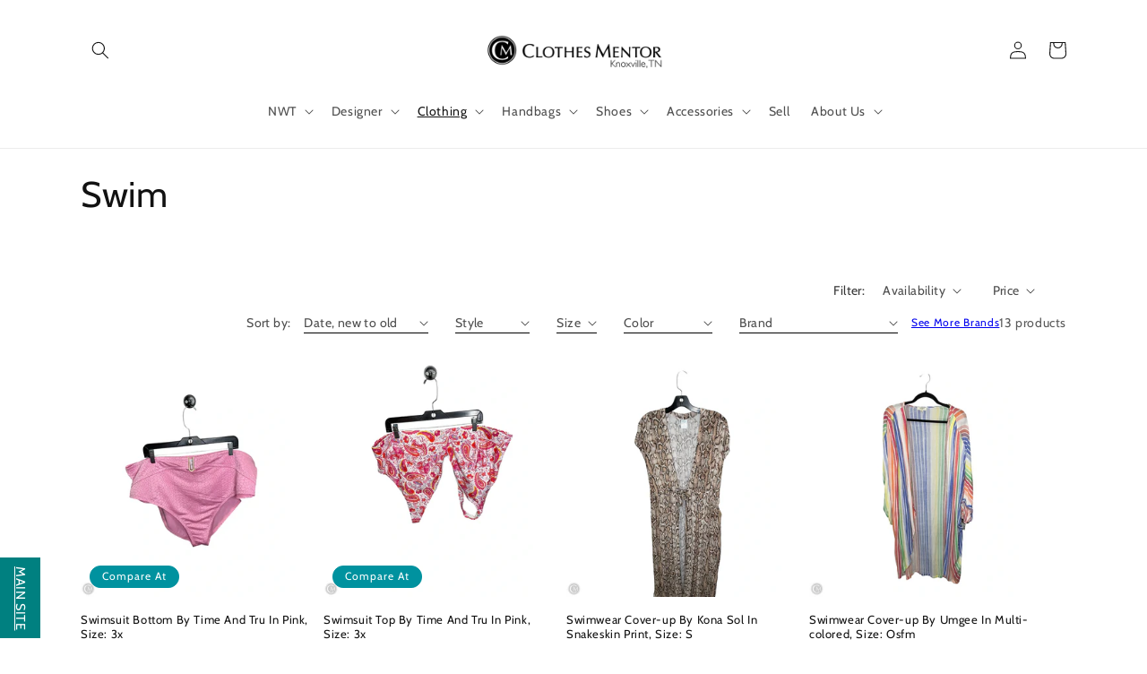

--- FILE ---
content_type: text/html; charset=utf-8
request_url: https://knoxvilletn.clothesmentor.com/collections/swim
body_size: 81440
content:
<!doctype html>
<html class="no-js" lang="en">
  <head>
    <meta name="facebook-domain-verification" content="vn4d0baon8sspglwq625hjsena6qqx" />
    <meta charset="utf-8">
    <meta http-equiv="X-UA-Compatible" content="IE=edge">
    <meta name="viewport" content="width=device-width,initial-scale=1">
    <meta name="theme-color" content="">

    

      <link rel="canonical" href="https://knoxvilletn.clothesmentor.com/collections/swim" /><link rel="preconnect" href="https://cdn.shopify.com" crossorigin><link rel="icon" type="image/png" href="//knoxvilletn.clothesmentor.com/cdn/shop/files/TurkeyCreekLogoNOWORDING_clipped_SMALL_70041784-4643-48b9-a98d-33cde9b0f4b2.png?crop=center&height=32&v=1614775432&width=32"><link rel="preconnect" href="https://fonts.shopifycdn.com" crossorigin><title>
      Swim
 &ndash; Clothes Mentor Knoxville #309</title>

    
      <meta name="description" content="Shop women’s swimwear at Clothes Mentor—stylish swimsuits, cover-ups, and more from top brands at great prices.">
    

    

<meta property="og:site_name" content="Clothes Mentor Knoxville #309">
<meta property="og:url" content="https://knoxvilletn.clothesmentor.com/collections/swim">
<meta property="og:title" content="Swim">
<meta property="og:type" content="website">
<meta property="og:description" content="Shop women’s swimwear at Clothes Mentor—stylish swimsuits, cover-ups, and more from top brands at great prices."><meta property="og:image" content="http://knoxvilletn.clothesmentor.com/cdn/shop/collections/CM_500x500_Swim.jpg?v=1740157063">
  <meta property="og:image:secure_url" content="https://knoxvilletn.clothesmentor.com/cdn/shop/collections/CM_500x500_Swim.jpg?v=1740157063">
  <meta property="og:image:width" content="500">
  <meta property="og:image:height" content="500"><meta name="twitter:card" content="summary_large_image">
<meta name="twitter:title" content="Swim">
<meta name="twitter:description" content="Shop women’s swimwear at Clothes Mentor—stylish swimsuits, cover-ups, and more from top brands at great prices.">


    <script src="//knoxvilletn.clothesmentor.com/cdn/shop/t/21/assets/global.js?v=24850326154503943211754494537" defer="defer"></script>
    <script>window.performance && window.performance.mark && window.performance.mark('shopify.content_for_header.start');</script><meta name="google-site-verification" content="RC0lEVTA_lS3duT7SX4oKGOspDFLq16RVN_EvESWRyQ">
<meta id="shopify-digital-wallet" name="shopify-digital-wallet" content="/25856081999/digital_wallets/dialog">
<meta name="shopify-checkout-api-token" content="202ebb01ff108c1665113a58533a16af">
<meta id="in-context-paypal-metadata" data-shop-id="25856081999" data-venmo-supported="false" data-environment="production" data-locale="en_US" data-paypal-v4="true" data-currency="USD">
<link rel="alternate" type="application/atom+xml" title="Feed" href="/collections/swim.atom" />
<link rel="alternate" type="application/json+oembed" href="https://knoxvilletn.clothesmentor.com/collections/swim.oembed">
<script async="async" src="/checkouts/internal/preloads.js?locale=en-US"></script>
<link rel="preconnect" href="https://shop.app" crossorigin="anonymous">
<script async="async" src="https://shop.app/checkouts/internal/preloads.js?locale=en-US&shop_id=25856081999" crossorigin="anonymous"></script>
<script id="apple-pay-shop-capabilities" type="application/json">{"shopId":25856081999,"countryCode":"US","currencyCode":"USD","merchantCapabilities":["supports3DS"],"merchantId":"gid:\/\/shopify\/Shop\/25856081999","merchantName":"Clothes Mentor Knoxville #309","requiredBillingContactFields":["postalAddress","email","phone"],"requiredShippingContactFields":["postalAddress","email","phone"],"shippingType":"shipping","supportedNetworks":["visa","masterCard","amex","discover","elo","jcb"],"total":{"type":"pending","label":"Clothes Mentor Knoxville #309","amount":"1.00"},"shopifyPaymentsEnabled":true,"supportsSubscriptions":true}</script>
<script id="shopify-features" type="application/json">{"accessToken":"202ebb01ff108c1665113a58533a16af","betas":["rich-media-storefront-analytics"],"domain":"knoxvilletn.clothesmentor.com","predictiveSearch":true,"shopId":25856081999,"locale":"en"}</script>
<script>var Shopify = Shopify || {};
Shopify.shop = "clothes-mentor-turkey-creek.myshopify.com";
Shopify.locale = "en";
Shopify.currency = {"active":"USD","rate":"1.0"};
Shopify.country = "US";
Shopify.theme = {"name":"Fall 2025","id":152440340694,"schema_name":"Dawn","schema_version":"6.0.2","theme_store_id":null,"role":"main"};
Shopify.theme.handle = "null";
Shopify.theme.style = {"id":null,"handle":null};
Shopify.cdnHost = "knoxvilletn.clothesmentor.com/cdn";
Shopify.routes = Shopify.routes || {};
Shopify.routes.root = "/";</script>
<script type="module">!function(o){(o.Shopify=o.Shopify||{}).modules=!0}(window);</script>
<script>!function(o){function n(){var o=[];function n(){o.push(Array.prototype.slice.apply(arguments))}return n.q=o,n}var t=o.Shopify=o.Shopify||{};t.loadFeatures=n(),t.autoloadFeatures=n()}(window);</script>
<script>
  window.ShopifyPay = window.ShopifyPay || {};
  window.ShopifyPay.apiHost = "shop.app\/pay";
  window.ShopifyPay.redirectState = null;
</script>
<script id="shop-js-analytics" type="application/json">{"pageType":"collection"}</script>
<script defer="defer" async type="module" src="//knoxvilletn.clothesmentor.com/cdn/shopifycloud/shop-js/modules/v2/client.init-shop-cart-sync_D0dqhulL.en.esm.js"></script>
<script defer="defer" async type="module" src="//knoxvilletn.clothesmentor.com/cdn/shopifycloud/shop-js/modules/v2/chunk.common_CpVO7qML.esm.js"></script>
<script type="module">
  await import("//knoxvilletn.clothesmentor.com/cdn/shopifycloud/shop-js/modules/v2/client.init-shop-cart-sync_D0dqhulL.en.esm.js");
await import("//knoxvilletn.clothesmentor.com/cdn/shopifycloud/shop-js/modules/v2/chunk.common_CpVO7qML.esm.js");

  window.Shopify.SignInWithShop?.initShopCartSync?.({"fedCMEnabled":true,"windoidEnabled":true});

</script>
<script>
  window.Shopify = window.Shopify || {};
  if (!window.Shopify.featureAssets) window.Shopify.featureAssets = {};
  window.Shopify.featureAssets['shop-js'] = {"shop-cart-sync":["modules/v2/client.shop-cart-sync_D9bwt38V.en.esm.js","modules/v2/chunk.common_CpVO7qML.esm.js"],"init-fed-cm":["modules/v2/client.init-fed-cm_BJ8NPuHe.en.esm.js","modules/v2/chunk.common_CpVO7qML.esm.js"],"init-shop-email-lookup-coordinator":["modules/v2/client.init-shop-email-lookup-coordinator_pVrP2-kG.en.esm.js","modules/v2/chunk.common_CpVO7qML.esm.js"],"shop-cash-offers":["modules/v2/client.shop-cash-offers_CNh7FWN-.en.esm.js","modules/v2/chunk.common_CpVO7qML.esm.js","modules/v2/chunk.modal_DKF6x0Jh.esm.js"],"init-shop-cart-sync":["modules/v2/client.init-shop-cart-sync_D0dqhulL.en.esm.js","modules/v2/chunk.common_CpVO7qML.esm.js"],"init-windoid":["modules/v2/client.init-windoid_DaoAelzT.en.esm.js","modules/v2/chunk.common_CpVO7qML.esm.js"],"shop-toast-manager":["modules/v2/client.shop-toast-manager_1DND8Tac.en.esm.js","modules/v2/chunk.common_CpVO7qML.esm.js"],"pay-button":["modules/v2/client.pay-button_CFeQi1r6.en.esm.js","modules/v2/chunk.common_CpVO7qML.esm.js"],"shop-button":["modules/v2/client.shop-button_Ca94MDdQ.en.esm.js","modules/v2/chunk.common_CpVO7qML.esm.js"],"shop-login-button":["modules/v2/client.shop-login-button_DPYNfp1Z.en.esm.js","modules/v2/chunk.common_CpVO7qML.esm.js","modules/v2/chunk.modal_DKF6x0Jh.esm.js"],"avatar":["modules/v2/client.avatar_BTnouDA3.en.esm.js"],"shop-follow-button":["modules/v2/client.shop-follow-button_BMKh4nJE.en.esm.js","modules/v2/chunk.common_CpVO7qML.esm.js","modules/v2/chunk.modal_DKF6x0Jh.esm.js"],"init-customer-accounts-sign-up":["modules/v2/client.init-customer-accounts-sign-up_CJXi5kRN.en.esm.js","modules/v2/client.shop-login-button_DPYNfp1Z.en.esm.js","modules/v2/chunk.common_CpVO7qML.esm.js","modules/v2/chunk.modal_DKF6x0Jh.esm.js"],"init-shop-for-new-customer-accounts":["modules/v2/client.init-shop-for-new-customer-accounts_BoBxkgWu.en.esm.js","modules/v2/client.shop-login-button_DPYNfp1Z.en.esm.js","modules/v2/chunk.common_CpVO7qML.esm.js","modules/v2/chunk.modal_DKF6x0Jh.esm.js"],"init-customer-accounts":["modules/v2/client.init-customer-accounts_DCuDTzpR.en.esm.js","modules/v2/client.shop-login-button_DPYNfp1Z.en.esm.js","modules/v2/chunk.common_CpVO7qML.esm.js","modules/v2/chunk.modal_DKF6x0Jh.esm.js"],"checkout-modal":["modules/v2/client.checkout-modal_U_3e4VxF.en.esm.js","modules/v2/chunk.common_CpVO7qML.esm.js","modules/v2/chunk.modal_DKF6x0Jh.esm.js"],"lead-capture":["modules/v2/client.lead-capture_DEgn0Z8u.en.esm.js","modules/v2/chunk.common_CpVO7qML.esm.js","modules/v2/chunk.modal_DKF6x0Jh.esm.js"],"shop-login":["modules/v2/client.shop-login_CoM5QKZ_.en.esm.js","modules/v2/chunk.common_CpVO7qML.esm.js","modules/v2/chunk.modal_DKF6x0Jh.esm.js"],"payment-terms":["modules/v2/client.payment-terms_BmrqWn8r.en.esm.js","modules/v2/chunk.common_CpVO7qML.esm.js","modules/v2/chunk.modal_DKF6x0Jh.esm.js"]};
</script>
<script>(function() {
  var isLoaded = false;
  function asyncLoad() {
    if (isLoaded) return;
    isLoaded = true;
    var urls = ["https:\/\/cdn.instantbrandpage.lowfruitsolutions.com\/463e6826d82e26fad7d2b04e120bf568\/featured-slider-0ec2c20e223d4cb649c8a982309b7180.js?shop=clothes-mentor-turkey-creek.myshopify.com","https:\/\/cdn.instantbrandpage.lowfruitsolutions.com\/463e6826d82e26fad7d2b04e120bf568\/brand-page-7bbe7c8eca4dff40a67179230b242025.js?shop=clothes-mentor-turkey-creek.myshopify.com","https:\/\/cdn.shopify.com\/s\/files\/1\/2233\/5399\/t\/1\/assets\/trust_hero_25856081999.js?v=1650603633\u0026shop=clothes-mentor-turkey-creek.myshopify.com","https:\/\/search-us3.omegacommerce.com\/instant\/initjs?ID=e6d0d1ca-81a7-434a-8ae4-373edcebdc81\u0026shop=clothes-mentor-turkey-creek.myshopify.com","https:\/\/cdn.hextom.com\/js\/freeshippingbar.js?shop=clothes-mentor-turkey-creek.myshopify.com"];
    for (var i = 0; i < urls.length; i++) {
      var s = document.createElement('script');
      s.type = 'text/javascript';
      s.async = true;
      s.src = urls[i];
      var x = document.getElementsByTagName('script')[0];
      x.parentNode.insertBefore(s, x);
    }
  };
  if(window.attachEvent) {
    window.attachEvent('onload', asyncLoad);
  } else {
    window.addEventListener('load', asyncLoad, false);
  }
})();</script>
<script id="__st">var __st={"a":25856081999,"offset":-21600,"reqid":"bb6237f2-e4d9-48cd-bcb1-c2ff5d438c9d-1765020961","pageurl":"knoxvilletn.clothesmentor.com\/collections\/swim","u":"fe4a7c9143d3","p":"collection","rtyp":"collection","rid":400200335574};</script>
<script>window.ShopifyPaypalV4VisibilityTracking = true;</script>
<script id="captcha-bootstrap">!function(){'use strict';const t='contact',e='account',n='new_comment',o=[[t,t],['blogs',n],['comments',n],[t,'customer']],c=[[e,'customer_login'],[e,'guest_login'],[e,'recover_customer_password'],[e,'create_customer']],r=t=>t.map((([t,e])=>`form[action*='/${t}']:not([data-nocaptcha='true']) input[name='form_type'][value='${e}']`)).join(','),a=t=>()=>t?[...document.querySelectorAll(t)].map((t=>t.form)):[];function s(){const t=[...o],e=r(t);return a(e)}const i='password',u='form_key',d=['recaptcha-v3-token','g-recaptcha-response','h-captcha-response',i],f=()=>{try{return window.sessionStorage}catch{return}},m='__shopify_v',_=t=>t.elements[u];function p(t,e,n=!1){try{const o=window.sessionStorage,c=JSON.parse(o.getItem(e)),{data:r}=function(t){const{data:e,action:n}=t;return t[m]||n?{data:e,action:n}:{data:t,action:n}}(c);for(const[e,n]of Object.entries(r))t.elements[e]&&(t.elements[e].value=n);n&&o.removeItem(e)}catch(o){console.error('form repopulation failed',{error:o})}}const l='form_type',E='cptcha';function T(t){t.dataset[E]=!0}const w=window,h=w.document,L='Shopify',v='ce_forms',y='captcha';let A=!1;((t,e)=>{const n=(g='f06e6c50-85a8-45c8-87d0-21a2b65856fe',I='https://cdn.shopify.com/shopifycloud/storefront-forms-hcaptcha/ce_storefront_forms_captcha_hcaptcha.v1.5.2.iife.js',D={infoText:'Protected by hCaptcha',privacyText:'Privacy',termsText:'Terms'},(t,e,n)=>{const o=w[L][v],c=o.bindForm;if(c)return c(t,g,e,D).then(n);var r;o.q.push([[t,g,e,D],n]),r=I,A||(h.body.append(Object.assign(h.createElement('script'),{id:'captcha-provider',async:!0,src:r})),A=!0)});var g,I,D;w[L]=w[L]||{},w[L][v]=w[L][v]||{},w[L][v].q=[],w[L][y]=w[L][y]||{},w[L][y].protect=function(t,e){n(t,void 0,e),T(t)},Object.freeze(w[L][y]),function(t,e,n,w,h,L){const[v,y,A,g]=function(t,e,n){const i=e?o:[],u=t?c:[],d=[...i,...u],f=r(d),m=r(i),_=r(d.filter((([t,e])=>n.includes(e))));return[a(f),a(m),a(_),s()]}(w,h,L),I=t=>{const e=t.target;return e instanceof HTMLFormElement?e:e&&e.form},D=t=>v().includes(t);t.addEventListener('submit',(t=>{const e=I(t);if(!e)return;const n=D(e)&&!e.dataset.hcaptchaBound&&!e.dataset.recaptchaBound,o=_(e),c=g().includes(e)&&(!o||!o.value);(n||c)&&t.preventDefault(),c&&!n&&(function(t){try{if(!f())return;!function(t){const e=f();if(!e)return;const n=_(t);if(!n)return;const o=n.value;o&&e.removeItem(o)}(t);const e=Array.from(Array(32),(()=>Math.random().toString(36)[2])).join('');!function(t,e){_(t)||t.append(Object.assign(document.createElement('input'),{type:'hidden',name:u})),t.elements[u].value=e}(t,e),function(t,e){const n=f();if(!n)return;const o=[...t.querySelectorAll(`input[type='${i}']`)].map((({name:t})=>t)),c=[...d,...o],r={};for(const[a,s]of new FormData(t).entries())c.includes(a)||(r[a]=s);n.setItem(e,JSON.stringify({[m]:1,action:t.action,data:r}))}(t,e)}catch(e){console.error('failed to persist form',e)}}(e),e.submit())}));const S=(t,e)=>{t&&!t.dataset[E]&&(n(t,e.some((e=>e===t))),T(t))};for(const o of['focusin','change'])t.addEventListener(o,(t=>{const e=I(t);D(e)&&S(e,y())}));const B=e.get('form_key'),M=e.get(l),P=B&&M;t.addEventListener('DOMContentLoaded',(()=>{const t=y();if(P)for(const e of t)e.elements[l].value===M&&p(e,B);[...new Set([...A(),...v().filter((t=>'true'===t.dataset.shopifyCaptcha))])].forEach((e=>S(e,t)))}))}(h,new URLSearchParams(w.location.search),n,t,e,['guest_login'])})(!0,!0)}();</script>
<script integrity="sha256-52AcMU7V7pcBOXWImdc/TAGTFKeNjmkeM1Pvks/DTgc=" data-source-attribution="shopify.loadfeatures" defer="defer" src="//knoxvilletn.clothesmentor.com/cdn/shopifycloud/storefront/assets/storefront/load_feature-81c60534.js" crossorigin="anonymous"></script>
<script crossorigin="anonymous" defer="defer" src="//knoxvilletn.clothesmentor.com/cdn/shopifycloud/storefront/assets/shopify_pay/storefront-65b4c6d7.js?v=20250812"></script>
<script data-source-attribution="shopify.dynamic_checkout.dynamic.init">var Shopify=Shopify||{};Shopify.PaymentButton=Shopify.PaymentButton||{isStorefrontPortableWallets:!0,init:function(){window.Shopify.PaymentButton.init=function(){};var t=document.createElement("script");t.src="https://knoxvilletn.clothesmentor.com/cdn/shopifycloud/portable-wallets/latest/portable-wallets.en.js",t.type="module",document.head.appendChild(t)}};
</script>
<script data-source-attribution="shopify.dynamic_checkout.buyer_consent">
  function portableWalletsHideBuyerConsent(e){var t=document.getElementById("shopify-buyer-consent"),n=document.getElementById("shopify-subscription-policy-button");t&&n&&(t.classList.add("hidden"),t.setAttribute("aria-hidden","true"),n.removeEventListener("click",e))}function portableWalletsShowBuyerConsent(e){var t=document.getElementById("shopify-buyer-consent"),n=document.getElementById("shopify-subscription-policy-button");t&&n&&(t.classList.remove("hidden"),t.removeAttribute("aria-hidden"),n.addEventListener("click",e))}window.Shopify?.PaymentButton&&(window.Shopify.PaymentButton.hideBuyerConsent=portableWalletsHideBuyerConsent,window.Shopify.PaymentButton.showBuyerConsent=portableWalletsShowBuyerConsent);
</script>
<script data-source-attribution="shopify.dynamic_checkout.cart.bootstrap">document.addEventListener("DOMContentLoaded",(function(){function t(){return document.querySelector("shopify-accelerated-checkout-cart, shopify-accelerated-checkout")}if(t())Shopify.PaymentButton.init();else{new MutationObserver((function(e,n){t()&&(Shopify.PaymentButton.init(),n.disconnect())})).observe(document.body,{childList:!0,subtree:!0})}}));
</script>
<link id="shopify-accelerated-checkout-styles" rel="stylesheet" media="screen" href="https://knoxvilletn.clothesmentor.com/cdn/shopifycloud/portable-wallets/latest/accelerated-checkout-backwards-compat.css" crossorigin="anonymous">
<style id="shopify-accelerated-checkout-cart">
        #shopify-buyer-consent {
  margin-top: 1em;
  display: inline-block;
  width: 100%;
}

#shopify-buyer-consent.hidden {
  display: none;
}

#shopify-subscription-policy-button {
  background: none;
  border: none;
  padding: 0;
  text-decoration: underline;
  font-size: inherit;
  cursor: pointer;
}

#shopify-subscription-policy-button::before {
  box-shadow: none;
}

      </style>
<script id="sections-script" data-sections="header,footer" defer="defer" src="//knoxvilletn.clothesmentor.com/cdn/shop/t/21/compiled_assets/scripts.js?1891"></script>
<script>window.performance && window.performance.mark && window.performance.mark('shopify.content_for_header.end');</script>


    <style data-shopify>
      @font-face {
  font-family: Cabin;
  font-weight: 400;
  font-style: normal;
  font-display: swap;
  src: url("//knoxvilletn.clothesmentor.com/cdn/fonts/cabin/cabin_n4.cefc6494a78f87584a6f312fea532919154f66fe.woff2") format("woff2"),
       url("//knoxvilletn.clothesmentor.com/cdn/fonts/cabin/cabin_n4.8c16611b00f59d27f4b27ce4328dfe514ce77517.woff") format("woff");
}

      @font-face {
  font-family: Cabin;
  font-weight: 700;
  font-style: normal;
  font-display: swap;
  src: url("//knoxvilletn.clothesmentor.com/cdn/fonts/cabin/cabin_n7.255204a342bfdbc9ae2017bd4e6a90f8dbb2f561.woff2") format("woff2"),
       url("//knoxvilletn.clothesmentor.com/cdn/fonts/cabin/cabin_n7.e2afa22a0d0f4b64da3569c990897429d40ff5c0.woff") format("woff");
}

      @font-face {
  font-family: Cabin;
  font-weight: 400;
  font-style: italic;
  font-display: swap;
  src: url("//knoxvilletn.clothesmentor.com/cdn/fonts/cabin/cabin_i4.d89c1b32b09ecbc46c12781fcf7b2085f17c0be9.woff2") format("woff2"),
       url("//knoxvilletn.clothesmentor.com/cdn/fonts/cabin/cabin_i4.0a521b11d0b69adfc41e22a263eec7c02aecfe99.woff") format("woff");
}

      @font-face {
  font-family: Cabin;
  font-weight: 700;
  font-style: italic;
  font-display: swap;
  src: url("//knoxvilletn.clothesmentor.com/cdn/fonts/cabin/cabin_i7.ef2404c08a493e7ccbc92d8c39adf683f40e1fb5.woff2") format("woff2"),
       url("//knoxvilletn.clothesmentor.com/cdn/fonts/cabin/cabin_i7.480421791818000fc8a5d4134822321b5d7964f8.woff") format("woff");
}

      @font-face {
  font-family: Cabin;
  font-weight: 400;
  font-style: normal;
  font-display: swap;
  src: url("//knoxvilletn.clothesmentor.com/cdn/fonts/cabin/cabin_n4.cefc6494a78f87584a6f312fea532919154f66fe.woff2") format("woff2"),
       url("//knoxvilletn.clothesmentor.com/cdn/fonts/cabin/cabin_n4.8c16611b00f59d27f4b27ce4328dfe514ce77517.woff") format("woff");
}


      :root {
        --font-body-family: Cabin, sans-serif;
        --font-body-style: normal;
        --font-body-weight: 400;
        --font-body-weight-bold: 700;

        --font-heading-family: Cabin, sans-serif;
        --font-heading-style: normal;
        --font-heading-weight: 400;

        --font-body-scale: 1.0;
        --font-heading-scale: 1.0;

        --color-base-text: 18, 18, 18;
        --color-shadow: 18, 18, 18;
        --color-base-background-1: 255, 255, 255;
        --color-base-background-2: 243, 243, 243;
        --color-base-solid-button-labels: 255, 255, 255;
        --color-base-outline-button-labels: 18, 18, 18;
        --color-base-accent-1: 18, 18, 18;
        --color-base-accent-2: 0, 146, 159;
        --payment-terms-background-color: #ffffff;

        --gradient-base-background-1: #ffffff;
        --gradient-base-background-2: #f3f3f3;
        --gradient-base-accent-1: #121212;
        --gradient-base-accent-2: #00929f;

        --media-padding: px;
        --media-border-opacity: 0.05;
        --media-border-width: 1px;
        --media-radius: 0px;
        --media-shadow-opacity: 0.0;
        --media-shadow-horizontal-offset: 0px;
        --media-shadow-vertical-offset: 4px;
        --media-shadow-blur-radius: 5px;
        --media-shadow-visible: 0;

        --page-width: 120rem;
        --page-width-margin: 0rem;

        --card-image-padding: 0.0rem;
        --card-corner-radius: 0.0rem;
        --card-text-alignment: left;
        --card-border-width: 0.0rem;
        --card-border-opacity: 0.1;
        --card-shadow-opacity: 0.0;
        --card-shadow-visible: 0;
        --card-shadow-horizontal-offset: 0.0rem;
        --card-shadow-vertical-offset: 0.4rem;
        --card-shadow-blur-radius: 0.5rem;

        --badge-corner-radius: 4.0rem;

        --popup-border-width: 1px;
        --popup-border-opacity: 0.1;
        --popup-corner-radius: 0px;
        --popup-shadow-opacity: 0.0;
        --popup-shadow-horizontal-offset: 0px;
        --popup-shadow-vertical-offset: 4px;
        --popup-shadow-blur-radius: 5px;

        --drawer-border-width: 1px;
        --drawer-border-opacity: 0.1;
        --drawer-shadow-opacity: 0.0;
        --drawer-shadow-horizontal-offset: 0px;
        --drawer-shadow-vertical-offset: 4px;
        --drawer-shadow-blur-radius: 5px;

        --spacing-sections-desktop: 0px;
        --spacing-sections-mobile: 0px;

        --grid-desktop-vertical-spacing: 8px;
        --grid-desktop-horizontal-spacing: 8px;
        --grid-mobile-vertical-spacing: 4px;
        --grid-mobile-horizontal-spacing: 4px;

        --text-boxes-border-opacity: 0.1;
        --text-boxes-border-width: 0px;
        --text-boxes-radius: 0px;
        --text-boxes-shadow-opacity: 0.0;
        --text-boxes-shadow-visible: 0;
        --text-boxes-shadow-horizontal-offset: 0px;
        --text-boxes-shadow-vertical-offset: 4px;
        --text-boxes-shadow-blur-radius: 5px;

        --buttons-radius: 0px;
        --buttons-radius-outset: 0px;
        --buttons-border-width: 2px;
        --buttons-border-opacity: 1.0;
        --buttons-shadow-opacity: 0.0;
        --buttons-shadow-visible: 0;
        --buttons-shadow-horizontal-offset: 0px;
        --buttons-shadow-vertical-offset: 4px;
        --buttons-shadow-blur-radius: 5px;
        --buttons-border-offset: 0px;

        --inputs-radius: 0px;
        --inputs-border-width: 1px;
        --inputs-border-opacity: 0.55;
        --inputs-shadow-opacity: 0.0;
        --inputs-shadow-horizontal-offset: 0px;
        --inputs-margin-offset: 0px;
        --inputs-shadow-vertical-offset: 4px;
        --inputs-shadow-blur-radius: 5px;
        --inputs-radius-outset: 0px;

        --variant-pills-radius: 40px;
        --variant-pills-border-width: 1px;
        --variant-pills-border-opacity: 0.55;
        --variant-pills-shadow-opacity: 0.0;
        --variant-pills-shadow-horizontal-offset: 0px;
        --variant-pills-shadow-vertical-offset: 4px;
        --variant-pills-shadow-blur-radius: 5px;
      }

      *,
      *::before,
      *::after {
        box-sizing: inherit;
      }

      html {
        box-sizing: border-box;
        font-size: calc(var(--font-body-scale) * 62.5%);
        height: 100%;
      }

      body {
        display: grid;
        grid-template-rows: auto auto 1fr auto;
        grid-template-columns: 100%;
        min-height: 100%;
        margin: 0;
        font-size: 1.5rem;
        letter-spacing: 0.06rem;
        line-height: calc(1 + 0.8 / var(--font-body-scale));
        font-family: var(--font-body-family);
        font-style: var(--font-body-style);
        font-weight: var(--font-body-weight);
      }

      @media screen and (min-width: 750px) {
        body {
          font-size: 1.6rem;
        }
      }
    </style>

    <link href="//knoxvilletn.clothesmentor.com/cdn/shop/t/21/assets/base.css?v=25521596714653844321754494537" rel="stylesheet" type="text/css" media="all" />
<link rel="preload" as="font" href="//knoxvilletn.clothesmentor.com/cdn/fonts/cabin/cabin_n4.cefc6494a78f87584a6f312fea532919154f66fe.woff2" type="font/woff2" crossorigin><link rel="preload" as="font" href="//knoxvilletn.clothesmentor.com/cdn/fonts/cabin/cabin_n4.cefc6494a78f87584a6f312fea532919154f66fe.woff2" type="font/woff2" crossorigin><link rel="stylesheet" href="//knoxvilletn.clothesmentor.com/cdn/shop/t/21/assets/component-predictive-search.css?v=165644661289088488651754494537" media="print" onload="this.media='all'"><script>document.documentElement.className = document.documentElement.className.replace('no-js', 'js');
    if (Shopify.designMode) {
      document.documentElement.classList.add('shopify-design-mode');
    }
    </script>

      <script src="//knoxvilletn.clothesmentor.com/cdn/shop/t/21/assets/jquery-2.2.3.min.js?v=151226167428446066351754494537" type="text/javascript"></script>
      
  <link href="https://monorail-edge.shopifysvc.com" rel="dns-prefetch">
<script>(function(){if ("sendBeacon" in navigator && "performance" in window) {try {var session_token_from_headers = performance.getEntriesByType('navigation')[0].serverTiming.find(x => x.name == '_s').description;} catch {var session_token_from_headers = undefined;}var session_cookie_matches = document.cookie.match(/_shopify_s=([^;]*)/);var session_token_from_cookie = session_cookie_matches && session_cookie_matches.length === 2 ? session_cookie_matches[1] : "";var session_token = session_token_from_headers || session_token_from_cookie || "";function handle_abandonment_event(e) {var entries = performance.getEntries().filter(function(entry) {return /monorail-edge.shopifysvc.com/.test(entry.name);});if (!window.abandonment_tracked && entries.length === 0) {window.abandonment_tracked = true;var currentMs = Date.now();var navigation_start = performance.timing.navigationStart;var payload = {shop_id: 25856081999,url: window.location.href,navigation_start,duration: currentMs - navigation_start,session_token,page_type: "collection"};window.navigator.sendBeacon("https://monorail-edge.shopifysvc.com/v1/produce", JSON.stringify({schema_id: "online_store_buyer_site_abandonment/1.1",payload: payload,metadata: {event_created_at_ms: currentMs,event_sent_at_ms: currentMs}}));}}window.addEventListener('pagehide', handle_abandonment_event);}}());</script>
<script id="web-pixels-manager-setup">(function e(e,d,r,n,o){if(void 0===o&&(o={}),!Boolean(null===(a=null===(i=window.Shopify)||void 0===i?void 0:i.analytics)||void 0===a?void 0:a.replayQueue)){var i,a;window.Shopify=window.Shopify||{};var t=window.Shopify;t.analytics=t.analytics||{};var s=t.analytics;s.replayQueue=[],s.publish=function(e,d,r){return s.replayQueue.push([e,d,r]),!0};try{self.performance.mark("wpm:start")}catch(e){}var l=function(){var e={modern:/Edge?\/(1{2}[4-9]|1[2-9]\d|[2-9]\d{2}|\d{4,})\.\d+(\.\d+|)|Firefox\/(1{2}[4-9]|1[2-9]\d|[2-9]\d{2}|\d{4,})\.\d+(\.\d+|)|Chrom(ium|e)\/(9{2}|\d{3,})\.\d+(\.\d+|)|(Maci|X1{2}).+ Version\/(15\.\d+|(1[6-9]|[2-9]\d|\d{3,})\.\d+)([,.]\d+|)( \(\w+\)|)( Mobile\/\w+|) Safari\/|Chrome.+OPR\/(9{2}|\d{3,})\.\d+\.\d+|(CPU[ +]OS|iPhone[ +]OS|CPU[ +]iPhone|CPU IPhone OS|CPU iPad OS)[ +]+(15[._]\d+|(1[6-9]|[2-9]\d|\d{3,})[._]\d+)([._]\d+|)|Android:?[ /-](13[3-9]|1[4-9]\d|[2-9]\d{2}|\d{4,})(\.\d+|)(\.\d+|)|Android.+Firefox\/(13[5-9]|1[4-9]\d|[2-9]\d{2}|\d{4,})\.\d+(\.\d+|)|Android.+Chrom(ium|e)\/(13[3-9]|1[4-9]\d|[2-9]\d{2}|\d{4,})\.\d+(\.\d+|)|SamsungBrowser\/([2-9]\d|\d{3,})\.\d+/,legacy:/Edge?\/(1[6-9]|[2-9]\d|\d{3,})\.\d+(\.\d+|)|Firefox\/(5[4-9]|[6-9]\d|\d{3,})\.\d+(\.\d+|)|Chrom(ium|e)\/(5[1-9]|[6-9]\d|\d{3,})\.\d+(\.\d+|)([\d.]+$|.*Safari\/(?![\d.]+ Edge\/[\d.]+$))|(Maci|X1{2}).+ Version\/(10\.\d+|(1[1-9]|[2-9]\d|\d{3,})\.\d+)([,.]\d+|)( \(\w+\)|)( Mobile\/\w+|) Safari\/|Chrome.+OPR\/(3[89]|[4-9]\d|\d{3,})\.\d+\.\d+|(CPU[ +]OS|iPhone[ +]OS|CPU[ +]iPhone|CPU IPhone OS|CPU iPad OS)[ +]+(10[._]\d+|(1[1-9]|[2-9]\d|\d{3,})[._]\d+)([._]\d+|)|Android:?[ /-](13[3-9]|1[4-9]\d|[2-9]\d{2}|\d{4,})(\.\d+|)(\.\d+|)|Mobile Safari.+OPR\/([89]\d|\d{3,})\.\d+\.\d+|Android.+Firefox\/(13[5-9]|1[4-9]\d|[2-9]\d{2}|\d{4,})\.\d+(\.\d+|)|Android.+Chrom(ium|e)\/(13[3-9]|1[4-9]\d|[2-9]\d{2}|\d{4,})\.\d+(\.\d+|)|Android.+(UC? ?Browser|UCWEB|U3)[ /]?(15\.([5-9]|\d{2,})|(1[6-9]|[2-9]\d|\d{3,})\.\d+)\.\d+|SamsungBrowser\/(5\.\d+|([6-9]|\d{2,})\.\d+)|Android.+MQ{2}Browser\/(14(\.(9|\d{2,})|)|(1[5-9]|[2-9]\d|\d{3,})(\.\d+|))(\.\d+|)|K[Aa][Ii]OS\/(3\.\d+|([4-9]|\d{2,})\.\d+)(\.\d+|)/},d=e.modern,r=e.legacy,n=navigator.userAgent;return n.match(d)?"modern":n.match(r)?"legacy":"unknown"}(),u="modern"===l?"modern":"legacy",c=(null!=n?n:{modern:"",legacy:""})[u],f=function(e){return[e.baseUrl,"/wpm","/b",e.hashVersion,"modern"===e.buildTarget?"m":"l",".js"].join("")}({baseUrl:d,hashVersion:r,buildTarget:u}),m=function(e){var d=e.version,r=e.bundleTarget,n=e.surface,o=e.pageUrl,i=e.monorailEndpoint;return{emit:function(e){var a=e.status,t=e.errorMsg,s=(new Date).getTime(),l=JSON.stringify({metadata:{event_sent_at_ms:s},events:[{schema_id:"web_pixels_manager_load/3.1",payload:{version:d,bundle_target:r,page_url:o,status:a,surface:n,error_msg:t},metadata:{event_created_at_ms:s}}]});if(!i)return console&&console.warn&&console.warn("[Web Pixels Manager] No Monorail endpoint provided, skipping logging."),!1;try{return self.navigator.sendBeacon.bind(self.navigator)(i,l)}catch(e){}var u=new XMLHttpRequest;try{return u.open("POST",i,!0),u.setRequestHeader("Content-Type","text/plain"),u.send(l),!0}catch(e){return console&&console.warn&&console.warn("[Web Pixels Manager] Got an unhandled error while logging to Monorail."),!1}}}}({version:r,bundleTarget:l,surface:e.surface,pageUrl:self.location.href,monorailEndpoint:e.monorailEndpoint});try{o.browserTarget=l,function(e){var d=e.src,r=e.async,n=void 0===r||r,o=e.onload,i=e.onerror,a=e.sri,t=e.scriptDataAttributes,s=void 0===t?{}:t,l=document.createElement("script"),u=document.querySelector("head"),c=document.querySelector("body");if(l.async=n,l.src=d,a&&(l.integrity=a,l.crossOrigin="anonymous"),s)for(var f in s)if(Object.prototype.hasOwnProperty.call(s,f))try{l.dataset[f]=s[f]}catch(e){}if(o&&l.addEventListener("load",o),i&&l.addEventListener("error",i),u)u.appendChild(l);else{if(!c)throw new Error("Did not find a head or body element to append the script");c.appendChild(l)}}({src:f,async:!0,onload:function(){if(!function(){var e,d;return Boolean(null===(d=null===(e=window.Shopify)||void 0===e?void 0:e.analytics)||void 0===d?void 0:d.initialized)}()){var d=window.webPixelsManager.init(e)||void 0;if(d){var r=window.Shopify.analytics;r.replayQueue.forEach((function(e){var r=e[0],n=e[1],o=e[2];d.publishCustomEvent(r,n,o)})),r.replayQueue=[],r.publish=d.publishCustomEvent,r.visitor=d.visitor,r.initialized=!0}}},onerror:function(){return m.emit({status:"failed",errorMsg:"".concat(f," has failed to load")})},sri:function(e){var d=/^sha384-[A-Za-z0-9+/=]+$/;return"string"==typeof e&&d.test(e)}(c)?c:"",scriptDataAttributes:o}),m.emit({status:"loading"})}catch(e){m.emit({status:"failed",errorMsg:(null==e?void 0:e.message)||"Unknown error"})}}})({shopId: 25856081999,storefrontBaseUrl: "https://knoxvilletn.clothesmentor.com",extensionsBaseUrl: "https://extensions.shopifycdn.com/cdn/shopifycloud/web-pixels-manager",monorailEndpoint: "https://monorail-edge.shopifysvc.com/unstable/produce_batch",surface: "storefront-renderer",enabledBetaFlags: ["2dca8a86"],webPixelsConfigList: [{"id":"408486102","configuration":"{\"config\":\"{\\\"pixel_id\\\":\\\"G-ZQC6KZZH7F\\\",\\\"target_country\\\":\\\"US\\\",\\\"gtag_events\\\":[{\\\"type\\\":\\\"begin_checkout\\\",\\\"action_label\\\":\\\"G-ZQC6KZZH7F\\\"},{\\\"type\\\":\\\"search\\\",\\\"action_label\\\":\\\"G-ZQC6KZZH7F\\\"},{\\\"type\\\":\\\"view_item\\\",\\\"action_label\\\":[\\\"G-ZQC6KZZH7F\\\",\\\"MC-BDZQH9FG4B\\\"]},{\\\"type\\\":\\\"purchase\\\",\\\"action_label\\\":[\\\"G-ZQC6KZZH7F\\\",\\\"MC-BDZQH9FG4B\\\"]},{\\\"type\\\":\\\"page_view\\\",\\\"action_label\\\":[\\\"G-ZQC6KZZH7F\\\",\\\"MC-BDZQH9FG4B\\\"]},{\\\"type\\\":\\\"add_payment_info\\\",\\\"action_label\\\":\\\"G-ZQC6KZZH7F\\\"},{\\\"type\\\":\\\"add_to_cart\\\",\\\"action_label\\\":\\\"G-ZQC6KZZH7F\\\"}],\\\"enable_monitoring_mode\\\":false}\"}","eventPayloadVersion":"v1","runtimeContext":"OPEN","scriptVersion":"b2a88bafab3e21179ed38636efcd8a93","type":"APP","apiClientId":1780363,"privacyPurposes":[],"dataSharingAdjustments":{"protectedCustomerApprovalScopes":["read_customer_address","read_customer_email","read_customer_name","read_customer_personal_data","read_customer_phone"]}},{"id":"127467734","configuration":"{\"pixel_id\":\"451806415386501\",\"pixel_type\":\"facebook_pixel\",\"metaapp_system_user_token\":\"-\"}","eventPayloadVersion":"v1","runtimeContext":"OPEN","scriptVersion":"ca16bc87fe92b6042fbaa3acc2fbdaa6","type":"APP","apiClientId":2329312,"privacyPurposes":["ANALYTICS","MARKETING","SALE_OF_DATA"],"dataSharingAdjustments":{"protectedCustomerApprovalScopes":["read_customer_address","read_customer_email","read_customer_name","read_customer_personal_data","read_customer_phone"]}},{"id":"54919382","eventPayloadVersion":"v1","runtimeContext":"LAX","scriptVersion":"1","type":"CUSTOM","privacyPurposes":["MARKETING"],"name":"Meta pixel (migrated)"},{"id":"shopify-app-pixel","configuration":"{}","eventPayloadVersion":"v1","runtimeContext":"STRICT","scriptVersion":"0450","apiClientId":"shopify-pixel","type":"APP","privacyPurposes":["ANALYTICS","MARKETING"]},{"id":"shopify-custom-pixel","eventPayloadVersion":"v1","runtimeContext":"LAX","scriptVersion":"0450","apiClientId":"shopify-pixel","type":"CUSTOM","privacyPurposes":["ANALYTICS","MARKETING"]}],isMerchantRequest: false,initData: {"shop":{"name":"Clothes Mentor Knoxville #309","paymentSettings":{"currencyCode":"USD"},"myshopifyDomain":"clothes-mentor-turkey-creek.myshopify.com","countryCode":"US","storefrontUrl":"https:\/\/knoxvilletn.clothesmentor.com"},"customer":null,"cart":null,"checkout":null,"productVariants":[],"purchasingCompany":null},},"https://knoxvilletn.clothesmentor.com/cdn","ae1676cfwd2530674p4253c800m34e853cb",{"modern":"","legacy":""},{"shopId":"25856081999","storefrontBaseUrl":"https:\/\/knoxvilletn.clothesmentor.com","extensionBaseUrl":"https:\/\/extensions.shopifycdn.com\/cdn\/shopifycloud\/web-pixels-manager","surface":"storefront-renderer","enabledBetaFlags":"[\"2dca8a86\"]","isMerchantRequest":"false","hashVersion":"ae1676cfwd2530674p4253c800m34e853cb","publish":"custom","events":"[[\"page_viewed\",{}],[\"collection_viewed\",{\"collection\":{\"id\":\"400200335574\",\"title\":\"Swim\",\"productVariants\":[{\"price\":{\"amount\":6.99,\"currencyCode\":\"USD\"},\"product\":{\"title\":\"Swimsuit Bottom By Time And Tru In Pink, Size: 3x\",\"vendor\":\"Clothes Mentor Knoxville Turkey Creek, Tennessee\",\"id\":\"9063553302742\",\"untranslatedTitle\":\"Swimsuit Bottom By Time And Tru In Pink, Size: 3x\",\"url\":\"\/products\/swimsuit-bottom-by-time-and-tru-in-pink-size-3x-309-309276-2270\",\"type\":\"APPAREL\"},\"id\":\"47132484600022\",\"image\":{\"src\":\"\/\/knoxvilletn.clothesmentor.com\/cdn\/shop\/files\/309-309276-2270-1-wm.webp?v=1754745186\"},\"sku\":\"309-309276-2270\",\"title\":\"Default Title\",\"untranslatedTitle\":\"Default Title\"},{\"price\":{\"amount\":6.99,\"currencyCode\":\"USD\"},\"product\":{\"title\":\"Swimsuit Top By Time And Tru In Pink, Size: 3x\",\"vendor\":\"Clothes Mentor Knoxville Turkey Creek, Tennessee\",\"id\":\"9063553204438\",\"untranslatedTitle\":\"Swimsuit Top By Time And Tru In Pink, Size: 3x\",\"url\":\"\/products\/swimsuit-top-by-time-and-tru-in-pink-size-3x-309-309276-2271\",\"type\":\"APPAREL\"},\"id\":\"47132484436182\",\"image\":{\"src\":\"\/\/knoxvilletn.clothesmentor.com\/cdn\/shop\/files\/309-309276-2271-1-wm.webp?v=1754745117\"},\"sku\":\"309-309276-2271\",\"title\":\"Default Title\",\"untranslatedTitle\":\"Default Title\"},{\"price\":{\"amount\":10.99,\"currencyCode\":\"USD\"},\"product\":{\"title\":\"Swimwear Cover-up By Kona Sol In Snakeskin Print, Size: S\",\"vendor\":\"Clothes Mentor Knoxville Turkey Creek, Tennessee\",\"id\":\"9019883520214\",\"untranslatedTitle\":\"Swimwear Cover-up By Kona Sol In Snakeskin Print, Size: S\",\"url\":\"\/products\/swimwear-cover-up-by-kona-sol-in-snakeskin-print-size-s-309-309216-16895\",\"type\":\"APPAREL\"},\"id\":\"46979224895702\",\"image\":{\"src\":\"\/\/knoxvilletn.clothesmentor.com\/cdn\/shop\/files\/309-309216-16895-1-wm.webp?v=1750291400\"},\"sku\":\"309-309216-16895\",\"title\":\"Default Title\",\"untranslatedTitle\":\"Default Title\"},{\"price\":{\"amount\":14.99,\"currencyCode\":\"USD\"},\"product\":{\"title\":\"Swimwear Cover-up By Umgee In Multi-colored, Size: Osfm\",\"vendor\":\"Clothes Mentor Knoxville Turkey Creek, Tennessee\",\"id\":\"9019882307798\",\"untranslatedTitle\":\"Swimwear Cover-up By Umgee In Multi-colored, Size: Osfm\",\"url\":\"\/products\/swimwear-cover-up-by-umgee-in-multi-colored-size-osfm-309-30968-9977\",\"type\":\"APPAREL\"},\"id\":\"46979205103830\",\"image\":{\"src\":\"\/\/knoxvilletn.clothesmentor.com\/cdn\/shop\/files\/309-30968-9977-1-wm.webp?v=1750291095\"},\"sku\":\"309-30968-9977\",\"title\":\"Default Title\",\"untranslatedTitle\":\"Default Title\"},{\"price\":{\"amount\":13.99,\"currencyCode\":\"USD\"},\"product\":{\"title\":\"Swimwear Cover-up By Clothes Mentor In White, Size: S\",\"vendor\":\"Clothes Mentor Knoxville Turkey Creek, Tennessee\",\"id\":\"9019882143958\",\"untranslatedTitle\":\"Swimwear Cover-up By Clothes Mentor In White, Size: S\",\"url\":\"\/products\/swimwear-cover-up-by-clothes-mentor-in-white-size-s-309-309264-902\",\"type\":\"APPAREL\"},\"id\":\"46979203104982\",\"image\":{\"src\":\"\/\/knoxvilletn.clothesmentor.com\/cdn\/shop\/files\/309-309264-902-1-wm.webp?v=1750291060\"},\"sku\":\"309-309264-902\",\"title\":\"Default Title\",\"untranslatedTitle\":\"Default Title\"},{\"price\":{\"amount\":13.99,\"currencyCode\":\"USD\"},\"product\":{\"title\":\"Swimwear Cover-up By Clothes Mentor In Tie Dye Print, Size: M\",\"vendor\":\"Clothes Mentor Knoxville Turkey Creek, Tennessee\",\"id\":\"9019601649878\",\"untranslatedTitle\":\"Swimwear Cover-up By Clothes Mentor In Tie Dye Print, Size: M\",\"url\":\"\/products\/swimwear-cover-up-by-clothes-mentor-in-tie-dye-print-size-m-309-309264-1005\",\"type\":\"APPAREL\"},\"id\":\"46977981513942\",\"image\":{\"src\":\"\/\/knoxvilletn.clothesmentor.com\/cdn\/shop\/files\/309-309264-1005-1-wm.webp?v=1750260462\"},\"sku\":\"309-309264-1005\",\"title\":\"Default Title\",\"untranslatedTitle\":\"Default Title\"},{\"price\":{\"amount\":13.99,\"currencyCode\":\"USD\"},\"product\":{\"title\":\"Swimwear Cover-up By Clothes Mentor In Tropical Print, Size: M\",\"vendor\":\"Clothes Mentor Knoxville Turkey Creek, Tennessee\",\"id\":\"9019597422806\",\"untranslatedTitle\":\"Swimwear Cover-up By Clothes Mentor In Tropical Print, Size: M\",\"url\":\"\/products\/swimwear-cover-up-by-clothes-mentor-in-tropical-print-size-m-309-309264-1048\",\"type\":\"APPAREL\"},\"id\":\"46977974796502\",\"image\":{\"src\":\"\/\/knoxvilletn.clothesmentor.com\/cdn\/shop\/files\/309-309264-1048-1-wm.webp?v=1750260124\"},\"sku\":\"309-309264-1048\",\"title\":\"Default Title\",\"untranslatedTitle\":\"Default Title\"},{\"price\":{\"amount\":14.99,\"currencyCode\":\"USD\"},\"product\":{\"title\":\"Swimwear Cover-up By Cmc In Floral Print, Size: S\",\"vendor\":\"Clothes Mentor Knoxville Turkey Creek, Tennessee\",\"id\":\"9019552661718\",\"untranslatedTitle\":\"Swimwear Cover-up By Cmc In Floral Print, Size: S\",\"url\":\"\/products\/swimwear-cover-up-by-cmc-in-floral-print-size-s-309-309264-993\",\"type\":\"APPAREL\"},\"id\":\"46977855520982\",\"image\":{\"src\":\"\/\/knoxvilletn.clothesmentor.com\/cdn\/shop\/files\/309-309264-993-1-wm.webp?v=1750256314\"},\"sku\":\"309-309264-993\",\"title\":\"Default Title\",\"untranslatedTitle\":\"Default Title\"},{\"price\":{\"amount\":13.99,\"currencyCode\":\"USD\"},\"product\":{\"title\":\"Swimwear Cover-up By Clothes Mentor In Floral Print, Size: M\",\"vendor\":\"Clothes Mentor Knoxville Turkey Creek, Tennessee\",\"id\":\"9019552399574\",\"untranslatedTitle\":\"Swimwear Cover-up By Clothes Mentor In Floral Print, Size: M\",\"url\":\"\/products\/swimwear-cover-up-by-clothes-mentor-in-floral-print-size-m-309-309264-1010\",\"type\":\"APPAREL\"},\"id\":\"46977853456598\",\"image\":{\"src\":\"\/\/knoxvilletn.clothesmentor.com\/cdn\/shop\/files\/309-309264-1010-1-wm.webp?v=1750256136\"},\"sku\":\"309-309264-1010\",\"title\":\"Default Title\",\"untranslatedTitle\":\"Default Title\"},{\"price\":{\"amount\":13.99,\"currencyCode\":\"USD\"},\"product\":{\"title\":\"Swimwear Cover-up By Clothes Mentor In Tie Dye Print, Size: M\",\"vendor\":\"Clothes Mentor Knoxville Turkey Creek, Tennessee\",\"id\":\"9019552268502\",\"untranslatedTitle\":\"Swimwear Cover-up By Clothes Mentor In Tie Dye Print, Size: M\",\"url\":\"\/products\/swimwear-cover-up-by-clothes-mentor-in-tie-dye-print-size-m-309-309264-1044\",\"type\":\"APPAREL\"},\"id\":\"46977853128918\",\"image\":{\"src\":\"\/\/knoxvilletn.clothesmentor.com\/cdn\/shop\/files\/309-309264-1044-1-wm.webp?v=1750256018\"},\"sku\":\"309-309264-1044\",\"title\":\"Default Title\",\"untranslatedTitle\":\"Default Title\"},{\"price\":{\"amount\":10.99,\"currencyCode\":\"USD\"},\"product\":{\"title\":\"Swimsuit Bottom By Columbia In Navy, Size: L\",\"vendor\":\"Clothes Mentor Knoxville Turkey Creek, Tennessee\",\"id\":\"9017538838742\",\"untranslatedTitle\":\"Swimsuit Bottom By Columbia In Navy, Size: L\",\"url\":\"\/products\/swimsuit-bottom-by-columbia-in-navy-size-l-309-309216-18374r\",\"type\":\"APPAREL\"},\"id\":\"46970707280086\",\"image\":{\"src\":\"\/\/knoxvilletn.clothesmentor.com\/cdn\/shop\/files\/309-309216-18374R-1-wm.webp?v=1750022266\"},\"sku\":\"309-309216-18374R\",\"title\":\"Default Title\",\"untranslatedTitle\":\"Default Title\"},{\"price\":{\"amount\":8.99,\"currencyCode\":\"USD\"},\"product\":{\"title\":\"Swimsuit Top By Clothes Mentor In Floral Print, Size: M\",\"vendor\":\"Clothes Mentor Knoxville Turkey Creek, Tennessee\",\"id\":\"9017083691222\",\"untranslatedTitle\":\"Swimsuit Top By Clothes Mentor In Floral Print, Size: M\",\"url\":\"\/products\/swimsuit-top-by-clothes-mentor-in-floral-print-size-m-309-309268-1776\",\"type\":\"APPAREL\"},\"id\":\"46968321638614\",\"image\":{\"src\":\"\/\/knoxvilletn.clothesmentor.com\/cdn\/shop\/files\/309-309268-1776-1-wm.webp?v=1749938135\"},\"sku\":\"309-309268-1776\",\"title\":\"Default Title\",\"untranslatedTitle\":\"Default Title\"},{\"price\":{\"amount\":17.99,\"currencyCode\":\"USD\"},\"product\":{\"title\":\"Swimwear Cover-up By Calvin Klein In Black, Size: Xs\",\"vendor\":\"Clothes Mentor Knoxville Turkey Creek, Tennessee\",\"id\":\"8984267194582\",\"untranslatedTitle\":\"Swimwear Cover-up By Calvin Klein In Black, Size: Xs\",\"url\":\"\/products\/swimwear-cover-up-by-calvin-klein-in-black-size-xs-309-309216-17196\",\"type\":\"APPAREL\"},\"id\":\"46873242009814\",\"image\":{\"src\":\"\/\/knoxvilletn.clothesmentor.com\/cdn\/shop\/files\/309-309216-17196-1-wm.webp?v=1747492800\"},\"sku\":\"309-309216-17196\",\"title\":\"Default Title\",\"untranslatedTitle\":\"Default Title\"}]}}]]"});</script><script>
  window.ShopifyAnalytics = window.ShopifyAnalytics || {};
  window.ShopifyAnalytics.meta = window.ShopifyAnalytics.meta || {};
  window.ShopifyAnalytics.meta.currency = 'USD';
  var meta = {"products":[{"id":9063553302742,"gid":"gid:\/\/shopify\/Product\/9063553302742","vendor":"Clothes Mentor Knoxville Turkey Creek, Tennessee","type":"APPAREL","variants":[{"id":47132484600022,"price":699,"name":"Swimsuit Bottom By Time And Tru In Pink, Size: 3x","public_title":null,"sku":"309-309276-2270"}],"remote":false},{"id":9063553204438,"gid":"gid:\/\/shopify\/Product\/9063553204438","vendor":"Clothes Mentor Knoxville Turkey Creek, Tennessee","type":"APPAREL","variants":[{"id":47132484436182,"price":699,"name":"Swimsuit Top By Time And Tru In Pink, Size: 3x","public_title":null,"sku":"309-309276-2271"}],"remote":false},{"id":9019883520214,"gid":"gid:\/\/shopify\/Product\/9019883520214","vendor":"Clothes Mentor Knoxville Turkey Creek, Tennessee","type":"APPAREL","variants":[{"id":46979224895702,"price":1099,"name":"Swimwear Cover-up By Kona Sol In Snakeskin Print, Size: S","public_title":null,"sku":"309-309216-16895"}],"remote":false},{"id":9019882307798,"gid":"gid:\/\/shopify\/Product\/9019882307798","vendor":"Clothes Mentor Knoxville Turkey Creek, Tennessee","type":"APPAREL","variants":[{"id":46979205103830,"price":1499,"name":"Swimwear Cover-up By Umgee In Multi-colored, Size: Osfm","public_title":null,"sku":"309-30968-9977"}],"remote":false},{"id":9019882143958,"gid":"gid:\/\/shopify\/Product\/9019882143958","vendor":"Clothes Mentor Knoxville Turkey Creek, Tennessee","type":"APPAREL","variants":[{"id":46979203104982,"price":1399,"name":"Swimwear Cover-up By Clothes Mentor In White, Size: S","public_title":null,"sku":"309-309264-902"}],"remote":false},{"id":9019601649878,"gid":"gid:\/\/shopify\/Product\/9019601649878","vendor":"Clothes Mentor Knoxville Turkey Creek, Tennessee","type":"APPAREL","variants":[{"id":46977981513942,"price":1399,"name":"Swimwear Cover-up By Clothes Mentor In Tie Dye Print, Size: M","public_title":null,"sku":"309-309264-1005"}],"remote":false},{"id":9019597422806,"gid":"gid:\/\/shopify\/Product\/9019597422806","vendor":"Clothes Mentor Knoxville Turkey Creek, Tennessee","type":"APPAREL","variants":[{"id":46977974796502,"price":1399,"name":"Swimwear Cover-up By Clothes Mentor In Tropical Print, Size: M","public_title":null,"sku":"309-309264-1048"}],"remote":false},{"id":9019552661718,"gid":"gid:\/\/shopify\/Product\/9019552661718","vendor":"Clothes Mentor Knoxville Turkey Creek, Tennessee","type":"APPAREL","variants":[{"id":46977855520982,"price":1499,"name":"Swimwear Cover-up By Cmc In Floral Print, Size: S","public_title":null,"sku":"309-309264-993"}],"remote":false},{"id":9019552399574,"gid":"gid:\/\/shopify\/Product\/9019552399574","vendor":"Clothes Mentor Knoxville Turkey Creek, Tennessee","type":"APPAREL","variants":[{"id":46977853456598,"price":1399,"name":"Swimwear Cover-up By Clothes Mentor In Floral Print, Size: M","public_title":null,"sku":"309-309264-1010"}],"remote":false},{"id":9019552268502,"gid":"gid:\/\/shopify\/Product\/9019552268502","vendor":"Clothes Mentor Knoxville Turkey Creek, Tennessee","type":"APPAREL","variants":[{"id":46977853128918,"price":1399,"name":"Swimwear Cover-up By Clothes Mentor In Tie Dye Print, Size: M","public_title":null,"sku":"309-309264-1044"}],"remote":false},{"id":9017538838742,"gid":"gid:\/\/shopify\/Product\/9017538838742","vendor":"Clothes Mentor Knoxville Turkey Creek, Tennessee","type":"APPAREL","variants":[{"id":46970707280086,"price":1099,"name":"Swimsuit Bottom By Columbia In Navy, Size: L","public_title":null,"sku":"309-309216-18374R"}],"remote":false},{"id":9017083691222,"gid":"gid:\/\/shopify\/Product\/9017083691222","vendor":"Clothes Mentor Knoxville Turkey Creek, Tennessee","type":"APPAREL","variants":[{"id":46968321638614,"price":899,"name":"Swimsuit Top By Clothes Mentor In Floral Print, Size: M","public_title":null,"sku":"309-309268-1776"}],"remote":false},{"id":8984267194582,"gid":"gid:\/\/shopify\/Product\/8984267194582","vendor":"Clothes Mentor Knoxville Turkey Creek, Tennessee","type":"APPAREL","variants":[{"id":46873242009814,"price":1799,"name":"Swimwear Cover-up By Calvin Klein In Black, Size: Xs","public_title":null,"sku":"309-309216-17196"}],"remote":false}],"page":{"pageType":"collection","resourceType":"collection","resourceId":400200335574}};
  for (var attr in meta) {
    window.ShopifyAnalytics.meta[attr] = meta[attr];
  }
</script>
<script class="analytics">
  (function () {
    var customDocumentWrite = function(content) {
      var jquery = null;

      if (window.jQuery) {
        jquery = window.jQuery;
      } else if (window.Checkout && window.Checkout.$) {
        jquery = window.Checkout.$;
      }

      if (jquery) {
        jquery('body').append(content);
      }
    };

    var hasLoggedConversion = function(token) {
      if (token) {
        return document.cookie.indexOf('loggedConversion=' + token) !== -1;
      }
      return false;
    }

    var setCookieIfConversion = function(token) {
      if (token) {
        var twoMonthsFromNow = new Date(Date.now());
        twoMonthsFromNow.setMonth(twoMonthsFromNow.getMonth() + 2);

        document.cookie = 'loggedConversion=' + token + '; expires=' + twoMonthsFromNow;
      }
    }

    var trekkie = window.ShopifyAnalytics.lib = window.trekkie = window.trekkie || [];
    if (trekkie.integrations) {
      return;
    }
    trekkie.methods = [
      'identify',
      'page',
      'ready',
      'track',
      'trackForm',
      'trackLink'
    ];
    trekkie.factory = function(method) {
      return function() {
        var args = Array.prototype.slice.call(arguments);
        args.unshift(method);
        trekkie.push(args);
        return trekkie;
      };
    };
    for (var i = 0; i < trekkie.methods.length; i++) {
      var key = trekkie.methods[i];
      trekkie[key] = trekkie.factory(key);
    }
    trekkie.load = function(config) {
      trekkie.config = config || {};
      trekkie.config.initialDocumentCookie = document.cookie;
      var first = document.getElementsByTagName('script')[0];
      var script = document.createElement('script');
      script.type = 'text/javascript';
      script.onerror = function(e) {
        var scriptFallback = document.createElement('script');
        scriptFallback.type = 'text/javascript';
        scriptFallback.onerror = function(error) {
                var Monorail = {
      produce: function produce(monorailDomain, schemaId, payload) {
        var currentMs = new Date().getTime();
        var event = {
          schema_id: schemaId,
          payload: payload,
          metadata: {
            event_created_at_ms: currentMs,
            event_sent_at_ms: currentMs
          }
        };
        return Monorail.sendRequest("https://" + monorailDomain + "/v1/produce", JSON.stringify(event));
      },
      sendRequest: function sendRequest(endpointUrl, payload) {
        // Try the sendBeacon API
        if (window && window.navigator && typeof window.navigator.sendBeacon === 'function' && typeof window.Blob === 'function' && !Monorail.isIos12()) {
          var blobData = new window.Blob([payload], {
            type: 'text/plain'
          });

          if (window.navigator.sendBeacon(endpointUrl, blobData)) {
            return true;
          } // sendBeacon was not successful

        } // XHR beacon

        var xhr = new XMLHttpRequest();

        try {
          xhr.open('POST', endpointUrl);
          xhr.setRequestHeader('Content-Type', 'text/plain');
          xhr.send(payload);
        } catch (e) {
          console.log(e);
        }

        return false;
      },
      isIos12: function isIos12() {
        return window.navigator.userAgent.lastIndexOf('iPhone; CPU iPhone OS 12_') !== -1 || window.navigator.userAgent.lastIndexOf('iPad; CPU OS 12_') !== -1;
      }
    };
    Monorail.produce('monorail-edge.shopifysvc.com',
      'trekkie_storefront_load_errors/1.1',
      {shop_id: 25856081999,
      theme_id: 152440340694,
      app_name: "storefront",
      context_url: window.location.href,
      source_url: "//knoxvilletn.clothesmentor.com/cdn/s/trekkie.storefront.94e7babdf2ec3663c2b14be7d5a3b25b9303ebb0.min.js"});

        };
        scriptFallback.async = true;
        scriptFallback.src = '//knoxvilletn.clothesmentor.com/cdn/s/trekkie.storefront.94e7babdf2ec3663c2b14be7d5a3b25b9303ebb0.min.js';
        first.parentNode.insertBefore(scriptFallback, first);
      };
      script.async = true;
      script.src = '//knoxvilletn.clothesmentor.com/cdn/s/trekkie.storefront.94e7babdf2ec3663c2b14be7d5a3b25b9303ebb0.min.js';
      first.parentNode.insertBefore(script, first);
    };
    trekkie.load(
      {"Trekkie":{"appName":"storefront","development":false,"defaultAttributes":{"shopId":25856081999,"isMerchantRequest":null,"themeId":152440340694,"themeCityHash":"7936203806118823929","contentLanguage":"en","currency":"USD","eventMetadataId":"dace997f-d698-4f41-8538-dabbe1da0c91"},"isServerSideCookieWritingEnabled":true,"monorailRegion":"shop_domain","enabledBetaFlags":["f0df213a"]},"Session Attribution":{},"S2S":{"facebookCapiEnabled":true,"source":"trekkie-storefront-renderer","apiClientId":580111}}
    );

    var loaded = false;
    trekkie.ready(function() {
      if (loaded) return;
      loaded = true;

      window.ShopifyAnalytics.lib = window.trekkie;

      var originalDocumentWrite = document.write;
      document.write = customDocumentWrite;
      try { window.ShopifyAnalytics.merchantGoogleAnalytics.call(this); } catch(error) {};
      document.write = originalDocumentWrite;

      window.ShopifyAnalytics.lib.page(null,{"pageType":"collection","resourceType":"collection","resourceId":400200335574,"shopifyEmitted":true});

      var match = window.location.pathname.match(/checkouts\/(.+)\/(thank_you|post_purchase)/)
      var token = match? match[1]: undefined;
      if (!hasLoggedConversion(token)) {
        setCookieIfConversion(token);
        window.ShopifyAnalytics.lib.track("Viewed Product Category",{"currency":"USD","category":"Collection: swim","collectionName":"swim","collectionId":400200335574,"nonInteraction":true},undefined,undefined,{"shopifyEmitted":true});
      }
    });


        var eventsListenerScript = document.createElement('script');
        eventsListenerScript.async = true;
        eventsListenerScript.src = "//knoxvilletn.clothesmentor.com/cdn/shopifycloud/storefront/assets/shop_events_listener-3da45d37.js";
        document.getElementsByTagName('head')[0].appendChild(eventsListenerScript);

})();</script>
  <script>
  if (!window.ga || (window.ga && typeof window.ga !== 'function')) {
    window.ga = function ga() {
      (window.ga.q = window.ga.q || []).push(arguments);
      if (window.Shopify && window.Shopify.analytics && typeof window.Shopify.analytics.publish === 'function') {
        window.Shopify.analytics.publish("ga_stub_called", {}, {sendTo: "google_osp_migration"});
      }
      console.error("Shopify's Google Analytics stub called with:", Array.from(arguments), "\nSee https://help.shopify.com/manual/promoting-marketing/pixels/pixel-migration#google for more information.");
    };
    if (window.Shopify && window.Shopify.analytics && typeof window.Shopify.analytics.publish === 'function') {
      window.Shopify.analytics.publish("ga_stub_initialized", {}, {sendTo: "google_osp_migration"});
    }
  }
</script>
<script
  defer
  src="https://knoxvilletn.clothesmentor.com/cdn/shopifycloud/perf-kit/shopify-perf-kit-2.1.2.min.js"
  data-application="storefront-renderer"
  data-shop-id="25856081999"
  data-render-region="gcp-us-east1"
  data-page-type="collection"
  data-theme-instance-id="152440340694"
  data-theme-name="Dawn"
  data-theme-version="6.0.2"
  data-monorail-region="shop_domain"
  data-resource-timing-sampling-rate="10"
  data-shs="true"
  data-shs-beacon="true"
  data-shs-export-with-fetch="true"
  data-shs-logs-sample-rate="1"
></script>
</head>

  <body class="gradient">
    <a class="skip-to-content-link button visually-hidden" href="#MainContent">
      Skip to content
    </a>

<script src="//knoxvilletn.clothesmentor.com/cdn/shop/t/21/assets/cart.js?v=109724734533284534861754494537" defer="defer"></script>

<style>
  .drawer {
    visibility: hidden;
  }
</style>

<cart-drawer class="drawer is-empty">
  <div id="CartDrawer" class="cart-drawer">
    
    <div id="CartDrawer-Overlay"class="cart-drawer__overlay"></div>
    
    <div class="drawer__inner" role="dialog" aria-modal="true" aria-label="Your cart" tabindex="-1"><div class="drawer__inner-empty">
          <div class="cart-drawer__warnings center">
            <div class="cart-drawer__empty-content">
              <h2 class="cart__empty-text">Your cart is empty</h2>
              <button class="drawer__close" type="button" onclick="this.closest('cart-drawer').close()" aria-label="Close"><svg xmlns="http://www.w3.org/2000/svg" aria-hidden="true" focusable="false" role="presentation" class="icon icon-close" fill="none" viewBox="0 0 18 17">
  <path d="M.865 15.978a.5.5 0 00.707.707l7.433-7.431 7.579 7.282a.501.501 0 00.846-.37.5.5 0 00-.153-.351L9.712 8.546l7.417-7.416a.5.5 0 10-.707-.708L8.991 7.853 1.413.573a.5.5 0 10-.693.72l7.563 7.268-7.418 7.417z" fill="currentColor">
</svg>
</button>
              <a href="/collections/all" class="button">
                Continue shopping
              </a><p class="cart__login-title h3">Have an account?</p>
                <p class="cart__login-paragraph">
                  <a href="https://knoxvilletn.clothesmentor.com/customer_authentication/redirect?locale=en&region_country=US" class="link underlined-link">Log in</a> to check out faster.
                </p></div>
          </div></div><div class="drawer__header">
        <h2 class="drawer__heading">Your cart</h2>
        <button class="drawer__close" type="button" onclick="this.closest('cart-drawer').close()" aria-label="Close"><svg xmlns="http://www.w3.org/2000/svg" aria-hidden="true" focusable="false" role="presentation" class="icon icon-close" fill="none" viewBox="0 0 18 17">
  <path d="M.865 15.978a.5.5 0 00.707.707l7.433-7.431 7.579 7.282a.501.501 0 00.846-.37.5.5 0 00-.153-.351L9.712 8.546l7.417-7.416a.5.5 0 10-.707-.708L8.991 7.853 1.413.573a.5.5 0 10-.693.72l7.563 7.268-7.418 7.417z" fill="currentColor">
</svg>
</button>
      </div>

      <div class="driive-rewards-container cart__footer-item" style="padding: 12px; background: #f6f6f6; margin: 16px 0; font-size: 0.9em; text-align: center;">
  
  <p class="driive-reward-status" style="margin: 0 0 10px 0;">Initializing...</p>
  
  <button type="button" class="driive-redeem-button button" style="display: none; width: 100%; margin-top: 5px;">
    Redeem Now
  </button>

</div>

      <cart-drawer-items class=" is-empty">
        <form action="/cart" id="CartDrawer-Form" class="cart__contents cart-drawer__form" method="post">
          <div id="CartDrawer-CartItems" class="drawer__contents js-contents"><p id="CartDrawer-LiveRegionText" class="visually-hidden" role="status"></p>
            <p id="CartDrawer-LineItemStatus" class="visually-hidden" aria-hidden="true" role="status">Loading...</p>
          </div>
          <div id="CartDrawer-CartErrors" role="alert"></div>
        </form>
      </cart-drawer-items>
      <div class="drawer__footer"><!-- Start blocks-->
        <!-- Subtotals-->

        <div class="cart-drawer__footer" >
          <div class="totals" role="status">
            <h2 class="totals__subtotal">Subtotal</h2>
            <p class="totals__subtotal-value">$0.00 USD</p>
          </div>

          <div></div>

          <small class="tax-note caption-large rte">Taxes and <a href="/policies/shipping-policy">shipping</a> calculated at checkout
</small>
        </div>

        <!-- CTAs -->
             <p style="float: none; text-align: right; clear: both; margin: 10px 0;font-size:18px">
  <input style="width:25px;height:25px;float:none; vertical-align: middle;" type="checkbox" id="agree" />
  <label style="display:inline; float:none" for="agree">
    I have read and understand the store <a href="/pages/return-policy">return policy.</a>
  </label>
  
        <div class="cart__ctas" >
          <noscript>
            <button type="submit" class="cart__update-button button button--secondary" form="CartDrawer-Form">
              Update
            </button>
          </noscript>

          <button type="submit" id="CartDrawer-Checkout" class="cart__checkout-button button" name="checkout" form="CartDrawer-Form" disabled>
            Check out
          </button>
        </div>
      </div>
    </div>
  </div>
</cart-drawer>

  
<script>
  document.addEventListener('DOMContentLoaded', function() {
    function isIE() {
      const ua = window.navigator.userAgent;
      const msie = ua.indexOf('MSIE ');
      const trident = ua.indexOf('Trident/');

      return (msie > 0 || trident > 0);
    }

    if (!isIE()) return;
    const cartSubmitInput = document.createElement('input');
    cartSubmitInput.setAttribute('name', 'checkout');
    cartSubmitInput.setAttribute('type', 'hidden');
    document.querySelector('#cart').appendChild(cartSubmitInput);
    document.querySelector('#checkout').addEventListener('click', function(event) {
      document.querySelector('#cart').submit();
    });
  });
</script>
<div id="shopify-section-announcement-bar" class="shopify-section">
</div>
    <div id="shopify-section-header" class="shopify-section section-header"><link rel="stylesheet" href="//knoxvilletn.clothesmentor.com/cdn/shop/t/21/assets/component-list-menu.css?v=151968516119678728991754494537" media="print" onload="this.media='all'">
<link rel="stylesheet" href="//knoxvilletn.clothesmentor.com/cdn/shop/t/21/assets/component-search.css?v=96455689198851321781754494537" media="print" onload="this.media='all'">
<link rel="stylesheet" href="//knoxvilletn.clothesmentor.com/cdn/shop/t/21/assets/component-menu-drawer.css?v=182311192829367774911754494537" media="print" onload="this.media='all'">
<link rel="stylesheet" href="//knoxvilletn.clothesmentor.com/cdn/shop/t/21/assets/component-cart-notification.css?v=119852831333870967341754494537" media="print" onload="this.media='all'">
<link rel="stylesheet" href="//knoxvilletn.clothesmentor.com/cdn/shop/t/21/assets/component-cart-items.css?v=23917223812499722491754494537" media="print" onload="this.media='all'"><link rel="stylesheet" href="//knoxvilletn.clothesmentor.com/cdn/shop/t/21/assets/component-price.css?v=112673864592427438181754494537" media="print" onload="this.media='all'">
  <link rel="stylesheet" href="//knoxvilletn.clothesmentor.com/cdn/shop/t/21/assets/component-loading-overlay.css?v=167310470843593579841754494537" media="print" onload="this.media='all'"><link href="//knoxvilletn.clothesmentor.com/cdn/shop/t/21/assets/component-cart-drawer.css?v=35930391193938886121754494537" rel="stylesheet" type="text/css" media="all" />
  <link href="//knoxvilletn.clothesmentor.com/cdn/shop/t/21/assets/component-cart.css?v=61086454150987525971754494537" rel="stylesheet" type="text/css" media="all" />
  <link href="//knoxvilletn.clothesmentor.com/cdn/shop/t/21/assets/component-totals.css?v=86168756436424464851754494537" rel="stylesheet" type="text/css" media="all" />
  <link href="//knoxvilletn.clothesmentor.com/cdn/shop/t/21/assets/component-price.css?v=112673864592427438181754494537" rel="stylesheet" type="text/css" media="all" />
  <link href="//knoxvilletn.clothesmentor.com/cdn/shop/t/21/assets/component-discounts.css?v=152760482443307489271754494537" rel="stylesheet" type="text/css" media="all" />
  <link href="//knoxvilletn.clothesmentor.com/cdn/shop/t/21/assets/component-loading-overlay.css?v=167310470843593579841754494537" rel="stylesheet" type="text/css" media="all" />
<noscript><link href="//knoxvilletn.clothesmentor.com/cdn/shop/t/21/assets/component-list-menu.css?v=151968516119678728991754494537" rel="stylesheet" type="text/css" media="all" /></noscript>
<noscript><link href="//knoxvilletn.clothesmentor.com/cdn/shop/t/21/assets/component-search.css?v=96455689198851321781754494537" rel="stylesheet" type="text/css" media="all" /></noscript>
<noscript><link href="//knoxvilletn.clothesmentor.com/cdn/shop/t/21/assets/component-menu-drawer.css?v=182311192829367774911754494537" rel="stylesheet" type="text/css" media="all" /></noscript>
<noscript><link href="//knoxvilletn.clothesmentor.com/cdn/shop/t/21/assets/component-cart-notification.css?v=119852831333870967341754494537" rel="stylesheet" type="text/css" media="all" /></noscript>
<noscript><link href="//knoxvilletn.clothesmentor.com/cdn/shop/t/21/assets/component-cart-items.css?v=23917223812499722491754494537" rel="stylesheet" type="text/css" media="all" /></noscript>

<style>
  header-drawer {
    justify-self: start;
    margin-left: -1.2rem;
  }

  .header__heading-logo {
    max-width: 210px;
  }

  @media screen and (min-width: 990px) {
    header-drawer {
      display: none;
    }
  }

  .menu-drawer-container {
    display: flex;
  }

  .list-menu {
    list-style: none;
    padding: 0;
    margin: 0;
  }

  .list-menu--inline {
    display: inline-flex;
    flex-wrap: wrap;
  }

  summary.list-menu__item {
    padding-right: 2.7rem;
  }

  .list-menu__item {
    display: flex;
    align-items: center;
    line-height: calc(1 + 0.3 / var(--font-body-scale));
  }

  .list-menu__item--link {
    text-decoration: none;
    padding-bottom: 1rem;
    padding-top: 1rem;
    line-height: calc(1 + 0.8 / var(--font-body-scale));
  }

  @media screen and (min-width: 750px) {
    .list-menu__item--link {
      padding-bottom: 0.5rem;
      padding-top: 0.5rem;
    }
  }
</style><style data-shopify>.header {
    padding-top: 10px;
    padding-bottom: 10px;
  }

  .section-header {
    margin-bottom: 0px;
  }

  @media screen and (min-width: 750px) {
    .section-header {
      margin-bottom: 0px;
    }
  }

  @media screen and (min-width: 990px) {
    .header {
      padding-top: 20px;
      padding-bottom: 20px;
    }
  }</style><script src="//knoxvilletn.clothesmentor.com/cdn/shop/t/21/assets/details-disclosure.js?v=153497636716254413831754494537" defer="defer"></script>
<script src="//knoxvilletn.clothesmentor.com/cdn/shop/t/21/assets/details-modal.js?v=4511761896672669691754494537" defer="defer"></script>
<script src="//knoxvilletn.clothesmentor.com/cdn/shop/t/21/assets/cart-notification.js?v=31179948596492670111754494537" defer="defer"></script><script src="//knoxvilletn.clothesmentor.com/cdn/shop/t/21/assets/cart-drawer.js?v=44260131999403604181754494537" defer="defer"></script><svg xmlns="http://www.w3.org/2000/svg" class="hidden">
  <symbol id="icon-search" viewbox="0 0 18 19" fill="none">
    <path fill-rule="evenodd" clip-rule="evenodd" d="M11.03 11.68A5.784 5.784 0 112.85 3.5a5.784 5.784 0 018.18 8.18zm.26 1.12a6.78 6.78 0 11.72-.7l5.4 5.4a.5.5 0 11-.71.7l-5.41-5.4z" fill="currentColor"/>
  </symbol>

  <symbol id="icon-close" class="icon icon-close" fill="none" viewBox="0 0 18 17">
    <path d="M.865 15.978a.5.5 0 00.707.707l7.433-7.431 7.579 7.282a.501.501 0 00.846-.37.5.5 0 00-.153-.351L9.712 8.546l7.417-7.416a.5.5 0 10-.707-.708L8.991 7.853 1.413.573a.5.5 0 10-.693.72l7.563 7.268-7.418 7.417z" fill="currentColor">
  </symbol>
</svg>
<sticky-header class="header-wrapper color-background-1 gradient header-wrapper--border-bottom">
  <header class="header header--top-center page-width header--has-menu"><header-drawer data-breakpoint="tablet">
        <details id="Details-menu-drawer-container" class="menu-drawer-container">
          <summary class="header__icon header__icon--menu header__icon--summary link focus-inset" aria-label="Menu">
            <span>
              <svg xmlns="http://www.w3.org/2000/svg" aria-hidden="true" focusable="false" role="presentation" class="icon icon-hamburger" fill="none" viewBox="0 0 18 16">
  <path d="M1 .5a.5.5 0 100 1h15.71a.5.5 0 000-1H1zM.5 8a.5.5 0 01.5-.5h15.71a.5.5 0 010 1H1A.5.5 0 01.5 8zm0 7a.5.5 0 01.5-.5h15.71a.5.5 0 010 1H1a.5.5 0 01-.5-.5z" fill="currentColor">
</svg>

              <svg xmlns="http://www.w3.org/2000/svg" aria-hidden="true" focusable="false" role="presentation" class="icon icon-close" fill="none" viewBox="0 0 18 17">
  <path d="M.865 15.978a.5.5 0 00.707.707l7.433-7.431 7.579 7.282a.501.501 0 00.846-.37.5.5 0 00-.153-.351L9.712 8.546l7.417-7.416a.5.5 0 10-.707-.708L8.991 7.853 1.413.573a.5.5 0 10-.693.72l7.563 7.268-7.418 7.417z" fill="currentColor">
</svg>

            </span>
          </summary>
          <div id="menu-drawer" class="gradient menu-drawer motion-reduce" tabindex="-1">
            <div class="menu-drawer__inner-container">
              <div class="menu-drawer__navigation-container">
                <nav class="menu-drawer__navigation">
                  <ul class="menu-drawer__menu has-submenu list-menu" role="list"><li><details id="Details-menu-drawer-menu-item-1">
                            <summary class="menu-drawer__menu-item list-menu__item link link--text focus-inset">
                              NWT
                              <svg viewBox="0 0 14 10" fill="none" aria-hidden="true" focusable="false" role="presentation" class="icon icon-arrow" xmlns="http://www.w3.org/2000/svg">
  <path fill-rule="evenodd" clip-rule="evenodd" d="M8.537.808a.5.5 0 01.817-.162l4 4a.5.5 0 010 .708l-4 4a.5.5 0 11-.708-.708L11.793 5.5H1a.5.5 0 010-1h10.793L8.646 1.354a.5.5 0 01-.109-.546z" fill="currentColor">
</svg>

                              <svg aria-hidden="true" focusable="false" role="presentation" class="icon icon-caret" viewBox="0 0 10 6">
  <path fill-rule="evenodd" clip-rule="evenodd" d="M9.354.646a.5.5 0 00-.708 0L5 4.293 1.354.646a.5.5 0 00-.708.708l4 4a.5.5 0 00.708 0l4-4a.5.5 0 000-.708z" fill="currentColor">
</svg>

                            </summary>
                            <div id="link-NWT" class="menu-drawer__submenu has-submenu gradient motion-reduce" tabindex="-1">
                              <div class="menu-drawer__inner-submenu">
                                <button class="menu-drawer__close-button link link--text focus-inset" aria-expanded="true">
                                  <svg viewBox="0 0 14 10" fill="none" aria-hidden="true" focusable="false" role="presentation" class="icon icon-arrow" xmlns="http://www.w3.org/2000/svg">
  <path fill-rule="evenodd" clip-rule="evenodd" d="M8.537.808a.5.5 0 01.817-.162l4 4a.5.5 0 010 .708l-4 4a.5.5 0 11-.708-.708L11.793 5.5H1a.5.5 0 010-1h10.793L8.646 1.354a.5.5 0 01-.109-.546z" fill="currentColor">
</svg>

                                  NWT
                                </button>
                                <ul class="menu-drawer__menu list-menu" role="list" tabindex="-1"><li><a href="/collections/nwt-accessories" class="menu-drawer__menu-item link link--text list-menu__item focus-inset">
                                          NWT Accessories
                                        </a></li><li><a href="/collections/nwt-clothing" class="menu-drawer__menu-item link link--text list-menu__item focus-inset">
                                          NWT Clothing
                                        </a></li><li><a href="/collections/nwt-handbags" class="menu-drawer__menu-item link link--text list-menu__item focus-inset">
                                          NWT Handbags
                                        </a></li><li><a href="/collections/nwt-shoes" class="menu-drawer__menu-item link link--text list-menu__item focus-inset">
                                          NWT Shoes
                                        </a></li><li><a href="/collections/nwt" class="menu-drawer__menu-item link link--text list-menu__item focus-inset">
                                          All NWT
                                        </a></li></ul>
                              </div>
                            </div>
                          </details></li><li><details id="Details-menu-drawer-menu-item-2">
                            <summary class="menu-drawer__menu-item list-menu__item link link--text focus-inset">
                              Designer
                              <svg viewBox="0 0 14 10" fill="none" aria-hidden="true" focusable="false" role="presentation" class="icon icon-arrow" xmlns="http://www.w3.org/2000/svg">
  <path fill-rule="evenodd" clip-rule="evenodd" d="M8.537.808a.5.5 0 01.817-.162l4 4a.5.5 0 010 .708l-4 4a.5.5 0 11-.708-.708L11.793 5.5H1a.5.5 0 010-1h10.793L8.646 1.354a.5.5 0 01-.109-.546z" fill="currentColor">
</svg>

                              <svg aria-hidden="true" focusable="false" role="presentation" class="icon icon-caret" viewBox="0 0 10 6">
  <path fill-rule="evenodd" clip-rule="evenodd" d="M9.354.646a.5.5 0 00-.708 0L5 4.293 1.354.646a.5.5 0 00-.708.708l4 4a.5.5 0 00.708 0l4-4a.5.5 0 000-.708z" fill="currentColor">
</svg>

                            </summary>
                            <div id="link-Designer" class="menu-drawer__submenu has-submenu gradient motion-reduce" tabindex="-1">
                              <div class="menu-drawer__inner-submenu">
                                <button class="menu-drawer__close-button link link--text focus-inset" aria-expanded="true">
                                  <svg viewBox="0 0 14 10" fill="none" aria-hidden="true" focusable="false" role="presentation" class="icon icon-arrow" xmlns="http://www.w3.org/2000/svg">
  <path fill-rule="evenodd" clip-rule="evenodd" d="M8.537.808a.5.5 0 01.817-.162l4 4a.5.5 0 010 .708l-4 4a.5.5 0 11-.708-.708L11.793 5.5H1a.5.5 0 010-1h10.793L8.646 1.354a.5.5 0 01-.109-.546z" fill="currentColor">
</svg>

                                  Designer
                                </button>
                                <ul class="menu-drawer__menu list-menu" role="list" tabindex="-1"><li><a href="/collections/designer-accessories" class="menu-drawer__menu-item link link--text list-menu__item focus-inset">
                                          Designer Accessories
                                        </a></li><li><a href="/collections/designer-clothing" class="menu-drawer__menu-item link link--text list-menu__item focus-inset">
                                          Designer Clothing
                                        </a></li><li><a href="/collections/designer-handbags" class="menu-drawer__menu-item link link--text list-menu__item focus-inset">
                                          Designer Handbags
                                        </a></li><li><a href="/collections/designer-shoes" class="menu-drawer__menu-item link link--text list-menu__item focus-inset">
                                          Designer Shoes
                                        </a></li><li><a href="/collections/designer" class="menu-drawer__menu-item link link--text list-menu__item focus-inset">
                                          All Designer
                                        </a></li></ul>
                              </div>
                            </div>
                          </details></li><li><details id="Details-menu-drawer-menu-item-3">
                            <summary class="menu-drawer__menu-item list-menu__item link link--text focus-inset menu-drawer__menu-item--active">
                              Clothing
                              <svg viewBox="0 0 14 10" fill="none" aria-hidden="true" focusable="false" role="presentation" class="icon icon-arrow" xmlns="http://www.w3.org/2000/svg">
  <path fill-rule="evenodd" clip-rule="evenodd" d="M8.537.808a.5.5 0 01.817-.162l4 4a.5.5 0 010 .708l-4 4a.5.5 0 11-.708-.708L11.793 5.5H1a.5.5 0 010-1h10.793L8.646 1.354a.5.5 0 01-.109-.546z" fill="currentColor">
</svg>

                              <svg aria-hidden="true" focusable="false" role="presentation" class="icon icon-caret" viewBox="0 0 10 6">
  <path fill-rule="evenodd" clip-rule="evenodd" d="M9.354.646a.5.5 0 00-.708 0L5 4.293 1.354.646a.5.5 0 00-.708.708l4 4a.5.5 0 00.708 0l4-4a.5.5 0 000-.708z" fill="currentColor">
</svg>

                            </summary>
                            <div id="link-Clothing" class="menu-drawer__submenu has-submenu gradient motion-reduce" tabindex="-1">
                              <div class="menu-drawer__inner-submenu">
                                <button class="menu-drawer__close-button link link--text focus-inset" aria-expanded="true">
                                  <svg viewBox="0 0 14 10" fill="none" aria-hidden="true" focusable="false" role="presentation" class="icon icon-arrow" xmlns="http://www.w3.org/2000/svg">
  <path fill-rule="evenodd" clip-rule="evenodd" d="M8.537.808a.5.5 0 01.817-.162l4 4a.5.5 0 010 .708l-4 4a.5.5 0 11-.708-.708L11.793 5.5H1a.5.5 0 010-1h10.793L8.646 1.354a.5.5 0 01-.109-.546z" fill="currentColor">
</svg>

                                  Clothing
                                </button>
                                <ul class="menu-drawer__menu list-menu" role="list" tabindex="-1"><li><a href="/collections/clothing" class="menu-drawer__menu-item link link--text list-menu__item focus-inset">
                                          All Clothing
                                        </a></li><li><a href="/collections/designer-clothing" class="menu-drawer__menu-item link link--text list-menu__item focus-inset">
                                          Designer 
                                        </a></li><li><a href="/collections/tops" class="menu-drawer__menu-item link link--text list-menu__item focus-inset">
                                          Tops
                                        </a></li><li><a href="/collections/bottoms" class="menu-drawer__menu-item link link--text list-menu__item focus-inset">
                                          Bottoms
                                        </a></li><li><a href="/collections/dresses" class="menu-drawer__menu-item link link--text list-menu__item focus-inset">
                                          Dresses
                                        </a></li><li><a href="/collections/outerwear" class="menu-drawer__menu-item link link--text list-menu__item focus-inset">
                                          Outerwear
                                        </a></li><li><a href="/collections/athletic-wear" class="menu-drawer__menu-item link link--text list-menu__item focus-inset">
                                          Athletic
                                        </a></li><li><a href="/collections/swim" class="menu-drawer__menu-item link link--text list-menu__item focus-inset menu-drawer__menu-item--active" aria-current="page">
                                          Swim
                                        </a></li><li><a href="/collections/plus-size" class="menu-drawer__menu-item link link--text list-menu__item focus-inset">
                                          Plus 
                                        </a></li><li><a href="/collections/nwt-clothing" class="menu-drawer__menu-item link link--text list-menu__item focus-inset">
                                          NWT 
                                        </a></li></ul>
                              </div>
                            </div>
                          </details></li><li><details id="Details-menu-drawer-menu-item-4">
                            <summary class="menu-drawer__menu-item list-menu__item link link--text focus-inset">
                              Handbags
                              <svg viewBox="0 0 14 10" fill="none" aria-hidden="true" focusable="false" role="presentation" class="icon icon-arrow" xmlns="http://www.w3.org/2000/svg">
  <path fill-rule="evenodd" clip-rule="evenodd" d="M8.537.808a.5.5 0 01.817-.162l4 4a.5.5 0 010 .708l-4 4a.5.5 0 11-.708-.708L11.793 5.5H1a.5.5 0 010-1h10.793L8.646 1.354a.5.5 0 01-.109-.546z" fill="currentColor">
</svg>

                              <svg aria-hidden="true" focusable="false" role="presentation" class="icon icon-caret" viewBox="0 0 10 6">
  <path fill-rule="evenodd" clip-rule="evenodd" d="M9.354.646a.5.5 0 00-.708 0L5 4.293 1.354.646a.5.5 0 00-.708.708l4 4a.5.5 0 00.708 0l4-4a.5.5 0 000-.708z" fill="currentColor">
</svg>

                            </summary>
                            <div id="link-Handbags" class="menu-drawer__submenu has-submenu gradient motion-reduce" tabindex="-1">
                              <div class="menu-drawer__inner-submenu">
                                <button class="menu-drawer__close-button link link--text focus-inset" aria-expanded="true">
                                  <svg viewBox="0 0 14 10" fill="none" aria-hidden="true" focusable="false" role="presentation" class="icon icon-arrow" xmlns="http://www.w3.org/2000/svg">
  <path fill-rule="evenodd" clip-rule="evenodd" d="M8.537.808a.5.5 0 01.817-.162l4 4a.5.5 0 010 .708l-4 4a.5.5 0 11-.708-.708L11.793 5.5H1a.5.5 0 010-1h10.793L8.646 1.354a.5.5 0 01-.109-.546z" fill="currentColor">
</svg>

                                  Handbags
                                </button>
                                <ul class="menu-drawer__menu list-menu" role="list" tabindex="-1"><li><a href="/collections/handbags" class="menu-drawer__menu-item link link--text list-menu__item focus-inset">
                                          All Handbags
                                        </a></li><li><a href="/collections/designer-handbags" class="menu-drawer__menu-item link link--text list-menu__item focus-inset">
                                          Designer 
                                        </a></li><li><a href="/collections/backpacks" class="menu-drawer__menu-item link link--text list-menu__item focus-inset">
                                          Backpacks
                                        </a></li><li><a href="/collections/clutches" class="menu-drawer__menu-item link link--text list-menu__item focus-inset">
                                          Clutches
                                        </a></li><li><a href="/collections/wallets" class="menu-drawer__menu-item link link--text list-menu__item focus-inset">
                                          Wallets
                                        </a></li><li><a href="/collections/wristlets" class="menu-drawer__menu-item link link--text list-menu__item focus-inset">
                                          Wristlets
                                        </a></li><li><a href="/collections/nwt-handbags" class="menu-drawer__menu-item link link--text list-menu__item focus-inset">
                                          NWT
                                        </a></li></ul>
                              </div>
                            </div>
                          </details></li><li><details id="Details-menu-drawer-menu-item-5">
                            <summary class="menu-drawer__menu-item list-menu__item link link--text focus-inset">
                              Shoes
                              <svg viewBox="0 0 14 10" fill="none" aria-hidden="true" focusable="false" role="presentation" class="icon icon-arrow" xmlns="http://www.w3.org/2000/svg">
  <path fill-rule="evenodd" clip-rule="evenodd" d="M8.537.808a.5.5 0 01.817-.162l4 4a.5.5 0 010 .708l-4 4a.5.5 0 11-.708-.708L11.793 5.5H1a.5.5 0 010-1h10.793L8.646 1.354a.5.5 0 01-.109-.546z" fill="currentColor">
</svg>

                              <svg aria-hidden="true" focusable="false" role="presentation" class="icon icon-caret" viewBox="0 0 10 6">
  <path fill-rule="evenodd" clip-rule="evenodd" d="M9.354.646a.5.5 0 00-.708 0L5 4.293 1.354.646a.5.5 0 00-.708.708l4 4a.5.5 0 00.708 0l4-4a.5.5 0 000-.708z" fill="currentColor">
</svg>

                            </summary>
                            <div id="link-Shoes" class="menu-drawer__submenu has-submenu gradient motion-reduce" tabindex="-1">
                              <div class="menu-drawer__inner-submenu">
                                <button class="menu-drawer__close-button link link--text focus-inset" aria-expanded="true">
                                  <svg viewBox="0 0 14 10" fill="none" aria-hidden="true" focusable="false" role="presentation" class="icon icon-arrow" xmlns="http://www.w3.org/2000/svg">
  <path fill-rule="evenodd" clip-rule="evenodd" d="M8.537.808a.5.5 0 01.817-.162l4 4a.5.5 0 010 .708l-4 4a.5.5 0 11-.708-.708L11.793 5.5H1a.5.5 0 010-1h10.793L8.646 1.354a.5.5 0 01-.109-.546z" fill="currentColor">
</svg>

                                  Shoes
                                </button>
                                <ul class="menu-drawer__menu list-menu" role="list" tabindex="-1"><li><a href="/collections/shoes" class="menu-drawer__menu-item link link--text list-menu__item focus-inset">
                                          All Shoes
                                        </a></li><li><a href="/collections/designer-shoes" class="menu-drawer__menu-item link link--text list-menu__item focus-inset">
                                          Designer 
                                        </a></li><li><a href="/collections/flats" class="menu-drawer__menu-item link link--text list-menu__item focus-inset">
                                          Flats
                                        </a></li><li><a href="/collections/heels" class="menu-drawer__menu-item link link--text list-menu__item focus-inset">
                                          Heels
                                        </a></li><li><a href="/collections/sandals" class="menu-drawer__menu-item link link--text list-menu__item focus-inset">
                                          Sandals
                                        </a></li><li><a href="/collections/sneakers" class="menu-drawer__menu-item link link--text list-menu__item focus-inset">
                                          Sneakers
                                        </a></li><li><a href="/collections/athletic-shoes" class="menu-drawer__menu-item link link--text list-menu__item focus-inset">
                                          Athletic 
                                        </a></li><li><a href="/collections/boots" class="menu-drawer__menu-item link link--text list-menu__item focus-inset">
                                          Boots
                                        </a></li><li><a href="/collections/nwt-shoes" class="menu-drawer__menu-item link link--text list-menu__item focus-inset">
                                          NWT 
                                        </a></li></ul>
                              </div>
                            </div>
                          </details></li><li><details id="Details-menu-drawer-menu-item-6">
                            <summary class="menu-drawer__menu-item list-menu__item link link--text focus-inset">
                              Accessories
                              <svg viewBox="0 0 14 10" fill="none" aria-hidden="true" focusable="false" role="presentation" class="icon icon-arrow" xmlns="http://www.w3.org/2000/svg">
  <path fill-rule="evenodd" clip-rule="evenodd" d="M8.537.808a.5.5 0 01.817-.162l4 4a.5.5 0 010 .708l-4 4a.5.5 0 11-.708-.708L11.793 5.5H1a.5.5 0 010-1h10.793L8.646 1.354a.5.5 0 01-.109-.546z" fill="currentColor">
</svg>

                              <svg aria-hidden="true" focusable="false" role="presentation" class="icon icon-caret" viewBox="0 0 10 6">
  <path fill-rule="evenodd" clip-rule="evenodd" d="M9.354.646a.5.5 0 00-.708 0L5 4.293 1.354.646a.5.5 0 00-.708.708l4 4a.5.5 0 00.708 0l4-4a.5.5 0 000-.708z" fill="currentColor">
</svg>

                            </summary>
                            <div id="link-Accessories" class="menu-drawer__submenu has-submenu gradient motion-reduce" tabindex="-1">
                              <div class="menu-drawer__inner-submenu">
                                <button class="menu-drawer__close-button link link--text focus-inset" aria-expanded="true">
                                  <svg viewBox="0 0 14 10" fill="none" aria-hidden="true" focusable="false" role="presentation" class="icon icon-arrow" xmlns="http://www.w3.org/2000/svg">
  <path fill-rule="evenodd" clip-rule="evenodd" d="M8.537.808a.5.5 0 01.817-.162l4 4a.5.5 0 010 .708l-4 4a.5.5 0 11-.708-.708L11.793 5.5H1a.5.5 0 010-1h10.793L8.646 1.354a.5.5 0 01-.109-.546z" fill="currentColor">
</svg>

                                  Accessories
                                </button>
                                <ul class="menu-drawer__menu list-menu" role="list" tabindex="-1"><li><a href="/collections/accessories" class="menu-drawer__menu-item link link--text list-menu__item focus-inset">
                                          All Accessories
                                        </a></li><li><a href="/collections/designer-accessories" class="menu-drawer__menu-item link link--text list-menu__item focus-inset">
                                          Designer
                                        </a></li><li><a href="/collections/jewelry" class="menu-drawer__menu-item link link--text list-menu__item focus-inset">
                                          Jewelry
                                        </a></li><li><a href="/collections/hats" class="menu-drawer__menu-item link link--text list-menu__item focus-inset">
                                          Hats
                                        </a></li><li><a href="/collections/sunglasses" class="menu-drawer__menu-item link link--text list-menu__item focus-inset">
                                          Sunglasses
                                        </a></li><li><a href="/collections/scarves" class="menu-drawer__menu-item link link--text list-menu__item focus-inset">
                                          Scarves
                                        </a></li><li><a href="/collections/belts" class="menu-drawer__menu-item link link--text list-menu__item focus-inset">
                                          Belts
                                        </a></li><li><a href="/collections/nwt-accessories" class="menu-drawer__menu-item link link--text list-menu__item focus-inset">
                                          NWT 
                                        </a></li></ul>
                              </div>
                            </div>
                          </details></li><li><a href="/pages/how-it-works" class="menu-drawer__menu-item list-menu__item link link--text focus-inset">
                            Sell
                          </a></li><li><details id="Details-menu-drawer-menu-item-8">
                            <summary class="menu-drawer__menu-item list-menu__item link link--text focus-inset">
                              About Us
                              <svg viewBox="0 0 14 10" fill="none" aria-hidden="true" focusable="false" role="presentation" class="icon icon-arrow" xmlns="http://www.w3.org/2000/svg">
  <path fill-rule="evenodd" clip-rule="evenodd" d="M8.537.808a.5.5 0 01.817-.162l4 4a.5.5 0 010 .708l-4 4a.5.5 0 11-.708-.708L11.793 5.5H1a.5.5 0 010-1h10.793L8.646 1.354a.5.5 0 01-.109-.546z" fill="currentColor">
</svg>

                              <svg aria-hidden="true" focusable="false" role="presentation" class="icon icon-caret" viewBox="0 0 10 6">
  <path fill-rule="evenodd" clip-rule="evenodd" d="M9.354.646a.5.5 0 00-.708 0L5 4.293 1.354.646a.5.5 0 00-.708.708l4 4a.5.5 0 00.708 0l4-4a.5.5 0 000-.708z" fill="currentColor">
</svg>

                            </summary>
                            <div id="link-About Us" class="menu-drawer__submenu has-submenu gradient motion-reduce" tabindex="-1">
                              <div class="menu-drawer__inner-submenu">
                                <button class="menu-drawer__close-button link link--text focus-inset" aria-expanded="true">
                                  <svg viewBox="0 0 14 10" fill="none" aria-hidden="true" focusable="false" role="presentation" class="icon icon-arrow" xmlns="http://www.w3.org/2000/svg">
  <path fill-rule="evenodd" clip-rule="evenodd" d="M8.537.808a.5.5 0 01.817-.162l4 4a.5.5 0 010 .708l-4 4a.5.5 0 11-.708-.708L11.793 5.5H1a.5.5 0 010-1h10.793L8.646 1.354a.5.5 0 01-.109-.546z" fill="currentColor">
</svg>

                                  About Us
                                </button>
                                <ul class="menu-drawer__menu list-menu" role="list" tabindex="-1"><li><a href="/pages/about-us" class="menu-drawer__menu-item link link--text list-menu__item focus-inset">
                                          About Us
                                        </a></li><li><a href="/pages/sustainable-fashion" class="menu-drawer__menu-item link link--text list-menu__item focus-inset">
                                          Sustainable Fashion
                                        </a></li><li><a href="/pages/club-cm" class="menu-drawer__menu-item link link--text list-menu__item focus-inset">
                                          Club CM
                                        </a></li><li><a href="/pages/personal-shopper" class="menu-drawer__menu-item link link--text list-menu__item focus-inset">
                                          Personal Shopper
                                        </a></li><li><a href="/pages/careers" class="menu-drawer__menu-item link link--text list-menu__item focus-inset">
                                          Careers
                                        </a></li><li><a href="/pages/brands" class="menu-drawer__menu-item link link--text list-menu__item focus-inset">
                                          Brands
                                        </a></li><li><a href="/pages/faq" class="menu-drawer__menu-item link link--text list-menu__item focus-inset">
                                          FAQ
                                        </a></li><li><a href="/pages/feedback" class="menu-drawer__menu-item link link--text list-menu__item focus-inset">
                                          Contact Us
                                        </a></li><li><a href="https://ClothesMentorFranchise.com" class="menu-drawer__menu-item link link--text list-menu__item focus-inset">
                                          Own a Store
                                        </a></li></ul>
                              </div>
                            </div>
                          </details></li></ul>
                </nav>
                <div class="menu-drawer__utility-links"><a href="https://knoxvilletn.clothesmentor.com/customer_authentication/redirect?locale=en&region_country=US" class="menu-drawer__account link focus-inset h5">
                      <svg xmlns="http://www.w3.org/2000/svg" aria-hidden="true" focusable="false" role="presentation" class="icon icon-account" fill="none" viewBox="0 0 18 19">
  <path fill-rule="evenodd" clip-rule="evenodd" d="M6 4.5a3 3 0 116 0 3 3 0 01-6 0zm3-4a4 4 0 100 8 4 4 0 000-8zm5.58 12.15c1.12.82 1.83 2.24 1.91 4.85H1.51c.08-2.6.79-4.03 1.9-4.85C4.66 11.75 6.5 11.5 9 11.5s4.35.26 5.58 1.15zM9 10.5c-2.5 0-4.65.24-6.17 1.35C1.27 12.98.5 14.93.5 18v.5h17V18c0-3.07-.77-5.02-2.33-6.15-1.52-1.1-3.67-1.35-6.17-1.35z" fill="currentColor">
</svg>

Log in</a><ul class="list list-social list-unstyled" role="list"><li class="list-social__item">
                        <a href="https://www.facebook.com/cmknoxville" class="list-social__link link"><svg aria-hidden="true" focusable="false" role="presentation" class="icon icon-facebook" viewBox="0 0 18 18">
  <path fill="currentColor" d="M16.42.61c.27 0 .5.1.69.28.19.2.28.42.28.7v15.44c0 .27-.1.5-.28.69a.94.94 0 01-.7.28h-4.39v-6.7h2.25l.31-2.65h-2.56v-1.7c0-.4.1-.72.28-.93.18-.2.5-.32 1-.32h1.37V3.35c-.6-.06-1.27-.1-2.01-.1-1.01 0-1.83.3-2.45.9-.62.6-.93 1.44-.93 2.53v1.97H7.04v2.65h2.24V18H.98c-.28 0-.5-.1-.7-.28a.94.94 0 01-.28-.7V1.59c0-.27.1-.5.28-.69a.94.94 0 01.7-.28h15.44z">
</svg>
<span class="visually-hidden">Facebook</span>
                        </a>
                      </li><li class="list-social__item">
                        <a href="https://www.instagram.com/cmknoxville/" class="list-social__link link"><svg aria-hidden="true" focusable="false" role="presentation" class="icon icon-instagram" viewBox="0 0 18 18">
  <path fill="currentColor" d="M8.77 1.58c2.34 0 2.62.01 3.54.05.86.04 1.32.18 1.63.3.41.17.7.35 1.01.66.3.3.5.6.65 1 .12.32.27.78.3 1.64.05.92.06 1.2.06 3.54s-.01 2.62-.05 3.54a4.79 4.79 0 01-.3 1.63c-.17.41-.35.7-.66 1.01-.3.3-.6.5-1.01.66-.31.12-.77.26-1.63.3-.92.04-1.2.05-3.54.05s-2.62 0-3.55-.05a4.79 4.79 0 01-1.62-.3c-.42-.16-.7-.35-1.01-.66-.31-.3-.5-.6-.66-1a4.87 4.87 0 01-.3-1.64c-.04-.92-.05-1.2-.05-3.54s0-2.62.05-3.54c.04-.86.18-1.32.3-1.63.16-.41.35-.7.66-1.01.3-.3.6-.5 1-.65.32-.12.78-.27 1.63-.3.93-.05 1.2-.06 3.55-.06zm0-1.58C6.39 0 6.09.01 5.15.05c-.93.04-1.57.2-2.13.4-.57.23-1.06.54-1.55 1.02C1 1.96.7 2.45.46 3.02c-.22.56-.37 1.2-.4 2.13C0 6.1 0 6.4 0 8.77s.01 2.68.05 3.61c.04.94.2 1.57.4 2.13.23.58.54 1.07 1.02 1.56.49.48.98.78 1.55 1.01.56.22 1.2.37 2.13.4.94.05 1.24.06 3.62.06 2.39 0 2.68-.01 3.62-.05.93-.04 1.57-.2 2.13-.41a4.27 4.27 0 001.55-1.01c.49-.49.79-.98 1.01-1.56.22-.55.37-1.19.41-2.13.04-.93.05-1.23.05-3.61 0-2.39 0-2.68-.05-3.62a6.47 6.47 0 00-.4-2.13 4.27 4.27 0 00-1.02-1.55A4.35 4.35 0 0014.52.46a6.43 6.43 0 00-2.13-.41A69 69 0 008.77 0z"/>
  <path fill="currentColor" d="M8.8 4a4.5 4.5 0 100 9 4.5 4.5 0 000-9zm0 7.43a2.92 2.92 0 110-5.85 2.92 2.92 0 010 5.85zM13.43 5a1.05 1.05 0 100-2.1 1.05 1.05 0 000 2.1z">
</svg>
<span class="visually-hidden">Instagram</span>
                        </a>
                      </li></ul>
                </div>
              </div>
            </div>
          </div>
        </details>
      </header-drawer><details-modal class="header__search">
        <details>
          <summary class="header__icon header__icon--search header__icon--summary link focus-inset modal__toggle" aria-haspopup="dialog" aria-label="Search">
            <span>
              <svg class="modal__toggle-open icon icon-search" aria-hidden="true" focusable="false" role="presentation">
                <use href="#icon-search">
              </svg>
              <svg class="modal__toggle-close icon icon-close" aria-hidden="true" focusable="false" role="presentation">
                <use href="#icon-close">
              </svg>
            </span>
          </summary>
          <div class="search-modal modal__content gradient" role="dialog" aria-modal="true" aria-label="Search">
            <div class="modal-overlay"></div>
            <div class="search-modal__content search-modal__content-bottom" tabindex="-1"><predictive-search class="search-modal__form" data-loading-text="Loading..."><form action="/search" method="get" role="search" class="search search-modal__form">
                  <div class="field">
                    <input class="search__input field__input"
                      id="Search-In-Modal-1"
                      type="search"
                      name="q"
                      value=""
                      placeholder="Search"role="combobox"
                        aria-expanded="false"
                        aria-owns="predictive-search-results-list"
                        aria-controls="predictive-search-results-list"
                        aria-haspopup="listbox"
                        aria-autocomplete="list"
                        autocorrect="off"
                        autocomplete="off"
                        autocapitalize="off"
                        spellcheck="false">
                    <label class="field__label" for="Search-In-Modal-1">Search</label>
                    <input type="hidden" name="options[prefix]" value="last">
                    <button class="search__button field__button" aria-label="Search">
                      <svg class="icon icon-search" aria-hidden="true" focusable="false" role="presentation">
                        <use href="#icon-search">
                      </svg>
                    </button>
                  </div><div class="predictive-search predictive-search--header" tabindex="-1" data-predictive-search>
                      <div class="predictive-search__loading-state">
                        <svg aria-hidden="true" focusable="false" role="presentation" class="spinner" viewBox="0 0 66 66" xmlns="http://www.w3.org/2000/svg">
                          <circle class="path" fill="none" stroke-width="6" cx="33" cy="33" r="30"></circle>
                        </svg>
                      </div>
                    </div>

                    <span class="predictive-search-status visually-hidden" role="status" aria-hidden="true"></span></form></predictive-search><button type="button" class="modal__close-button link link--text focus-inset" aria-label="Close">
                <svg class="icon icon-close" aria-hidden="true" focusable="false" role="presentation">
                  <use href="#icon-close">
                </svg>
              </button>
            </div>
          </div>
        </details>
      </details-modal><a href="/" class="header__heading-link link link--text focus-inset"><img src="//knoxvilletn.clothesmentor.com/cdn/shop/files/309_Knoxville_ClothesMentor-01.png?v=1639737418" alt="Clothes Mentor Knoxville #309" srcset="//knoxvilletn.clothesmentor.com/cdn/shop/files/309_Knoxville_ClothesMentor-01.png?v=1639737418&amp;width=50 50w, //knoxvilletn.clothesmentor.com/cdn/shop/files/309_Knoxville_ClothesMentor-01.png?v=1639737418&amp;width=100 100w, //knoxvilletn.clothesmentor.com/cdn/shop/files/309_Knoxville_ClothesMentor-01.png?v=1639737418&amp;width=150 150w, //knoxvilletn.clothesmentor.com/cdn/shop/files/309_Knoxville_ClothesMentor-01.png?v=1639737418&amp;width=200 200w, //knoxvilletn.clothesmentor.com/cdn/shop/files/309_Knoxville_ClothesMentor-01.png?v=1639737418&amp;width=250 250w, //knoxvilletn.clothesmentor.com/cdn/shop/files/309_Knoxville_ClothesMentor-01.png?v=1639737418&amp;width=300 300w, //knoxvilletn.clothesmentor.com/cdn/shop/files/309_Knoxville_ClothesMentor-01.png?v=1639737418&amp;width=400 400w, //knoxvilletn.clothesmentor.com/cdn/shop/files/309_Knoxville_ClothesMentor-01.png?v=1639737418&amp;width=500 500w" width="210" height="57.27272727272727" class="header__heading-logo">
</a><nav class="header__inline-menu">
          <ul class="list-menu list-menu--inline" role="list"><li><header-menu>
                    <details id="Details-HeaderMenu-1">
                      <summary class="header__menu-item list-menu__item link focus-inset">
                        <span>NWT</span>
                        <svg aria-hidden="true" focusable="false" role="presentation" class="icon icon-caret" viewBox="0 0 10 6">
  <path fill-rule="evenodd" clip-rule="evenodd" d="M9.354.646a.5.5 0 00-.708 0L5 4.293 1.354.646a.5.5 0 00-.708.708l4 4a.5.5 0 00.708 0l4-4a.5.5 0 000-.708z" fill="currentColor">
</svg>

                      </summary>
                      <ul id="HeaderMenu-MenuList-1" class="header__submenu list-menu list-menu--disclosure gradient caption-large motion-reduce global-settings-popup" role="list" tabindex="-1"><li><a href="/collections/nwt-accessories" class="header__menu-item list-menu__item link link--text focus-inset caption-large">
                                NWT Accessories
                              </a></li><li><a href="/collections/nwt-clothing" class="header__menu-item list-menu__item link link--text focus-inset caption-large">
                                NWT Clothing
                              </a></li><li><a href="/collections/nwt-handbags" class="header__menu-item list-menu__item link link--text focus-inset caption-large">
                                NWT Handbags
                              </a></li><li><a href="/collections/nwt-shoes" class="header__menu-item list-menu__item link link--text focus-inset caption-large">
                                NWT Shoes
                              </a></li><li><a href="/collections/nwt" class="header__menu-item list-menu__item link link--text focus-inset caption-large">
                                All NWT
                              </a></li></ul>
                    </details>
                  </header-menu></li><li><header-menu>
                    <details id="Details-HeaderMenu-2">
                      <summary class="header__menu-item list-menu__item link focus-inset">
                        <span>Designer</span>
                        <svg aria-hidden="true" focusable="false" role="presentation" class="icon icon-caret" viewBox="0 0 10 6">
  <path fill-rule="evenodd" clip-rule="evenodd" d="M9.354.646a.5.5 0 00-.708 0L5 4.293 1.354.646a.5.5 0 00-.708.708l4 4a.5.5 0 00.708 0l4-4a.5.5 0 000-.708z" fill="currentColor">
</svg>

                      </summary>
                      <ul id="HeaderMenu-MenuList-2" class="header__submenu list-menu list-menu--disclosure gradient caption-large motion-reduce global-settings-popup" role="list" tabindex="-1"><li><a href="/collections/designer-accessories" class="header__menu-item list-menu__item link link--text focus-inset caption-large">
                                Designer Accessories
                              </a></li><li><a href="/collections/designer-clothing" class="header__menu-item list-menu__item link link--text focus-inset caption-large">
                                Designer Clothing
                              </a></li><li><a href="/collections/designer-handbags" class="header__menu-item list-menu__item link link--text focus-inset caption-large">
                                Designer Handbags
                              </a></li><li><a href="/collections/designer-shoes" class="header__menu-item list-menu__item link link--text focus-inset caption-large">
                                Designer Shoes
                              </a></li><li><a href="/collections/designer" class="header__menu-item list-menu__item link link--text focus-inset caption-large">
                                All Designer
                              </a></li></ul>
                    </details>
                  </header-menu></li><li><header-menu>
                    <details id="Details-HeaderMenu-3">
                      <summary class="header__menu-item list-menu__item link focus-inset">
                        <span class="header__active-menu-item">Clothing</span>
                        <svg aria-hidden="true" focusable="false" role="presentation" class="icon icon-caret" viewBox="0 0 10 6">
  <path fill-rule="evenodd" clip-rule="evenodd" d="M9.354.646a.5.5 0 00-.708 0L5 4.293 1.354.646a.5.5 0 00-.708.708l4 4a.5.5 0 00.708 0l4-4a.5.5 0 000-.708z" fill="currentColor">
</svg>

                      </summary>
                      <ul id="HeaderMenu-MenuList-3" class="header__submenu list-menu list-menu--disclosure gradient caption-large motion-reduce global-settings-popup" role="list" tabindex="-1"><li><a href="/collections/clothing" class="header__menu-item list-menu__item link link--text focus-inset caption-large">
                                All Clothing
                              </a></li><li><a href="/collections/designer-clothing" class="header__menu-item list-menu__item link link--text focus-inset caption-large">
                                Designer 
                              </a></li><li><a href="/collections/tops" class="header__menu-item list-menu__item link link--text focus-inset caption-large">
                                Tops
                              </a></li><li><a href="/collections/bottoms" class="header__menu-item list-menu__item link link--text focus-inset caption-large">
                                Bottoms
                              </a></li><li><a href="/collections/dresses" class="header__menu-item list-menu__item link link--text focus-inset caption-large">
                                Dresses
                              </a></li><li><a href="/collections/outerwear" class="header__menu-item list-menu__item link link--text focus-inset caption-large">
                                Outerwear
                              </a></li><li><a href="/collections/athletic-wear" class="header__menu-item list-menu__item link link--text focus-inset caption-large">
                                Athletic
                              </a></li><li><a href="/collections/swim" class="header__menu-item list-menu__item link link--text focus-inset caption-large list-menu__item--active" aria-current="page">
                                Swim
                              </a></li><li><a href="/collections/plus-size" class="header__menu-item list-menu__item link link--text focus-inset caption-large">
                                Plus 
                              </a></li><li><a href="/collections/nwt-clothing" class="header__menu-item list-menu__item link link--text focus-inset caption-large">
                                NWT 
                              </a></li></ul>
                    </details>
                  </header-menu></li><li><header-menu>
                    <details id="Details-HeaderMenu-4">
                      <summary class="header__menu-item list-menu__item link focus-inset">
                        <span>Handbags</span>
                        <svg aria-hidden="true" focusable="false" role="presentation" class="icon icon-caret" viewBox="0 0 10 6">
  <path fill-rule="evenodd" clip-rule="evenodd" d="M9.354.646a.5.5 0 00-.708 0L5 4.293 1.354.646a.5.5 0 00-.708.708l4 4a.5.5 0 00.708 0l4-4a.5.5 0 000-.708z" fill="currentColor">
</svg>

                      </summary>
                      <ul id="HeaderMenu-MenuList-4" class="header__submenu list-menu list-menu--disclosure gradient caption-large motion-reduce global-settings-popup" role="list" tabindex="-1"><li><a href="/collections/handbags" class="header__menu-item list-menu__item link link--text focus-inset caption-large">
                                All Handbags
                              </a></li><li><a href="/collections/designer-handbags" class="header__menu-item list-menu__item link link--text focus-inset caption-large">
                                Designer 
                              </a></li><li><a href="/collections/backpacks" class="header__menu-item list-menu__item link link--text focus-inset caption-large">
                                Backpacks
                              </a></li><li><a href="/collections/clutches" class="header__menu-item list-menu__item link link--text focus-inset caption-large">
                                Clutches
                              </a></li><li><a href="/collections/wallets" class="header__menu-item list-menu__item link link--text focus-inset caption-large">
                                Wallets
                              </a></li><li><a href="/collections/wristlets" class="header__menu-item list-menu__item link link--text focus-inset caption-large">
                                Wristlets
                              </a></li><li><a href="/collections/nwt-handbags" class="header__menu-item list-menu__item link link--text focus-inset caption-large">
                                NWT
                              </a></li></ul>
                    </details>
                  </header-menu></li><li><header-menu>
                    <details id="Details-HeaderMenu-5">
                      <summary class="header__menu-item list-menu__item link focus-inset">
                        <span>Shoes</span>
                        <svg aria-hidden="true" focusable="false" role="presentation" class="icon icon-caret" viewBox="0 0 10 6">
  <path fill-rule="evenodd" clip-rule="evenodd" d="M9.354.646a.5.5 0 00-.708 0L5 4.293 1.354.646a.5.5 0 00-.708.708l4 4a.5.5 0 00.708 0l4-4a.5.5 0 000-.708z" fill="currentColor">
</svg>

                      </summary>
                      <ul id="HeaderMenu-MenuList-5" class="header__submenu list-menu list-menu--disclosure gradient caption-large motion-reduce global-settings-popup" role="list" tabindex="-1"><li><a href="/collections/shoes" class="header__menu-item list-menu__item link link--text focus-inset caption-large">
                                All Shoes
                              </a></li><li><a href="/collections/designer-shoes" class="header__menu-item list-menu__item link link--text focus-inset caption-large">
                                Designer 
                              </a></li><li><a href="/collections/flats" class="header__menu-item list-menu__item link link--text focus-inset caption-large">
                                Flats
                              </a></li><li><a href="/collections/heels" class="header__menu-item list-menu__item link link--text focus-inset caption-large">
                                Heels
                              </a></li><li><a href="/collections/sandals" class="header__menu-item list-menu__item link link--text focus-inset caption-large">
                                Sandals
                              </a></li><li><a href="/collections/sneakers" class="header__menu-item list-menu__item link link--text focus-inset caption-large">
                                Sneakers
                              </a></li><li><a href="/collections/athletic-shoes" class="header__menu-item list-menu__item link link--text focus-inset caption-large">
                                Athletic 
                              </a></li><li><a href="/collections/boots" class="header__menu-item list-menu__item link link--text focus-inset caption-large">
                                Boots
                              </a></li><li><a href="/collections/nwt-shoes" class="header__menu-item list-menu__item link link--text focus-inset caption-large">
                                NWT 
                              </a></li></ul>
                    </details>
                  </header-menu></li><li><header-menu>
                    <details id="Details-HeaderMenu-6">
                      <summary class="header__menu-item list-menu__item link focus-inset">
                        <span>Accessories</span>
                        <svg aria-hidden="true" focusable="false" role="presentation" class="icon icon-caret" viewBox="0 0 10 6">
  <path fill-rule="evenodd" clip-rule="evenodd" d="M9.354.646a.5.5 0 00-.708 0L5 4.293 1.354.646a.5.5 0 00-.708.708l4 4a.5.5 0 00.708 0l4-4a.5.5 0 000-.708z" fill="currentColor">
</svg>

                      </summary>
                      <ul id="HeaderMenu-MenuList-6" class="header__submenu list-menu list-menu--disclosure gradient caption-large motion-reduce global-settings-popup" role="list" tabindex="-1"><li><a href="/collections/accessories" class="header__menu-item list-menu__item link link--text focus-inset caption-large">
                                All Accessories
                              </a></li><li><a href="/collections/designer-accessories" class="header__menu-item list-menu__item link link--text focus-inset caption-large">
                                Designer
                              </a></li><li><a href="/collections/jewelry" class="header__menu-item list-menu__item link link--text focus-inset caption-large">
                                Jewelry
                              </a></li><li><a href="/collections/hats" class="header__menu-item list-menu__item link link--text focus-inset caption-large">
                                Hats
                              </a></li><li><a href="/collections/sunglasses" class="header__menu-item list-menu__item link link--text focus-inset caption-large">
                                Sunglasses
                              </a></li><li><a href="/collections/scarves" class="header__menu-item list-menu__item link link--text focus-inset caption-large">
                                Scarves
                              </a></li><li><a href="/collections/belts" class="header__menu-item list-menu__item link link--text focus-inset caption-large">
                                Belts
                              </a></li><li><a href="/collections/nwt-accessories" class="header__menu-item list-menu__item link link--text focus-inset caption-large">
                                NWT 
                              </a></li></ul>
                    </details>
                  </header-menu></li><li><a href="/pages/how-it-works" class="header__menu-item header__menu-item list-menu__item link link--text focus-inset">
                    <span>Sell</span>
                  </a></li><li><header-menu>
                    <details id="Details-HeaderMenu-8">
                      <summary class="header__menu-item list-menu__item link focus-inset">
                        <span>About Us</span>
                        <svg aria-hidden="true" focusable="false" role="presentation" class="icon icon-caret" viewBox="0 0 10 6">
  <path fill-rule="evenodd" clip-rule="evenodd" d="M9.354.646a.5.5 0 00-.708 0L5 4.293 1.354.646a.5.5 0 00-.708.708l4 4a.5.5 0 00.708 0l4-4a.5.5 0 000-.708z" fill="currentColor">
</svg>

                      </summary>
                      <ul id="HeaderMenu-MenuList-8" class="header__submenu list-menu list-menu--disclosure gradient caption-large motion-reduce global-settings-popup" role="list" tabindex="-1"><li><a href="/pages/about-us" class="header__menu-item list-menu__item link link--text focus-inset caption-large">
                                About Us
                              </a></li><li><a href="/pages/sustainable-fashion" class="header__menu-item list-menu__item link link--text focus-inset caption-large">
                                Sustainable Fashion
                              </a></li><li><a href="/pages/club-cm" class="header__menu-item list-menu__item link link--text focus-inset caption-large">
                                Club CM
                              </a></li><li><a href="/pages/personal-shopper" class="header__menu-item list-menu__item link link--text focus-inset caption-large">
                                Personal Shopper
                              </a></li><li><a href="/pages/careers" class="header__menu-item list-menu__item link link--text focus-inset caption-large">
                                Careers
                              </a></li><li><a href="/pages/brands" class="header__menu-item list-menu__item link link--text focus-inset caption-large">
                                Brands
                              </a></li><li><a href="/pages/faq" class="header__menu-item list-menu__item link link--text focus-inset caption-large">
                                FAQ
                              </a></li><li><a href="/pages/feedback" class="header__menu-item list-menu__item link link--text focus-inset caption-large">
                                Contact Us
                              </a></li><li><a href="https://ClothesMentorFranchise.com" class="header__menu-item list-menu__item link link--text focus-inset caption-large">
                                Own a Store
                              </a></li></ul>
                    </details>
                  </header-menu></li></ul>
        </nav><div class="header__icons">
      <details-modal class="header__search">
        <details>
          <summary class="header__icon header__icon--search header__icon--summary link focus-inset modal__toggle" aria-haspopup="dialog" aria-label="Search">
            <span>
              <svg class="modal__toggle-open icon icon-search" aria-hidden="true" focusable="false" role="presentation">
                <use href="#icon-search">
              </svg>
              <svg class="modal__toggle-close icon icon-close" aria-hidden="true" focusable="false" role="presentation">
                <use href="#icon-close">
              </svg>
            </span>
          </summary>
          <div class="search-modal modal__content gradient" role="dialog" aria-modal="true" aria-label="Search">
            <div class="modal-overlay"></div>
            <div class="search-modal__content search-modal__content-bottom" tabindex="-1"><predictive-search class="search-modal__form" data-loading-text="Loading..."><form action="/search" method="get" role="search" class="search search-modal__form">
                  <div class="field">
                    <input class="search__input field__input"
                      id="Search-In-Modal"
                      type="search"
                      name="q"
                      value=""
                      placeholder="Search"role="combobox"
                        aria-expanded="false"
                        aria-owns="predictive-search-results-list"
                        aria-controls="predictive-search-results-list"
                        aria-haspopup="listbox"
                        aria-autocomplete="list"
                        autocorrect="off"
                        autocomplete="off"
                        autocapitalize="off"
                        spellcheck="false">
                    <label class="field__label" for="Search-In-Modal">Search</label>
                    <input type="hidden" name="options[prefix]" value="last">
                    <button class="search__button field__button" aria-label="Search">
                      <svg class="icon icon-search" aria-hidden="true" focusable="false" role="presentation">
                        <use href="#icon-search">
                      </svg>
                    </button>
                  </div><div class="predictive-search predictive-search--header" tabindex="-1" data-predictive-search>
                      <div class="predictive-search__loading-state">
                        <svg aria-hidden="true" focusable="false" role="presentation" class="spinner" viewBox="0 0 66 66" xmlns="http://www.w3.org/2000/svg">
                          <circle class="path" fill="none" stroke-width="6" cx="33" cy="33" r="30"></circle>
                        </svg>
                      </div>
                    </div>

                    <span class="predictive-search-status visually-hidden" role="status" aria-hidden="true"></span></form></predictive-search><button type="button" class="search-modal__close-button modal__close-button link link--text focus-inset" aria-label="Close">
                <svg class="icon icon-close" aria-hidden="true" focusable="false" role="presentation">
                  <use href="#icon-close">
                </svg>
              </button>
            </div>
          </div>
        </details>
      </details-modal><a href="https://knoxvilletn.clothesmentor.com/customer_authentication/redirect?locale=en&region_country=US" class="header__icon header__icon--account link focus-inset small-hide">
          <svg xmlns="http://www.w3.org/2000/svg" aria-hidden="true" focusable="false" role="presentation" class="icon icon-account" fill="none" viewBox="0 0 18 19">
  <path fill-rule="evenodd" clip-rule="evenodd" d="M6 4.5a3 3 0 116 0 3 3 0 01-6 0zm3-4a4 4 0 100 8 4 4 0 000-8zm5.58 12.15c1.12.82 1.83 2.24 1.91 4.85H1.51c.08-2.6.79-4.03 1.9-4.85C4.66 11.75 6.5 11.5 9 11.5s4.35.26 5.58 1.15zM9 10.5c-2.5 0-4.65.24-6.17 1.35C1.27 12.98.5 14.93.5 18v.5h17V18c0-3.07-.77-5.02-2.33-6.15-1.52-1.1-3.67-1.35-6.17-1.35z" fill="currentColor">
</svg>

          <span class="visually-hidden">Log in</span>
        </a><a href="/cart" class="header__icon header__icon--cart link focus-inset" id="cart-icon-bubble"><svg class="icon icon-cart-empty" aria-hidden="true" focusable="false" role="presentation" xmlns="http://www.w3.org/2000/svg" viewBox="0 0 40 40" fill="none">
  <path d="m15.75 11.8h-3.16l-.77 11.6a5 5 0 0 0 4.99 5.34h7.38a5 5 0 0 0 4.99-5.33l-.78-11.61zm0 1h-2.22l-.71 10.67a4 4 0 0 0 3.99 4.27h7.38a4 4 0 0 0 4-4.27l-.72-10.67h-2.22v.63a4.75 4.75 0 1 1 -9.5 0zm8.5 0h-7.5v.63a3.75 3.75 0 1 0 7.5 0z" fill="currentColor" fill-rule="evenodd"/>
</svg>
<span class="visually-hidden">Cart</span></a>
    </div>
  </header>
</sticky-header>

<script type="application/ld+json">
  {
    "@context": "http://schema.org",
    "@type": "Organization",
    "name": "Clothes Mentor Knoxville #309",
    
      "logo": "https:\/\/knoxvilletn.clothesmentor.com\/cdn\/shop\/files\/309_Knoxville_ClothesMentor-01.png?v=1639737418\u0026width=792",
    
    "sameAs": [
      "",
      "https:\/\/www.facebook.com\/cmknoxville",
      "",
      "https:\/\/www.instagram.com\/cmknoxville\/",
      "",
      "",
      "",
      "",
      ""
    ],
    "url": "https:\/\/knoxvilletn.clothesmentor.com"
  }
</script>
</div>

     
 

        <div class="AggregateSiteLink scrollfade" 
             style="display: block; min-width: 45px; position: fixed;
                    height: 90px; bottom: 8px; left: 0px; z-index: 2147483647; 
                    width: 25px; border: none; color: white; background-color: rgb(0, 128, 128); 
                    text-align: center; padding: 10px; font-size: 0.9em;">
            
                    <a style="color:white;" href="https://clothesmentor.com">
                    <div class="icon icon-cart" aria-hidden="true" style="color:white; font-size: 1.5em;margin-bottom: 8px;"></div>
                       <div style="transform: rotate(90deg); white-space: nowrap;">MAIN SITE</div>
                    </a>

          </div>
    <main id="MainContent" class="content-for-layout focus-none" role="main" tabindex="-1">
      <div id="shopify-section-template--19797639200982__banner" class="shopify-section section">
<link href="//knoxvilletn.clothesmentor.com/cdn/shop/t/21/assets/component-collection-hero.css?v=40426793502088958311754494537" rel="stylesheet" type="text/css" media="all" />
<style data-shopify>@media screen and (max-width: 749px) {
    .collection-hero--with-image .collection-hero__inner {
      padding-bottom: calc(4px + 2rem);
    }
  }</style><div class="collection-hero color-background-1 gradient">
  <div class="collection-hero__inner page-width">
    <div class="collection-hero__text-wrapper">
      <h1 class="collection-hero__title">
        <span class="visually-hidden">Collection: </span>Swim</h1><div class="collection-hero__description rte"></div></div></div>
</div>


</div><div id="shopify-section-template--19797639200982__product-grid" class="shopify-section section"><link href="//knoxvilletn.clothesmentor.com/cdn/shop/t/21/assets/template-collection.css?v=145944865380958730931754494537" rel="stylesheet" type="text/css" media="all" />
<link href="//knoxvilletn.clothesmentor.com/cdn/shop/t/21/assets/component-loading-overlay.css?v=167310470843593579841754494537" rel="stylesheet" type="text/css" media="all" />
<link href="//knoxvilletn.clothesmentor.com/cdn/shop/t/21/assets/component-card.css?v=178384507736103279171754494537" rel="stylesheet" type="text/css" media="all" />
<link href="//knoxvilletn.clothesmentor.com/cdn/shop/t/21/assets/component-price.css?v=112673864592427438181754494537" rel="stylesheet" type="text/css" media="all" />

<link rel="preload" href="//knoxvilletn.clothesmentor.com/cdn/shop/t/21/assets/component-rte.css?v=69919436638515329781754494537" as="style" onload="this.onload=null;this.rel='stylesheet'"><link rel="stylesheet" href="//knoxvilletn.clothesmentor.com/cdn/shop/t/21/assets/quick-add.css?v=91171052796220674121754494537" media="print" onload="this.media='all'">
  <script src="//knoxvilletn.clothesmentor.com/cdn/shop/t/21/assets/quick-add.js?v=21896709556133624141754494537" defer="defer"></script>
  <script src="//knoxvilletn.clothesmentor.com/cdn/shop/t/21/assets/product-form.js?v=24702737604959294451754494537" defer="defer"></script><noscript><link href="//knoxvilletn.clothesmentor.com/cdn/shop/t/21/assets/component-rte.css?v=69919436638515329781754494537" rel="stylesheet" type="text/css" media="all" /></noscript><style data-shopify>.section-template--19797639200982__product-grid-padding {
    padding-top: 27px;
    padding-bottom: 27px;
  }

  @media screen and (min-width: 750px) {
    .section-template--19797639200982__product-grid-padding {
      padding-top: 36px;
      padding-bottom: 36px;
    }
  }</style><div class="section-template--19797639200982__product-grid-padding">
  
<div class="">
    <link href="//knoxvilletn.clothesmentor.com/cdn/shop/t/21/assets/component-facets.css?v=51662123914586057131754494537" rel="stylesheet" type="text/css" media="all" />
    <script src="//knoxvilletn.clothesmentor.com/cdn/shop/t/21/assets/facets.js?v=70782123385637316001754494537" defer="defer"></script><aside aria-labelledby="verticalTitle" class="facets-wrapper page-width" id="main-collection-filters" data-id="template--19797639200982__product-grid">
        

<link href="//knoxvilletn.clothesmentor.com/cdn/shop/t/21/assets/component-show-more.css?v=56103980314977906391754494537" rel="stylesheet" type="text/css" media="all" />
<div class="facets-container"><facet-filters-form class="facets small-hide">
      <form id="FacetFiltersForm" class="facets__form">
          
          <div id="FacetsWrapperDesktop" class="facets__wrapper"><h2 class="facets__heading caption-large text-body" id="verticalTitle" tabindex="-1">Filter:</h2>
<script src="//knoxvilletn.clothesmentor.com/cdn/shop/t/21/assets/show-more.js?v=90883108635033788741754494537" defer="defer"></script>
            

                <details id="Details-1-template--19797639200982__product-grid" class="disclosure-has-popup facets__disclosure js-filter" data-index="1">
                  <summary class="facets__summary caption-large focus-offset" aria-label="Availability (0 selected)">
                    <div>
                      <span>Availability</span>
                      <svg aria-hidden="true" focusable="false" role="presentation" class="icon icon-caret" viewBox="0 0 10 6">
  <path fill-rule="evenodd" clip-rule="evenodd" d="M9.354.646a.5.5 0 00-.708 0L5 4.293 1.354.646a.5.5 0 00-.708.708l4 4a.5.5 0 00.708 0l4-4a.5.5 0 000-.708z" fill="currentColor">
</svg>

                    </div>
                  </summary>
                  <div id="Facet-1-template--19797639200982__product-grid" class="parent-display facets__display"><div class="facets__header">
                        <span class="facets__selected no-js-hidden">0 selected</span>
                        <facet-remove>
                          <a href="/collections/swim" class="facets__reset link underlined-link">
                            Reset
                          </a>
                        </facet-remove>
                      </div><fieldset class="facets-wrap parent-wrap ">
                      <legend class="visually-hidden">Availability</legend>
                      <ul class=" facets__list list-unstyled no-js-hidden" role="list"><li class="list-menu__item facets__item">
                            <label for="Filter-Availability-1" class="facet-checkbox">
                              <input type="checkbox"
                                name="filter.v.availability"
                                value="1"
                                id="Filter-Availability-1"
                                
                                
                              >

                              <svg width="1.6rem" height="1.6rem" viewBox="0 0 16 16" aria-hidden="true" focusable="false">
                                <rect width="16" height="16" stroke="currentColor" fill="none" stroke-width="1"></rect>
                              </svg>

                              <svg class="icon icon-checkmark"
                                width="1.1rem"
                                height="0.7rem"
                                viewBox="0 0 11 7"
                                fill="none"
                                xmlns="http://www.w3.org/2000/svg">

                                <path d="M1.5 3.5L2.83333 4.75L4.16667 6L9.5 1"
                                  stroke="currentColor"
                                  stroke-width="1.75"
                                  stroke-linecap="round"
                                  stroke-linejoin="round" />
                              </svg>

                              <span aria-hidden="true">In stock (13)</span>
                              <span class="visually-hidden">In stock (13 products)</span>
                            </label>
                          </li><li class="list-menu__item facets__item">
                            <label for="Filter-Availability-2" class="facet-checkbox facet-checkbox--disabled">
                              <input type="checkbox"
                                name="filter.v.availability"
                                value="0"
                                id="Filter-Availability-2"
                                
                                disabled
                              >

                              <svg width="1.6rem" height="1.6rem" viewBox="0 0 16 16" aria-hidden="true" focusable="false">
                                <rect width="16" height="16" stroke="currentColor" fill="none" stroke-width="1"></rect>
                              </svg>

                              <svg class="icon icon-checkmark"
                                width="1.1rem"
                                height="0.7rem"
                                viewBox="0 0 11 7"
                                fill="none"
                                xmlns="http://www.w3.org/2000/svg">

                                <path d="M1.5 3.5L2.83333 4.75L4.16667 6L9.5 1"
                                  stroke="currentColor"
                                  stroke-width="1.75"
                                  stroke-linecap="round"
                                  stroke-linejoin="round" />
                              </svg>

                              <span aria-hidden="true">Out of stock (0)</span>
                              <span class="visually-hidden">Out of stock (0 products)</span>
                            </label>
                          </li></ul>
                      
                      <ul class=" facets__list list-unstyled no-js" role="list"><li class="list-menu__item facets__item">
                            <label for="Filter-Availability-1" class="facet-checkbox">
                              <input type="checkbox"
                                name="filter.v.availability"
                                value="1"
                                id="Filter-Availability-1"
                                
                                
                              >

                              <svg width="1.6rem" height="1.6rem" viewBox="0 0 16 16" aria-hidden="true" focusable="false">
                                <rect width="16" height="16" stroke="currentColor" fill="none" stroke-width="1"></rect>
                              </svg>

                              <svg class="icon icon-checkmark"
                                width="1.1rem"
                                height="0.7rem"
                                viewBox="0 0 11 7"
                                fill="none"
                                xmlns="http://www.w3.org/2000/svg">

                                <path d="M1.5 3.5L2.83333 4.75L4.16667 6L9.5 1"
                                  stroke="currentColor"
                                  stroke-width="1.75"
                                  stroke-linecap="round"
                                  stroke-linejoin="round" />
                              </svg>

                              <span aria-hidden="true">In stock (13)</span>
                              <span class="visually-hidden">In stock (13 products)</span>
                            </label>
                          </li><li class="list-menu__item facets__item">
                            <label for="Filter-Availability-2" class="facet-checkbox facet-checkbox--disabled">
                              <input type="checkbox"
                                name="filter.v.availability"
                                value="0"
                                id="Filter-Availability-2"
                                
                                disabled
                              >

                              <svg width="1.6rem" height="1.6rem" viewBox="0 0 16 16" aria-hidden="true" focusable="false">
                                <rect width="16" height="16" stroke="currentColor" fill="none" stroke-width="1"></rect>
                              </svg>

                              <svg class="icon icon-checkmark"
                                width="1.1rem"
                                height="0.7rem"
                                viewBox="0 0 11 7"
                                fill="none"
                                xmlns="http://www.w3.org/2000/svg">

                                <path d="M1.5 3.5L2.83333 4.75L4.16667 6L9.5 1"
                                  stroke="currentColor"
                                  stroke-width="1.75"
                                  stroke-linecap="round"
                                  stroke-linejoin="round" />
                              </svg>

                              <span aria-hidden="true">Out of stock (0)</span>
                              <span class="visually-hidden">Out of stock (0 products)</span>
                            </label>
                          </li></ul>
                    </fieldset>
                  </div>
                </details>
              

                
                <details id="Details-2-template--19797639200982__product-grid" class="disclosure-has-popup facets__disclosure js-filter" data-index="2">
                  <summary class="facets__summary caption-large focus-offset">
                    <div>
                      <span>Price</span>
                      <svg aria-hidden="true" focusable="false" role="presentation" class="icon icon-caret" viewBox="0 0 10 6">
  <path fill-rule="evenodd" clip-rule="evenodd" d="M9.354.646a.5.5 0 00-.708 0L5 4.293 1.354.646a.5.5 0 00-.708.708l4 4a.5.5 0 00.708 0l4-4a.5.5 0 000-.708z" fill="currentColor">
</svg>

                    </div>
                  </summary>
                  <div id="Facet-2-template--19797639200982__product-grid" class="facets__display">
                    <div class="facets__header"><span class="facets__selected">The highest price is $17.99</span><facet-remove>
                          <a href="/collections/swim" class="facets__reset link underlined-link">
                            Reset
                          </a>
                        </facet-remove></div>
                    <price-range class="facets__price">
                      <span class="field-currency">$</span>
                      <div class="field">
                        <input class="field__input"
                          name="filter.v.price.gte"
                          id="Filter-Price-GTE"type="number"
                          placeholder="0"
                          min="0"max="17.99"
                        >
                        <label class="field__label" for="Filter-Price-GTE">From</label>
                      </div><span class="field-currency">$</span><div class="field">
                        <input class="field__input"
                          name="filter.v.price.lte"
                          id="Filter-Price-LTE"type="number"
                          min="0"placeholder="17.99"
                            max="17.99"
                          
                        >
                        <label class="field__label" for="Filter-Price-LTE">To</label>
                      </div>
                    </price-range>
                  </div>
                </details>
              
<noscript>
              <button type="submit" class="facets__button-no-js button button--secondary">Filter</button>
            </noscript>
          </div>
          
<div class="active-facets active-facets-desktop">


<facet-remove class="active-facets__button-wrapper">
                <a href="/collections/swim" class="active-facets__button-remove underlined-link">
                  <span>Remove all</span>
                </a>
              </facet-remove>
            </div>

        

<div class="facet-filters sorting caption">
              <div class="facet-filters__field">
                <h2 class="facet-filters__label caption-large text-body">
                  <label for="SortBy">Sort by:</label>
                </h2>
                <div class="select"><select name="sort_by" class="facet-filters__sort select__select caption-large" id="SortBy" aria-describedby="a11y-refresh-page-message"><option value="manual">Featured</option><option value="best-selling">Best selling</option><option value="title-ascending">Alphabetically, A-Z</option><option value="title-descending">Alphabetically, Z-A</option><option value="price-ascending">Price, low to high</option><option value="price-descending">Price, high to low</option><option value="created-ascending">Date, old to new</option><option value="created-descending" selected="selected">Date, new to old</option></select>
                  <svg aria-hidden="true" focusable="false" role="presentation" class="icon icon-caret" viewBox="0 0 10 6">
  <path fill-rule="evenodd" clip-rule="evenodd" d="M9.354.646a.5.5 0 00-.708 0L5 4.293 1.354.646a.5.5 0 00-.708.708l4 4a.5.5 0 00.708 0l4-4a.5.5 0 000-.708z" fill="currentColor">
</svg>

                </div>
              
              
              
              
              
              
              
<div class="select">
                 <label for="stylelist" class="hidden-field">Style</label>
                  <select id="stylelist" class="facet-filters__sort select__select caption-large" onchange="location = this.value;">
                       <option class=" style-list" value="/collections/swim/">Style</option>
                      

<option class="style-list"  value="/collections/swim/navigation-style-bra">BRA</option>
<option class="style-list"  value="/collections/swim/navigation-style-coverup">COVERUP</option>
<option class="style-list"  value="/collections/swim/navigation-style-swim">SWIM</option></select>
                  <svg aria-hidden="true" focusable="false" role="presentation" class="icon icon-caret" viewBox="0 0 10 6">
  <path fill-rule="evenodd" clip-rule="evenodd" d="M9.354.646a.5.5 0 00-.708 0L5 4.293 1.354.646a.5.5 0 00-.708.708l4 4a.5.5 0 00.708 0l4-4a.5.5 0 000-.708z" fill="currentColor">
</svg>

                </div>
            <div class="select">
              <label for="sizelist" class="hidden-field">Size</label>
              <select id="sizelist" class="facet-filters__sort select__select caption-large" onchange="location = this.value;">
                 <option class="size-list" 	value="/collections/swim/?sort_by=created-descending">Size</option><option class="size-list"   value="/collections/swim/size-xs?sort_by=created-descending">XS</option><option class="size-list"   value="/collections/swim/size-s?sort_by=created-descending">S</option><option class="size-list"   value="/collections/swim/size-m?sort_by=created-descending">M</option><option class="size-list"   value="/collections/swim/size-l?sort_by=created-descending">L</option><option class="size-list"   value="/collections/swim/size-3x?sort_by=created-descending">3X</option></select> 
              <svg aria-hidden="true" focusable="false" role="presentation" class="icon icon-caret" viewBox="0 0 10 6">
  <path fill-rule="evenodd" clip-rule="evenodd" d="M9.354.646a.5.5 0 00-.708 0L5 4.293 1.354.646a.5.5 0 00-.708.708l4 4a.5.5 0 00.708 0l4-4a.5.5 0 000-.708z" fill="currentColor">
</svg>

            </div>
             <div class="select">
            <label for="colorlist" class="hidden-field">Color</label>
            <select style="" id="colorlist" class="facet-filters__sort select__select caption-large" onchange="location = this.value;">
                 <option class="color-list" 	value="/collections/swim/?sort_by=created-descending">Color</option>
            				<option class="color-list"  value="/collections/swim/color-group-black?sort_by=created-descending">Black</option>
            				<option class="color-list"  value="/collections/swim/color-group-blue?sort_by=created-descending">Blue</option>
            				<option class="color-list"  value="/collections/swim/color-group-multi?sort_by=created-descending">Multi</option>
            				<option class="color-list"  value="/collections/swim/color-group-pink?sort_by=created-descending">Pink</option>
            				<option class="color-list"  value="/collections/swim/color-group-tie-dye-print?sort_by=created-descending">Tie dye print</option>
            				<option class="color-list"  value="/collections/swim/color-group-tropical-print?sort_by=created-descending">Tropical print</option>
            				<option class="color-list"  value="/collections/swim/color-group-white?sort_by=created-descending">White</option></select>
              <svg aria-hidden="true" focusable="false" role="presentation" class="icon icon-caret" viewBox="0 0 10 6">
  <path fill-rule="evenodd" clip-rule="evenodd" d="M9.354.646a.5.5 0 00-.708 0L5 4.293 1.354.646a.5.5 0 00-.708.708l4 4a.5.5 0 00.708 0l4-4a.5.5 0 000-.708z" fill="currentColor">
</svg>

            </div><div class="select">
                    <label for="brandlist" class="hidden-field">Brand</label>
                      <select id="brandlist" class="facet-filters__sort select__select caption-large" onchange="location = this.value;">
                       <option class="brand-list" 	value="/collections/swim/?sort_by=created-descending">Brand</option>
                  
                 
<option class="brand-list" 	value="/collections/swim/brand-1-state?sort_by=created-descending"><a href="" title="">1.STATE</a></option><option class="brand-list" 	value="/collections/swim/brand-111-state?sort_by=created-descending"><a href="" title="">111 STATE</a></option><option class="brand-list" 	value="/collections/swim/brand-143-story?sort_by=created-descending"><a href="" title="">143 STORY</a></option><option class="brand-list" 	value="/collections/swim/brand-14th-and-union?sort_by=created-descending"><a href="" title="">14TH AND UNION</a></option><option class="brand-list" 	value="/collections/swim/brand-1822-denim?sort_by=created-descending"><a href="" title="">1822 DENIM</a></option><option class="brand-list" 	value="/collections/swim/brand-212-collection?sort_by=created-descending"><a href="" title="">212 COLLECTION</a></option><option class="brand-list" 	value="/collections/swim/brand-32-degrees?sort_by=created-descending"><a href="" title="">32 DEGREES</a></option><option class="brand-list" 	value="/collections/swim/brand-360cashmere?sort_by=created-descending"><a href="" title="">360CASHMERE</a></option><option class="brand-list" 	value="/collections/swim/brand-41-hawthorn?sort_by=created-descending"><a href="" title="">41 HAWTHORN</a></option><option class="brand-list" 	value="/collections/swim/brand-525-america?sort_by=created-descending"><a href="" title="">525 AMERICA</a></option><option class="brand-list" 	value="/collections/swim/brand-7-for-all-mankind?sort_by=created-descending"><a href="" title="">7 FOR ALL MANKIND</a></option><option class="brand-list" 	value="/collections/swim/brand-7th-ray?sort_by=created-descending"><a href="" title="">7TH RAY</a></option><option class="brand-list" 	value="/collections/swim/brand-89th-and-madison?sort_by=created-descending"><a href="" title="">89TH AND MADISON</a></option><option class="brand-list" 	value="/collections/swim/brand-90-degrees-by-reflex?sort_by=created-descending"><a href="" title="">90 DEGREES BY REFL</a></option><option class="brand-list" 	value="/collections/swim/brand-a-byer?sort_by=created-descending"><a href="" title="">A BYER</a></option><option class="brand-list" 	value="/collections/swim/brand-a-glow?sort_by=created-descending"><a href="" title="">A GLOW</a></option><option class="brand-list" 	value="/collections/swim/brand-a-loves-a?sort_by=created-descending"><a href="" title="">A LOVES A</a></option><option class="brand-list" 	value="/collections/swim/brand-a-new-day?sort_by=created-descending"><a href="" title="">A NEW DAY</a></option><option class="brand-list" 	value="/collections/swim/brand-a-pea-in-the-pod?sort_by=created-descending"><a href="" title="">A PEA IN THE POD</a></option><option class="brand-list" 	value="/collections/swim/brand-a-reve?sort_by=created-descending"><a href="" title="">A REVE</a></option><option class="brand-list" 	value="/collections/swim/brand-aasics?sort_by=created-descending"><a href="" title="">AASICS</a></option><option class="brand-list" 	value="/collections/swim/brand-ab-studio?sort_by=created-descending"><a href="" title="">AB STUDIO</a></option><option class="brand-list" 	value="/collections/swim/brand-abercrombie-and-fitch?sort_by=created-descending"><a href="" title="">ABERCROMBIE AND FI</a></option><option class="brand-list" 	value="/collections/swim/brand-abound?sort_by=created-descending"><a href="" title="">ABOUND</a></option><option class="brand-list" 	value="/collections/swim/brand-about-a-girl?sort_by=created-descending"><a href="" title="">ABOUT A GIRL</a></option><option class="brand-list" 	value="/collections/swim/brand-abs?sort_by=created-descending"><a href="" title="">ABS</a></option><option class="brand-list" 	value="/collections/swim/brand-absolutely?sort_by=created-descending"><a href="" title="">ABSOLUTELY</a></option><option class="brand-list" 	value="/collections/swim/brand-absolutely-famous?sort_by=created-descending"><a href="" title="">ABSOLUTELY FAMOUS</a></option><option class="brand-list" 	value="/collections/swim/brand-acemi?sort_by=created-descending"><a href="" title="">ACEMI</a></option><option class="brand-list" 	value="/collections/swim/brand-acting-pro?sort_by=created-descending"><a href="" title="">ACTING PRO</a></option><option class="brand-list" 	value="/collections/swim/brand-active-life?sort_by=created-descending"><a href="" title="">ACTIVE LIFE</a></option><option class="brand-list" 	value="/collections/swim/brand-active-usa?sort_by=created-descending"><a href="" title="">ACTIVE USA</a></option><option class="brand-list" 	value="/collections/swim/brand-adam-tucker?sort_by=created-descending"><a href="" title="">ADAM TUCKER</a></option><option class="brand-list" 	value="/collections/swim/brand-additions-by-chicos?sort_by=created-descending"><a href="" title="">ADDITIONS BY CHICO</a></option><option class="brand-list" 	value="/collections/swim/brand-adidas?sort_by=created-descending"><a href="" title="">ADIDAS</a></option><option class="brand-list" 	value="/collections/swim/brand-adiva?sort_by=created-descending"><a href="" title="">ADIVA</a></option><option class="brand-list" 	value="/collections/swim/brand-adore?sort_by=created-descending"><a href="" title="">ADORE</a></option><option class="brand-list" 	value="/collections/swim/brand-adrianna-papell?sort_by=created-descending"><a href="" title="">ADRIANNA PAPELL</a></option><option class="brand-list" 	value="/collections/swim/brand-adriano-goldschmied?sort_by=created-descending"><a href="" title="">ADRIANO GOLDSCHMIE</a></option><option class="brand-list" 	value="/collections/swim/brand-adrienne-vittadini?sort_by=created-descending"><a href="" title="">ADRIENNE VITTADINI</a></option><option class="brand-list" 	value="/collections/swim/brand-aerie?sort_by=created-descending"><a href="" title="">AERIE</a></option><option class="brand-list" 	value="/collections/swim/brand-aeropostale?sort_by=created-descending"><a href="" title="">AEROPOSTALE</a></option><option class="brand-list" 	value="/collections/swim/brand-aerosoles?sort_by=created-descending"><a href="" title="">AEROSOLES</a></option><option class="brand-list" 	value="/collections/swim/brand-aetrex?sort_by=created-descending"><a href="" title="">AETREX</a></option><option class="brand-list" 	value="/collections/swim/brand-agaci?sort_by=created-descending"><a href="" title="">AGACI</a></option><option class="brand-list" 	value="/collections/swim/brand-agb?sort_by=created-descending"><a href="" title="">AGB</a></option><option class="brand-list" 	value="/collections/swim/brand-agenda?sort_by=created-descending"><a href="" title="">AGENDA</a></option><option class="brand-list" 	value="/collections/swim/brand-agl?sort_by=created-descending"><a href="" title="">AGL</a></option><option class="brand-list" 	value="/collections/swim/brand-agnes-dora?sort_by=created-descending"><a href="" title="">AGNES & DORA</a></option><option class="brand-list" 	value="/collections/swim/brand-agolde?sort_by=created-descending"><a href="" title="">AGOLDE</a></option><option class="brand-list" 	value="/collections/swim/brand-aimee-kestenberg?sort_by=created-descending"><a href="" title="">AIMEE KESTENBERG</a></option><option class="brand-list" 	value="/collections/swim/brand-airwalk?sort_by=created-descending"><a href="" title="">AIRWALK</a></option><option class="brand-list" 	value="/collections/swim/brand-ak-anne-klein?sort_by=created-descending"><a href="" title="">AK ANNE KLEIN</a></option><option class="brand-list" 	value="/collections/swim/brand-akemi-and-kin?sort_by=created-descending"><a href="" title="">AKEMI AND KIN</a></option><option class="brand-list" 	value="/collections/swim/brand-akira?sort_by=created-descending"><a href="" title="">AKIRA</a></option><option class="brand-list" 	value="/collections/swim/brand-akris?sort_by=created-descending"><a href="" title="">AKRIS</a></option><option class="brand-list" 	value="/collections/swim/brand-alberto-makali?sort_by=created-descending"><a href="" title="">ALBERTO MAKALI</a></option><option class="brand-list" 	value="/collections/swim/brand-alc?sort_by=created-descending"><a href="" title="">ALC</a></option><option class="brand-list" 	value="/collections/swim/brand-aldo?sort_by=created-descending"><a href="" title="">ALDO</a></option><option class="brand-list" 	value="/collections/swim/brand-alegria?sort_by=created-descending"><a href="" title="">ALEGRIA</a></option><option class="brand-list" 	value="/collections/swim/brand-alex-and-ani?sort_by=created-descending"><a href="" title="">ALEX AND ANI</a></option><option class="brand-list" 	value="/collections/swim/brand-alex-evenings?sort_by=created-descending"><a href="" title="">ALEX EVENINGS</a></option><option class="brand-list" 	value="/collections/swim/brand-alex-marie?sort_by=created-descending"><a href="" title="">ALEX MARIE</a></option><option class="brand-list" 	value="/collections/swim/brand-alexander-mcqueen?sort_by=created-descending"><a href="" title="">ALEXANDER MCQUEEN</a></option><option class="brand-list" 	value="/collections/swim/brand-alexander-wang?sort_by=created-descending"><a href="" title="">ALEXANDER WANG</a></option><option class="brand-list" 	value="/collections/swim/brand-alexis-bittar?sort_by=created-descending"><a href="" title="">ALEXIS BITTAR</a></option><option class="brand-list" 	value="/collections/swim/brand-alfani?sort_by=created-descending"><a href="" title="">ALFANI</a></option><option class="brand-list" 	value="/collections/swim/brand-alfani-o?sort_by=created-descending"><a href="" title="">ALFANI</a></option><option class="brand-list" 	value="/collections/swim/brand-alfred-dunner?sort_by=created-descending"><a href="" title="">ALFRED DUNNER</a></option><option class="brand-list" 	value="/collections/swim/brand-ali-and-jay?sort_by=created-descending"><a href="" title="">ALI AND JAY</a></option><option class="brand-list" 	value="/collections/swim/brand-ali-miles?sort_by=created-descending"><a href="" title="">ALI MILES</a></option><option class="brand-list" 	value="/collections/swim/brand-alia?sort_by=created-descending"><a href="" title="">ALIA</a></option><option class="brand-list" 	value="/collections/swim/brand-alice-olivia?sort_by=created-descending"><a href="" title="">ALICE +LIVIA</a></option><option class="brand-list" 	value="/collections/swim/brand-all-in-motion?sort_by=created-descending"><a href="" title="">ALL IN MOTION</a></option><option class="brand-list" 	value="/collections/swim/brand-all-saints?sort_by=created-descending"><a href="" title="">ALL SAINTS</a></option><option class="brand-list" 	value="/collections/swim/brand-allen-allen?sort_by=created-descending"><a href="" title="">ALLEN ALLEN</a></option><option class="brand-list" 	value="/collections/swim/brand-allen-b?sort_by=created-descending"><a href="" title="">ALLEN B</a></option><option class="brand-list" 	value="/collections/swim/brand-allison-brittney?sort_by=created-descending"><a href="" title="">ALLISON BRITTNEY</a></option><option class="brand-list" 	value="/collections/swim/brand-allison-daley?sort_by=created-descending"><a href="" title="">ALLISON DALEY</a></option><option class="brand-list" 	value="/collections/swim/brand-allison-joy?sort_by=created-descending"><a href="" title="">ALLISON JOY</a></option><option class="brand-list" 	value="/collections/swim/brand-allison-taylor?sort_by=created-descending"><a href="" title="">ALLISON TAYLOR</a></option><option class="brand-list" 	value="/collections/swim/brand-almost-famous?sort_by=created-descending"><a href="" title="">ALMOST FAMOUS</a></option><option class="brand-list" 	value="/collections/swim/brand-almost-pink?sort_by=created-descending"><a href="" title="">ALMOST PINK</a></option><option class="brand-list" 	value="/collections/swim/brand-alo?sort_by=created-descending"><a href="" title="">ALO</a></option><option class="brand-list" 	value="/collections/swim/brand-altard-state?sort_by=created-descending"><a href="" title="">ALTARD STATE</a></option><option class="brand-list" 	value="/collections/swim/brand-alternative?sort_by=created-descending"><a href="" title="">ALTERNATIVE</a></option><option class="brand-list" 	value="/collections/swim/brand-alya?sort_by=created-descending"><a href="" title="">ALYA</a></option><option class="brand-list" 	value="/collections/swim/brand-alyx?sort_by=created-descending"><a href="" title="">ALYX</a></option><option class="brand-list" 	value="/collections/swim/brand-amanda-chelsea?sort_by=created-descending"><a href="" title="">AMANDA + CHELSEA</a></option><option class="brand-list" 	value="/collections/swim/brand-amaryllis?sort_by=created-descending"><a href="" title="">AMARYLLIS</a></option><option class="brand-list" 	value="/collections/swim/brand-amazon-essentials?sort_by=created-descending"><a href="" title="">AMAZON ESSENTIALS</a></option><option class="brand-list" 	value="/collections/swim/brand-ambiance?sort_by=created-descending"><a href="" title="">AMBIANCE</a></option><option class="brand-list" 	value="/collections/swim/brand-ambiance-apparel?sort_by=created-descending"><a href="" title="">AMBIANCE APPAREL</a></option><option class="brand-list" 	value="/collections/swim/brand-america-rag?sort_by=created-descending"><a href="" title="">AMERICA RAG</a></option><option class="brand-list" 	value="/collections/swim/brand-american-apparel?sort_by=created-descending"><a href="" title="">AMERICAN APPAREL</a></option><option class="brand-list" 	value="/collections/swim/brand-american-eagle?sort_by=created-descending"><a href="" title="">AMERICAN EAGLE</a></option><option class="brand-list" 	value="/collections/swim/brand-american-eagle-shoes?sort_by=created-descending"><a href="" title="">AMERICAN EAGLE SHO</a></option><option class="brand-list" 	value="/collections/swim/brand-american-living?sort_by=created-descending"><a href="" title="">AMERICAN LIVING</a></option><option class="brand-list" 	value="/collections/swim/brand-american-rag?sort_by=created-descending"><a href="" title="">AMERICAN RAG</a></option><option class="brand-list" 	value="/collections/swim/brand-ana?sort_by=created-descending"><a href="" title="">ANA</a></option><option class="brand-list" 	value="/collections/swim/brand-andrea-jovine?sort_by=created-descending"><a href="" title="">ANDREA JOVINE</a></option><option class="brand-list" 	value="/collections/swim/brand-andree-by-unit?sort_by=created-descending"><a href="" title="">ANDREE BY UNIT</a></option><option class="brand-list" 	value="/collections/swim/brand-andrew-gellar?sort_by=created-descending"><a href="" title="">ANDREW GELLAR</a></option><option class="brand-list" 	value="/collections/swim/brand-andrew-marc?sort_by=created-descending"><a href="" title="">ANDREW MARC</a></option><option class="brand-list" 	value="/collections/swim/brand-angie?sort_by=created-descending"><a href="" title="">ANGIE</a></option><option class="brand-list" 	value="/collections/swim/brand-ann-taylor?sort_by=created-descending"><a href="" title="">ANN TAYLOR</a></option><option class="brand-list" 	value="/collections/swim/brand-ann-taylor-loft?sort_by=created-descending"><a href="" title="">ANN TAYLOR LOFT</a></option><option class="brand-list" 	value="/collections/swim/brand-anna-ava?sort_by=created-descending"><a href="" title="">ANNA & AVA</a></option><option class="brand-list" 	value="/collections/swim/brand-anna-grace?sort_by=created-descending"><a href="" title="">ANNA GRACE</a></option><option class="brand-list" 	value="/collections/swim/brand-anna-sui?sort_by=created-descending"><a href="" title="">ANNA SUI</a></option><option class="brand-list" 	value="/collections/swim/brand-annabella?sort_by=created-descending"><a href="" title="">ANNABELLA</a></option><option class="brand-list" 	value="/collections/swim/brand-annabelle?sort_by=created-descending"><a href="" title="">ANNABELLE</a></option><option class="brand-list" 	value="/collections/swim/brand-annalle-and-hope?sort_by=created-descending"><a href="" title="">ANNALLE AND HOPE</a></option><option class="brand-list" 	value="/collections/swim/brand-anne-klein?sort_by=created-descending"><a href="" title="">ANNE KLEIN</a></option><option class="brand-list" 	value="/collections/swim/brand-anne-michelle?sort_by=created-descending"><a href="" title="">ANNE MICHELLE</a></option><option class="brand-list" 	value="/collections/swim/brand-anthropologie?sort_by=created-descending"><a href="" title="">ANTHROPOLOGIE</a></option><option class="brand-list" 	value="/collections/swim/brand-antilia-femme?sort_by=created-descending"><a href="" title="">ANTILIA FEMME</a></option><option class="brand-list" 	value="/collections/swim/brand-antonio-melani?sort_by=created-descending"><a href="" title="">ANTONIO MELANI</a></option><option class="brand-list" 	value="/collections/swim/brand-anuschka?sort_by=created-descending"><a href="" title="">ANUSCHKA</a></option><option class="brand-list" 	value="/collections/swim/brand-anvil?sort_by=created-descending"><a href="" title="">ANVIL</a></option><option class="brand-list" 	value="/collections/swim/brand-apana?sort_by=created-descending"><a href="" title="">APANA</a></option><option class="brand-list" 	value="/collections/swim/brand-apostrophe?sort_by=created-descending"><a href="" title="">Apostrophe</a></option><option class="brand-list" 	value="/collections/swim/brand-appleseeds?sort_by=created-descending"><a href="" title="">APPLESEEDS</a></option><option class="brand-list" 	value="/collections/swim/brand-apt-9?sort_by=created-descending"><a href="" title="">APT 9</a></option><option class="brand-list" 	value="/collections/swim/brand-aqua?sort_by=created-descending"><a href="" title="">AQUA</a></option><option class="brand-list" 	value="/collections/swim/brand-aquatalia?sort_by=created-descending"><a href="" title="">AQUATALIA</a></option><option class="brand-list" 	value="/collections/swim/brand-aratta-silent-journey?sort_by=created-descending"><a href="" title="">ARATTA SILENT JOUR</a></option><option class="brand-list" 	value="/collections/swim/brand-arden-b?sort_by=created-descending"><a href="" title="">ARDEN B</a></option><option class="brand-list" 	value="/collections/swim/brand-areve?sort_by=created-descending"><a href="" title="">AREVE</a></option><option class="brand-list" 	value="/collections/swim/brand-arianna?sort_by=created-descending"><a href="" title="">ARIANNA</a></option><option class="brand-list" 	value="/collections/swim/brand-ariat?sort_by=created-descending"><a href="" title="">ARIAT</a></option><option class="brand-list" 	value="/collections/swim/brand-ariella?sort_by=created-descending"><a href="" title="">ARIELLA</a></option><option class="brand-list" 	value="/collections/swim/brand-arizona?sort_by=created-descending"><a href="" title="">ARIZONA</a></option><option class="brand-list" 	value="/collections/swim/brand-ark-and-co?sort_by=created-descending"><a href="" title="">ARK AND CO</a></option><option class="brand-list" 	value="/collections/swim/brand-armani?sort_by=created-descending"><a href="" title="">ARMANI</a></option><option class="brand-list" 	value="/collections/swim/brand-armani-collezoni?sort_by=created-descending"><a href="" title="">ARMANI COLLEZONI</a></option><option class="brand-list" 	value="/collections/swim/brand-armani-exchange?sort_by=created-descending"><a href="" title="">ARMANI EXCHANGE</a></option><option class="brand-list" 	value="/collections/swim/brand-art-and-soul?sort_by=created-descending"><a href="" title="">ART AND SOUL</a></option><option class="brand-list" 	value="/collections/swim/brand-articles-of-society?sort_by=created-descending"><a href="" title="">ARTICLESF SOCIET</a></option><option class="brand-list" 	value="/collections/swim/brand-artisan-ny?sort_by=created-descending"><a href="" title="">ARTISAN NY</a></option><option class="brand-list" 	value="/collections/swim/brand-arturo-chiang?sort_by=created-descending"><a href="" title="">ARTURO CHIANG</a></option><option class="brand-list" 	value="/collections/swim/brand-aryeh?sort_by=created-descending"><a href="" title="">ARYEH</a></option><option class="brand-list" 	value="/collections/swim/brand-aryn-k?sort_by=created-descending"><a href="" title="">ARYN K</a></option><option class="brand-list" 	value="/collections/swim/brand-as-u-wish?sort_by=created-descending"><a href="" title="">AS U WISH</a></option><option class="brand-list" 	value="/collections/swim/brand-ash?sort_by=created-descending"><a href="" title="">ASH</a></option><option class="brand-list" 	value="/collections/swim/brand-ashley?sort_by=created-descending"><a href="" title="">ASHLEY</a></option><option class="brand-list" 	value="/collections/swim/brand-ashley-stewart?sort_by=created-descending"><a href="" title="">ASHLEY STEWART</a></option><option class="brand-list" 	value="/collections/swim/brand-asics?sort_by=created-descending"><a href="" title="">ASICS</a></option><option class="brand-list" 	value="/collections/swim/brand-asos?sort_by=created-descending"><a href="" title="">ASOS</a></option><option class="brand-list" 	value="/collections/swim/brand-astr?sort_by=created-descending"><a href="" title="">ASTR</a></option><option class="brand-list" 	value="/collections/swim/brand-atelier?sort_by=created-descending"><a href="" title="">ATELIER</a></option><option class="brand-list" 	value="/collections/swim/brand-athleta?sort_by=created-descending"><a href="" title="">ATHLETA</a></option><option class="brand-list" 	value="/collections/swim/brand-athletic-works?sort_by=created-descending"><a href="" title="">ATHLETIC WORKS</a></option><option class="brand-list" 	value="/collections/swim/brand-athletica?sort_by=created-descending"><a href="" title="">ATHLETICA</a></option><option class="brand-list" 	value="/collections/swim/brand-atm?sort_by=created-descending"><a href="" title="">ATM</a></option><option class="brand-list" 	value="/collections/swim/brand-atmosphere?sort_by=created-descending"><a href="" title="">ATMOSPHERE</a></option><option class="brand-list" 	value="/collections/swim/brand-attention?sort_by=created-descending"><a href="" title="">ATTENTION</a></option><option class="brand-list" 	value="/collections/swim/brand-attitude?sort_by=created-descending"><a href="" title="">ATTITUDE</a></option><option class="brand-list" 	value="/collections/swim/brand-attyre?sort_by=created-descending"><a href="" title="">ATTYRE</a></option><option class="brand-list" 	value="/collections/swim/brand-auden?sort_by=created-descending"><a href="" title="">AUDEN</a></option><option class="brand-list" 	value="/collections/swim/brand-audrey?sort_by=created-descending"><a href="" title="">AUDREY</a></option><option class="brand-list" 	value="/collections/swim/brand-audrey-brooke?sort_by=created-descending"><a href="" title="">AUDREY BROOKE</a></option><option class="brand-list" 	value="/collections/swim/brand-august-silk?sort_by=created-descending"><a href="" title="">AUGUST SILK</a></option><option class="brand-list" 	value="/collections/swim/brand-autumn-cashmere?sort_by=created-descending"><a href="" title="">AUTUMN CASHMERE</a></option><option class="brand-list" 	value="/collections/swim/brand-auw?sort_by=created-descending"><a href="" title="">AUW</a></option><option class="brand-list" 	value="/collections/swim/brand-ava-viv?sort_by=created-descending"><a href="" title="">AVA & VIV</a></option><option class="brand-list" 	value="/collections/swim/brand-ava-and-viv?sort_by=created-descending"><a href="" title="">AVA AND VIV</a></option><option class="brand-list" 	value="/collections/swim/brand-ava-james?sort_by=created-descending"><a href="" title="">AVA JAMES</a></option><option class="brand-list" 	value="/collections/swim/brand-avalanche?sort_by=created-descending"><a href="" title="">AVALANCHE</a></option><option class="brand-list" 	value="/collections/swim/brand-aventura?sort_by=created-descending"><a href="" title="">AVENTURA</a></option><option class="brand-list" 	value="/collections/swim/brand-avenue?sort_by=created-descending"><a href="" title="">AVENUE</a></option><option class="brand-list" 	value="/collections/swim/brand-avia?sort_by=created-descending"><a href="" title="">AVIA</a></option><option class="brand-list" 	value="/collections/swim/brand-avon?sort_by=created-descending"><a href="" title="">AVON</a></option><option class="brand-list" 	value="/collections/swim/brand-awake?sort_by=created-descending"><a href="" title="">AWAKE</a></option><option class="brand-list" 	value="/collections/swim/brand-axcess?sort_by=created-descending"><a href="" title="">AXCESS</a></option><option class="brand-list" 	value="/collections/swim/brand-azules?sort_by=created-descending"><a href="" title="">AZULES</a></option><option class="brand-list" 	value="/collections/swim/brand-b-makowsky?sort_by=created-descending"><a href="" title="">B MAKOWSKY</a></option><option class="brand-list" 	value="/collections/swim/brand-babaton?sort_by=created-descending"><a href="" title="">BABATON</a></option><option class="brand-list" 	value="/collections/swim/brand-baby-phat?sort_by=created-descending"><a href="" title="">BABY PHAT</a></option><option class="brand-list" 	value="/collections/swim/brand-baccini?sort_by=created-descending"><a href="" title="">BACCINI</a></option><option class="brand-list" 	value="/collections/swim/brand-badgley-mischka?sort_by=created-descending"><a href="" title="">BADGLEY MISCHKA</a></option><option class="brand-list" 	value="/collections/swim/brand-baggallini?sort_by=created-descending"><a href="" title="">BAGGALLINI</a></option><option class="brand-list" 	value="/collections/swim/brand-bailey-44?sort_by=created-descending"><a href="" title="">BAILEY 44</a></option><option class="brand-list" 	value="/collections/swim/brand-bailey-blue?sort_by=created-descending"><a href="" title="">BAILEY BLUE</a></option><option class="brand-list" 	value="/collections/swim/brand-balance-collection?sort_by=created-descending"><a href="" title="">BALANCE COLLECTION</a></option><option class="brand-list" 	value="/collections/swim/brand-balenciaga?sort_by=created-descending"><a href="" title="">BALENCIAGA</a></option><option class="brand-list" 	value="/collections/swim/brand-bali-studio?sort_by=created-descending"><a href="" title="">BALI STUDIO</a></option><option class="brand-list" 	value="/collections/swim/brand-bally?sort_by=created-descending"><a href="" title="">BALLY</a></option><option class="brand-list" 	value="/collections/swim/brand-balmain?sort_by=created-descending"><a href="" title="">BALMAIN</a></option><option class="brand-list" 	value="/collections/swim/brand-bamboo?sort_by=created-descending"><a href="" title="">BAMBOO</a></option><option class="brand-list" 	value="/collections/swim/brand-bamboo-traders?sort_by=created-descending"><a href="" title="">BAMBOO TRADERS</a></option><option class="brand-list" 	value="/collections/swim/brand-banana-republic?sort_by=created-descending"><a href="" title="">BANANA REPUBLIC</a></option><option class="brand-list" 	value="/collections/swim/brand-band-of-gypsies?sort_by=created-descending"><a href="" title="">BANDF GYPSIES</a></option><option class="brand-list" 	value="/collections/swim/brand-bandolino?sort_by=created-descending"><a href="" title="">BANDOLINO</a></option><option class="brand-list" 	value="/collections/swim/brand-bar-iii?sort_by=created-descending"><a href="" title="">BAR III</a></option><option class="brand-list" 	value="/collections/swim/brand-barbour?sort_by=created-descending"><a href="" title="">BARBOUR</a></option><option class="brand-list" 	value="/collections/swim/brand-bare-traps?sort_by=created-descending"><a href="" title="">BARE TRAPS</a></option><option class="brand-list" 	value="/collections/swim/brand-barefoot-dreams?sort_by=created-descending"><a href="" title="">BAREFOOT DREAMS</a></option><option class="brand-list" 	value="/collections/swim/brand-barneys-ny?sort_by=created-descending"><a href="" title="">BARNEYS NY</a></option><option class="brand-list" 	value="/collections/swim/brand-basic-editions?sort_by=created-descending"><a href="" title="">BASIC EDITIONS</a></option><option class="brand-list" 	value="/collections/swim/brand-bass?sort_by=created-descending"><a href="" title="">BASS</a></option><option class="brand-list" 	value="/collections/swim/brand-bath-and-body-works?sort_by=created-descending"><a href="" title="">BATH AND BODY WORK</a></option><option class="brand-list" 	value="/collections/swim/brand-baublebar?sort_by=created-descending"><a href="" title="">BAUBLEBAR</a></option><option class="brand-list" 	value="/collections/swim/brand-bay-studio?sort_by=created-descending"><a href="" title="">BAY STUDIO</a></option><option class="brand-list" 	value="/collections/swim/brand-bb-dakota?sort_by=created-descending"><a href="" title="">BB DAKOTA</a></option><option class="brand-list" 	value="/collections/swim/brand-bc-clothing-company?sort_by=created-descending"><a href="" title="">BC CLOTHING COMPAN</a></option><option class="brand-list" 	value="/collections/swim/brand-bcbg?sort_by=created-descending"><a href="" title="">BCBG</a></option><option class="brand-list" 	value="/collections/swim/brand-bcbgeneration?sort_by=created-descending"><a href="" title="">BCBGENERATION</a></option><option class="brand-list" 	value="/collections/swim/brand-bcbgmaxazria?sort_by=created-descending"><a href="" title="">BCBGMAXAZRIA</a></option><option class="brand-list" 	value="/collections/swim/brand-bcg?sort_by=created-descending"><a href="" title="">BCG</a></option><option class="brand-list" 	value="/collections/swim/brand-bcx?sort_by=created-descending"><a href="" title="">BCX</a></option><option class="brand-list" 	value="/collections/swim/brand-bdg?sort_by=created-descending"><a href="" title="">BDG</a></option><option class="brand-list" 	value="/collections/swim/brand-be-inspired?sort_by=created-descending"><a href="" title="">BE INSPIRED</a></option><option class="brand-list" 	value="/collections/swim/brand-be-maternity?sort_by=created-descending"><a href="" title="">BE MATERNITY</a></option><option class="brand-list" 	value="/collections/swim/brand-beachlunchlounge?sort_by=created-descending"><a href="" title="">BEACHLUNCHLOUNGE</a></option><option class="brand-list" 	value="/collections/swim/brand-bearpaw?sort_by=created-descending"><a href="" title="">BEARPAW</a></option><option class="brand-list" 	value="/collections/swim/brand-bebe?sort_by=created-descending"><a href="" title="">BEBE</a></option><option class="brand-list" 	value="/collections/swim/brand-bebe-sport?sort_by=created-descending"><a href="" title="">BEBE SPORT</a></option><option class="brand-list" 	value="/collections/swim/brand-bebop?sort_by=created-descending"><a href="" title="">BEBOP</a></option><option class="brand-list" 	value="/collections/swim/brand-bed-stu?sort_by=created-descending"><a href="" title="">BED STU</a></option><option class="brand-list" 	value="/collections/swim/brand-beijo?sort_by=created-descending"><a href="" title="">BEIJO</a></option><option class="brand-list" 	value="/collections/swim/brand-bella-canvas?sort_by=created-descending"><a href="" title="">BELLA + CANVAS</a></option><option class="brand-list" 	value="/collections/swim/brand-bella-and-canvas?sort_by=created-descending"><a href="" title="">BELLA AND CANVAS</a></option><option class="brand-list" 	value="/collections/swim/brand-bella-dahl?sort_by=created-descending"><a href="" title="">BELLA DAHL</a></option><option class="brand-list" 	value="/collections/swim/brand-bella-marie?sort_by=created-descending"><a href="" title="">BELLA MARIE</a></option><option class="brand-list" 	value="/collections/swim/brand-bellamie?sort_by=created-descending"><a href="" title="">BELLAMIE</a></option><option class="brand-list" 	value="/collections/swim/brand-belldini?sort_by=created-descending"><a href="" title="">BELLDINI</a></option><option class="brand-list" 	value="/collections/swim/brand-belle-sky?sort_by=created-descending"><a href="" title="">BELLE + SKY</a></option><option class="brand-list" 	value="/collections/swim/brand-belle-du-jour?sort_by=created-descending"><a href="" title="">BELLE DU JOUR</a></option><option class="brand-list" 	value="/collections/swim/brand-bellini?sort_by=created-descending"><a href="" title="">BELLINI</a></option><option class="brand-list" 	value="/collections/swim/brand-benetton?sort_by=created-descending"><a href="" title="">BENETTON</a></option><option class="brand-list" 	value="/collections/swim/brand-bernardo?sort_by=created-descending"><a href="" title="">BERNARDO</a></option><option class="brand-list" 	value="/collections/swim/brand-bernie-mev?sort_by=created-descending"><a href="" title="">BERNIE MEV</a></option><option class="brand-list" 	value="/collections/swim/brand-betabrand?sort_by=created-descending"><a href="" title="">BETABRAND</a></option><option class="brand-list" 	value="/collections/swim/brand-betsey-johnson?sort_by=created-descending"><a href="" title="">BETSEY JOHNSON</a></option><option class="brand-list" 	value="/collections/swim/brand-betseyville?sort_by=created-descending"><a href="" title="">BETSEYVILLE</a></option><option class="brand-list" 	value="/collections/swim/brand-betsy-and-adam?sort_by=created-descending"><a href="" title="">BETSY AND ADAM</a></option><option class="brand-list" 	value="/collections/swim/brand-beyond-yoga?sort_by=created-descending"><a href="" title="">BEYOND YOGA</a></option><option class="brand-list" 	value="/collections/swim/brand-bibi?sort_by=created-descending"><a href="" title="">BIBI</a></option><option class="brand-list" 	value="/collections/swim/brand-big-buddah?sort_by=created-descending"><a href="" title="">BIG BUDDAH</a></option><option class="brand-list" 	value="/collections/swim/brand-big-star?sort_by=created-descending"><a href="" title="">BIG STAR</a></option><option class="brand-list" 	value="/collections/swim/brand-bila?sort_by=created-descending"><a href="" title="">BILA</a></option><option class="brand-list" 	value="/collections/swim/brand-bill-blass?sort_by=created-descending"><a href="" title="">BILL BLASS</a></option><option class="brand-list" 	value="/collections/swim/brand-billabong?sort_by=created-descending"><a href="" title="">BILLABONG</a></option><option class="brand-list" 	value="/collections/swim/brand-birkenstock?sort_by=created-descending"><a href="" title="">BIRKENSTOCK</a></option><option class="brand-list" 	value="/collections/swim/brand-bisou-bisou?sort_by=created-descending"><a href="" title="">BISOU BISOU</a></option><option class="brand-list" 	value="/collections/swim/brand-bjorndal?sort_by=created-descending"><a href="" title="">BJORNDAL</a></option><option class="brand-list" 	value="/collections/swim/brand-bke?sort_by=created-descending"><a href="" title="">BKE</a></option><option class="brand-list" 	value="/collections/swim/brand-black-rainn?sort_by=created-descending"><a href="" title="">BLACK RAINN</a></option><option class="brand-list" 	value="/collections/swim/brand-black-rivet?sort_by=created-descending"><a href="" title="">BLACK RIVET</a></option><option class="brand-list" 	value="/collections/swim/brand-blair?sort_by=created-descending"><a href="" title="">BLAIR</a></option><option class="brand-list" 	value="/collections/swim/brand-blanknyc?sort_by=created-descending"><a href="" title="">BLANKNYC</a></option><option class="brand-list" 	value="/collections/swim/brand-bleu?sort_by=created-descending"><a href="" title="">BLEU</a></option><option class="brand-list" 	value="/collections/swim/brand-blondo?sort_by=created-descending"><a href="" title="">BLONDO</a></option><option class="brand-list" 	value="/collections/swim/brand-bloomingdales?sort_by=created-descending"><a href="" title="">BLOOMINGDALES</a></option><option class="brand-list" 	value="/collections/swim/brand-blowfish?sort_by=created-descending"><a href="" title="">BLOWFISH</a></option><option class="brand-list" 	value="/collections/swim/brand-blu-pepper?sort_by=created-descending"><a href="" title="">BLU PEPPER</a></option><option class="brand-list" 	value="/collections/swim/brand-blue?sort_by=created-descending"><a href="" title="">BLUE</a></option><option class="brand-list" 	value="/collections/swim/brand-blue-rain?sort_by=created-descending"><a href="" title="">BLUE RAIN</a></option><option class="brand-list" 	value="/collections/swim/brand-blush?sort_by=created-descending"><a href="" title="">BLUSH</a></option><option class="brand-list" 	value="/collections/swim/brand-bob-mackie-qvc?sort_by=created-descending"><a href="" title="">BOB MACKIE QVC</a></option><option class="brand-list" 	value="/collections/swim/brand-bobbie-brooks?sort_by=created-descending"><a href="" title="">BOBBIE BROOKS</a></option><option class="brand-list" 	value="/collections/swim/brand-bobeau?sort_by=created-descending"><a href="" title="">BOBEAU</a></option><option class="brand-list" 	value="/collections/swim/brand-bobi?sort_by=created-descending"><a href="" title="">BOBI</a></option><option class="brand-list" 	value="/collections/swim/brand-bobs?sort_by=created-descending"><a href="" title="">BOBS</a></option><option class="brand-list" 	value="/collections/swim/brand-boc?sort_by=created-descending"><a href="" title="">BOC</a></option><option class="brand-list" 	value="/collections/swim/brand-boden?sort_by=created-descending"><a href="" title="">BODEN</a></option><option class="brand-list" 	value="/collections/swim/brand-body-central?sort_by=created-descending"><a href="" title="">BODY CENTRAL</a></option><option class="brand-list" 	value="/collections/swim/brand-bogs?sort_by=created-descending"><a href="" title="">BOGS</a></option><option class="brand-list" 	value="/collections/swim/brand-bohme?sort_by=created-descending"><a href="" title="">BOHME</a></option><option class="brand-list" 	value="/collections/swim/brand-bold-elements?sort_by=created-descending"><a href="" title="">BOLD ELEMENTS</a></option><option class="brand-list" 	value="/collections/swim/brand-bolle?sort_by=created-descending"><a href="" title="">BOLLE</a></option><option class="brand-list" 	value="/collections/swim/brand-bombom?sort_by=created-descending"><a href="" title="">BOMBOM</a></option><option class="brand-list" 	value="/collections/swim/brand-bon-worth?sort_by=created-descending"><a href="" title="">BON WORTH</a></option><option class="brand-list" 	value="/collections/swim/brand-bongo?sort_by=created-descending"><a href="" title="">BONGO</a></option><option class="brand-list" 	value="/collections/swim/brand-boohoo-boutique?sort_by=created-descending"><a href="" title="">BOOHOO BOUTIQUE</a></option><option class="brand-list" 	value="/collections/swim/brand-bordeaux?sort_by=created-descending"><a href="" title="">BORDEAUX</a></option><option class="brand-list" 	value="/collections/swim/brand-born?sort_by=created-descending"><a href="" title="">BORN</a></option><option class="brand-list" 	value="/collections/swim/brand-boston-proper?sort_by=created-descending"><a href="" title="">BOSTON PROPER</a></option><option class="brand-list" 	value="/collections/swim/brand-botkier?sort_by=created-descending"><a href="" title="">BOTKIER</a></option><option class="brand-list" 	value="/collections/swim/brand-bottega-veneta?sort_by=created-descending"><a href="" title="">BOTTEGA VENETA</a></option><option class="brand-list" 	value="/collections/swim/brand-bourbon-bowties?sort_by=created-descending"><a href="" title="">BOURBON & BOWTIES</a></option><option class="brand-list" 	value="/collections/swim/brand-boutique?sort_by=created-descending"><a href="" title="">BOUTIQUE +</a></option><option class="brand-list" 	value="/collections/swim/brand-bozzolo?sort_by=created-descending"><a href="" title="">BOZZOLO</a></option><option class="brand-list" 	value="/collections/swim/brand-bp?sort_by=created-descending"><a href="" title="">BP</a></option><option class="brand-list" 	value="/collections/swim/brand-braetan?sort_by=created-descending"><a href="" title="">BRAETAN</a></option><option class="brand-list" 	value="/collections/swim/brand-braeve?sort_by=created-descending"><a href="" title="">BRAEVE</a></option><option class="brand-list" 	value="/collections/swim/brand-brahmin?sort_by=created-descending"><a href="" title="">BRAHMIN</a></option><option class="brand-list" 	value="/collections/swim/brand-brandy-melville?sort_by=created-descending"><a href="" title="">BRANDY MELVILLE</a></option><option class="brand-list" 	value="/collections/swim/brand-brash?sort_by=created-descending"><a href="" title="">BRASH</a></option><option class="brand-list" 	value="/collections/swim/brand-breckelles?sort_by=created-descending"><a href="" title="">BRECKELLES</a></option><option class="brand-list" 	value="/collections/swim/brand-breckenridge?sort_by=created-descending"><a href="" title="">BRECKENRIDGE</a></option><option class="brand-list" 	value="/collections/swim/brand-brendas?sort_by=created-descending"><a href="" title="">BRENDAS</a></option><option class="brand-list" 	value="/collections/swim/brand-briggs?sort_by=created-descending"><a href="" title="">BRIGGS</a></option><option class="brand-list" 	value="/collections/swim/brand-brighton?sort_by=created-descending"><a href="" title="">BRIGHTON</a></option><option class="brand-list" 	value="/collections/swim/brand-british-khaki?sort_by=created-descending"><a href="" title="">BRITISH KHAKI</a></option><option class="brand-list" 	value="/collections/swim/brand-brooks?sort_by=created-descending"><a href="" title="">BROOKS</a></option><option class="brand-list" 	value="/collections/swim/brand-brooks-brothers?sort_by=created-descending"><a href="" title="">BROOKS BROTHERS</a></option><option class="brand-list" 	value="/collections/swim/brand-bruno-magli-shoes?sort_by=created-descending"><a href="" title="">BRUNO MAGLI SHOES</a></option><option class="brand-list" 	value="/collections/swim/brand-bryn-walker?sort_by=created-descending"><a href="" title="">BRYN WALKER</a></option><option class="brand-list" 	value="/collections/swim/brand-buckhead-betties?sort_by=created-descending"><a href="" title="">BUCKHEAD BETTIES</a></option><option class="brand-list" 	value="/collections/swim/brand-buckle-black?sort_by=created-descending"><a href="" title="">BUCKLE BLACK</a></option><option class="brand-list" 	value="/collections/swim/brand-buddy-love?sort_by=created-descending"><a href="" title="">BUDDY LOVE</a></option><option class="brand-list" 	value="/collections/swim/brand-bueno?sort_by=created-descending"><a href="" title="">BUENO</a></option><option class="brand-list" 	value="/collections/swim/brand-buffalo?sort_by=created-descending"><a href="" title="">BUFFALO</a></option><option class="brand-list" 	value="/collections/swim/brand-buffalo-david-bitton?sort_by=created-descending"><a href="" title="">BUFFALO DAVID BITT</a></option><option class="brand-list" 	value="/collections/swim/brand-bullhead?sort_by=created-descending"><a href="" title="">BULLHEAD</a></option><option class="brand-list" 	value="/collections/swim/brand-bumpstart?sort_by=created-descending"><a href="" title="">BUMPSTART</a></option><option class="brand-list" 	value="/collections/swim/brand-burberry?sort_by=created-descending"><a href="" title="">BURBERRY</a></option><option class="brand-list" 	value="/collections/swim/brand-burton?sort_by=created-descending"><a href="" title="">BURTON</a></option><option class="brand-list" 	value="/collections/swim/brand-bussola?sort_by=created-descending"><a href="" title="">BUSSOLA</a></option><option class="brand-list" 	value="/collections/swim/brand-buttons?sort_by=created-descending"><a href="" title="">BUTTONS</a></option><option class="brand-list" 	value="/collections/swim/brand-buxton?sort_by=created-descending"><a href="" title="">BUXTON</a></option><option class="brand-list" 	value="/collections/swim/brand-bvlgari?sort_by=created-descending"><a href="" title="">BVLGARI</a></option><option class="brand-list" 	value="/collections/swim/brand-by-by?sort_by=created-descending"><a href="" title="">BY & BY</a></option><option class="brand-list" 	value="/collections/swim/brand-by-design?sort_by=created-descending"><a href="" title="">BY DESIGN</a></option><option class="brand-list" 	value="/collections/swim/brand-by-together?sort_by=created-descending"><a href="" title="">BY TOGETHER</a></option><option class="brand-list" 	value="/collections/swim/brand-bzees?sort_by=created-descending"><a href="" title="">BZEES</a></option><option class="brand-list" 	value="/collections/swim/brand-c-and-c?sort_by=created-descending"><a href="" title="">C AND C</a></option><option class="brand-list" 	value="/collections/swim/brand-c-luce?sort_by=created-descending"><a href="" title="">C LUCE</a></option><option class="brand-list" 	value="/collections/swim/brand-c-wonder?sort_by=created-descending"><a href="" title="">C WONDER</a></option><option class="brand-list" 	value="/collections/swim/brand-c9-by-champion?sort_by=created-descending"><a href="" title="">C9 BY CHAMPION</a></option><option class="brand-list" 	value="/collections/swim/brand-cabelas?sort_by=created-descending"><a href="" title="">CABELAS</a></option><option class="brand-list" 	value="/collections/swim/brand-cabi?sort_by=created-descending"><a href="" title="">CABI</a></option><option class="brand-list" 	value="/collections/swim/brand-cable-and-gauge?sort_by=created-descending"><a href="" title="">CABLE AND GAUGE</a></option><option class="brand-list" 	value="/collections/swim/brand-cache?sort_by=created-descending"><a href="" title="">CACHE</a></option><option class="brand-list" 	value="/collections/swim/brand-cacique?sort_by=created-descending"><a href="" title="">CACIQUE</a></option><option class="brand-list" 	value="/collections/swim/brand-cal-style?sort_by=created-descending"><a href="" title="">CAL STYLE</a></option><option class="brand-list" 	value="/collections/swim/brand-calia?sort_by=created-descending"><a href="" title="">CALIA</a></option><option class="brand-list" 	value="/collections/swim/brand-call-it-spring?sort_by=created-descending"><a href="" title="">CALL IT SPRING</a></option><option class="brand-list" 	value="/collections/swim/brand-callaway?sort_by=created-descending"><a href="" title="">CALLAWAY</a></option><option class="brand-list" 	value="/collections/swim/brand-calvin-klein?sort_by=created-descending"><a href="" title="">CALVIN KLEIN</a></option><option class="brand-list" 	value="/collections/swim/brand-calvin-klein-performance?sort_by=created-descending"><a href="" title="">CALVIN KLEIN PERFO</a></option><option class="brand-list" 	value="/collections/swim/brand-calypso-st-barth?sort_by=created-descending"><a href="" title="">CALYPSO ST BARTH</a></option><option class="brand-list" 	value="/collections/swim/brand-canada-goose?sort_by=created-descending"><a href="" title="">CANADA GOOSE</a></option><option class="brand-list" 	value="/collections/swim/brand-candies?sort_by=created-descending"><a href="" title="">CANDIES</a></option><option class="brand-list" 	value="/collections/swim/brand-canvasback?sort_by=created-descending"><a href="" title="">CANVASBACK</a></option><option class="brand-list" 	value="/collections/swim/brand-canyon-river-blues?sort_by=created-descending"><a href="" title="">CANYON RIVER BLUES</a></option><option class="brand-list" 	value="/collections/swim/brand-capelli?sort_by=created-descending"><a href="" title="">CAPELLI</a></option><option class="brand-list" 	value="/collections/swim/brand-cappagallo?sort_by=created-descending"><a href="" title="">CAPPAGALLO</a></option><option class="brand-list" 	value="/collections/swim/brand-caren-sport?sort_by=created-descending"><a href="" title="">CAREN SPORT</a></option><option class="brand-list" 	value="/collections/swim/brand-carhart?sort_by=created-descending"><a href="" title="">Carhart</a></option><option class="brand-list" 	value="/collections/swim/brand-caribbean-joe?sort_by=created-descending"><a href="" title="">CARIBBEAN JOE</a></option><option class="brand-list" 	value="/collections/swim/brand-carlisle?sort_by=created-descending"><a href="" title="">CARLISLE</a></option><option class="brand-list" 	value="/collections/swim/brand-carlos-santana?sort_by=created-descending"><a href="" title="">CARLOS SANTANA</a></option><option class="brand-list" 	value="/collections/swim/brand-carmen-by-carmen-marc-valvo?sort_by=created-descending"><a href="" title="">CARMEN BY CARMEN M</a></option><option class="brand-list" 	value="/collections/swim/brand-carmen-marc-valvo?sort_by=created-descending"><a href="" title="">CARMEN MARC VALVO</a></option><option class="brand-list" 	value="/collections/swim/brand-carol-rose?sort_by=created-descending"><a href="" title="">CAROL ROSE</a></option><option class="brand-list" 	value="/collections/swim/brand-carole-hochman?sort_by=created-descending"><a href="" title="">CAROLE HOCHMAN</a></option><option class="brand-list" 	value="/collections/swim/brand-carole-little?sort_by=created-descending"><a href="" title="">CAROLE LITTLE</a></option><option class="brand-list" 	value="/collections/swim/brand-carolina-belle?sort_by=created-descending"><a href="" title="">CAROLINA BELLE</a></option><option class="brand-list" 	value="/collections/swim/brand-carolina-herrera?sort_by=created-descending"><a href="" title="">CAROLINA HERRERA</a></option><option class="brand-list" 	value="/collections/swim/brand-caroline-rose?sort_by=created-descending"><a href="" title="">CAROLINE ROSE</a></option><option class="brand-list" 	value="/collections/swim/brand-carolyn-taylor?sort_by=created-descending"><a href="" title="">CAROLYN TAYLOR</a></option><option class="brand-list" 	value="/collections/swim/brand-carve-designs?sort_by=created-descending"><a href="" title="">CARVE DESIGNS</a></option><option class="brand-list" 	value="/collections/swim/brand-casadei?sort_by=created-descending"><a href="" title="">CASADEI</a></option><option class="brand-list" 	value="/collections/swim/brand-caslon?sort_by=created-descending"><a href="" title="">CASLON</a></option><option class="brand-list" 	value="/collections/swim/brand-casual-corner?sort_by=created-descending"><a href="" title="">CASUAL CORNER</a></option><option class="brand-list" 	value="/collections/swim/brand-catalina?sort_by=created-descending"><a href="" title="">CATALINA</a></option><option class="brand-list" 	value="/collections/swim/brand-catherine-malandrino?sort_by=created-descending"><a href="" title="">CATHERINE MALANDRI</a></option><option class="brand-list" 	value="/collections/swim/brand-catherines?sort_by=created-descending"><a href="" title="">CATHERINES</a></option><option class="brand-list" 	value="/collections/swim/brand-cathy-daniels?sort_by=created-descending"><a href="" title="">CATHY DANIELS</a></option><option class="brand-list" 	value="/collections/swim/brand-cato?sort_by=created-descending"><a href="" title="">CATO</a></option><option class="brand-list" 	value="/collections/swim/brand-caution-to-the-wind?sort_by=created-descending"><a href="" title="">CAUTION TO THE WIN</a></option><option class="brand-list" 	value="/collections/swim/brand-cc?sort_by=created-descending"><a href="" title="">CC</a></option><option class="brand-list" 	value="/collections/swim/brand-cdc?sort_by=created-descending"><a href="" title="">CDC</a></option><option class="brand-list" 	value="/collections/swim/brand-cece?sort_by=created-descending"><a href="" title="">CECE</a></option><option class="brand-list" 	value="/collections/swim/brand-cejon?sort_by=created-descending"><a href="" title="">CEJON</a></option><option class="brand-list" 	value="/collections/swim/brand-celebrity-pink?sort_by=created-descending"><a href="" title="">CELEBRITY PINK</a></option><option class="brand-list" 	value="/collections/swim/brand-celine?sort_by=created-descending"><a href="" title="">CELINE</a></option><option class="brand-list" 	value="/collections/swim/brand-ces-femme?sort_by=created-descending"><a href="" title="">CES FEMME</a></option><option class="brand-list" 	value="/collections/swim/brand-cha-cha-vente?sort_by=created-descending"><a href="" title="">CHA CHA VENTE</a></option><option class="brand-list" 	value="/collections/swim/brand-chacos?sort_by=created-descending"><a href="" title="">CHACOS</a></option><option class="brand-list" 	value="/collections/swim/brand-chadwicks?sort_by=created-descending"><a href="" title="">CHADWICKS</a></option><option class="brand-list" 	value="/collections/swim/brand-champion?sort_by=created-descending"><a href="" title="">CHAMPION</a></option><option class="brand-list" 	value="/collections/swim/brand-chanel?sort_by=created-descending"><a href="" title="">CHANEL</a></option><option class="brand-list" 	value="/collections/swim/brand-chaps?sort_by=created-descending"><a href="" title="">CHAPS</a></option><option class="brand-list" 	value="/collections/swim/brand-charles-by-charles-david?sort_by=created-descending"><a href="" title="">CHARLES BY CHARLES</a></option><option class="brand-list" 	value="/collections/swim/brand-charles-david?sort_by=created-descending"><a href="" title="">CHARLES DAVID</a></option><option class="brand-list" 	value="/collections/swim/brand-charlie-jade?sort_by=created-descending"><a href="" title="">CHARLIE JADE</a></option><option class="brand-list" 	value="/collections/swim/brand-charlie-paige?sort_by=created-descending"><a href="" title="">CHARLIE PAIGE</a></option><option class="brand-list" 	value="/collections/swim/brand-charlotte?sort_by=created-descending"><a href="" title="">CHARLOTTE</a></option><option class="brand-list" 	value="/collections/swim/brand-charlotte-russe?sort_by=created-descending"><a href="" title="">CHARLOTTE RUSSE</a></option><option class="brand-list" 	value="/collections/swim/brand-charming-charlie?sort_by=created-descending"><a href="" title="">CHARMING CHARLIE</a></option><option class="brand-list" 	value="/collections/swim/brand-charter-club?sort_by=created-descending"><a href="" title="">CHARTER CLUB</a></option><option class="brand-list" 	value="/collections/swim/brand-chaser?sort_by=created-descending"><a href="" title="">CHASER</a></option><option class="brand-list" 	value="/collections/swim/brand-chaus?sort_by=created-descending"><a href="" title="">CHAUS</a></option><option class="brand-list" 	value="/collections/swim/brand-chelsea-28?sort_by=created-descending"><a href="" title="">CHELSEA 28</a></option><option class="brand-list" 	value="/collections/swim/brand-chelsea-and-theodore?sort_by=created-descending"><a href="" title="">CHELSEA AND THEODO</a></option><option class="brand-list" 	value="/collections/swim/brand-chelsea-and-violet?sort_by=created-descending"><a href="" title="">CHELSEA AND VIOLET</a></option><option class="brand-list" 	value="/collections/swim/brand-chenault?sort_by=created-descending"><a href="" title="">CHENAULT</a></option><option class="brand-list" 	value="/collections/swim/brand-cherish?sort_by=created-descending"><a href="" title="">CHERISH</a></option><option class="brand-list" 	value="/collections/swim/brand-cherokee?sort_by=created-descending"><a href="" title="">CHEROKEE</a></option><option class="brand-list" 	value="/collections/swim/brand-chic?sort_by=created-descending"><a href="" title="">CHIC</a></option><option class="brand-list" 	value="/collections/swim/brand-chicos?sort_by=created-descending"><a href="" title="">CHICOS</a></option><option class="brand-list" 	value="/collections/swim/brand-chinese-laundry?sort_by=created-descending"><a href="" title="">CHINESE LAUNDRY</a></option><option class="brand-list" 	value="/collections/swim/brand-chip-and-pepper?sort_by=created-descending"><a href="" title="">CHIP AND PEPPER</a></option><option class="brand-list" 	value="/collections/swim/brand-chloe?sort_by=created-descending"><a href="" title="">CHLOE</a></option><option class="brand-list" 	value="/collections/swim/brand-chris-and-carol?sort_by=created-descending"><a href="" title="">CHRIS AND CAROL</a></option><option class="brand-list" 	value="/collections/swim/brand-christian-dior?sort_by=created-descending"><a href="" title="">CHRISTIAN DIOR</a></option><option class="brand-list" 	value="/collections/swim/brand-christian-louboutin?sort_by=created-descending"><a href="" title="">CHRISTIAN LOUBOUTI</a></option><option class="brand-list" 	value="/collections/swim/brand-christian-siriano?sort_by=created-descending"><a href="" title="">CHRISTIAN SIRIANO</a></option><option class="brand-list" 	value="/collections/swim/brand-christian-siriano-for-payless?sort_by=created-descending"><a href="" title="">CHRISTIAN SIRIANO </a></option><option class="brand-list" 	value="/collections/swim/brand-christine-alexander?sort_by=created-descending"><a href="" title="">CHRISTINE ALEXANDE</a></option><option class="brand-list" 	value="/collections/swim/brand-christopher-and-banks?sort_by=created-descending"><a href="" title="">CHRISTOPHER AND BA</a></option><option class="brand-list" 	value="/collections/swim/brand-ci-sono?sort_by=created-descending"><a href="" title="">CI SONO</a></option><option class="brand-list" 	value="/collections/swim/brand-circus-by-sam-edelman?sort_by=created-descending"><a href="" title="">CIRCUS BY SAM EDEL</a></option><option class="brand-list" 	value="/collections/swim/brand-citiknits?sort_by=created-descending"><a href="" title="">CITIKNITS</a></option><option class="brand-list" 	value="/collections/swim/brand-citizens-of-humanity?sort_by=created-descending"><a href="" title="">CITIZENSF HUMANI</a></option><option class="brand-list" 	value="/collections/swim/brand-city-chic?sort_by=created-descending"><a href="" title="">CITY CHIC</a></option><option class="brand-list" 	value="/collections/swim/brand-city-classified?sort_by=created-descending"><a href="" title="">CITY CLASSIFIED</a></option><option class="brand-list" 	value="/collections/swim/brand-city-streets?sort_by=created-descending"><a href="" title="">CITY STREETS</a></option><option class="brand-list" 	value="/collections/swim/brand-city-triangles?sort_by=created-descending"><a href="" title="">CITY TRIANGLES</a></option><option class="brand-list" 	value="/collections/swim/brand-cj-banks?sort_by=created-descending"><a href="" title="">CJ BANKS</a></option><option class="brand-list" 	value="/collections/swim/brand-clara-sun-woo?sort_by=created-descending"><a href="" title="">CLARA SUN WOO</a></option><option class="brand-list" 	value="/collections/swim/brand-clarks?sort_by=created-descending"><a href="" title="">CLARKS</a></option><option class="brand-list" 	value="/collections/swim/brand-classiques-entier?sort_by=created-descending"><a href="" title="">CLASSIQUES ENTIER</a></option><option class="brand-list" 	value="/collections/swim/brand-cliche?sort_by=created-descending"><a href="" title="">CLICHE</a></option><option class="brand-list" 	value="/collections/swim/brand-clinique?sort_by=created-descending"><a href="" title="">CLINIQUE</a></option><option class="brand-list" 	value="/collections/swim/brand-cloth-and-stone?sort_by=created-descending"><a href="" title="">CLOTH AND STONE</a></option><option class="brand-list" 	value="/collections/swim/brand-clothes-mentor?sort_by=created-descending"><a href="" title="">CLOTHES MENTOR</a></option><option class="brand-list" 	value="/collections/swim/brand-cloud-chaser?sort_by=created-descending"><a href="" title="">CLOUD CHASER</a></option><option class="brand-list" 	value="/collections/swim/brand-cloudwalkers?sort_by=created-descending"><a href="" title="">CLOUDWALKERS</a></option><option class="brand-list" 	value="/collections/swim/brand-club-monaco?sort_by=created-descending"><a href="" title="">CLUB MONACO</a></option><option class="brand-list" 	value="/collections/swim/brand-coach?sort_by=created-descending"><a href="" title="">COACH</a></option><option class="brand-list" 	value="/collections/swim/brand-coach-and-four?sort_by=created-descending"><a href="" title="">COACH AND FOUR</a></option><option class="brand-list" 	value="/collections/swim/brand-coco-and-carmen?sort_by=created-descending"><a href="" title="">COCO AND CARMEN</a></option><option class="brand-list" 	value="/collections/swim/brand-coco-bianco?sort_by=created-descending"><a href="" title="">COCO BIANCO</a></option><option class="brand-list" 	value="/collections/swim/brand-cocomo?sort_by=created-descending"><a href="" title="">COCOMO</a></option><option class="brand-list" 	value="/collections/swim/brand-coconuts?sort_by=created-descending"><a href="" title="">COCONUTS</a></option><option class="brand-list" 	value="/collections/swim/brand-coffee-shop?sort_by=created-descending"><a href="" title="">COFFEE SHOP</a></option><option class="brand-list" 	value="/collections/swim/brand-coldwater-creek?sort_by=created-descending"><a href="" title="">COLDWATER CREEK</a></option><option class="brand-list" 	value="/collections/swim/brand-cole-haan?sort_by=created-descending"><a href="" title="">COLE-HAAN</a></option><option class="brand-list" 	value="/collections/swim/brand-colebrook?sort_by=created-descending"><a href="" title="">COLEBROOK</a></option><option class="brand-list" 	value="/collections/swim/brand-colin-stuart?sort_by=created-descending"><a href="" title="">COLIN STUART</a></option><option class="brand-list" 	value="/collections/swim/brand-collective-concepts?sort_by=created-descending"><a href="" title="">Collective Concept</a></option><option class="brand-list" 	value="/collections/swim/brand-colosseum?sort_by=created-descending"><a href="" title="">COLOSSEUM</a></option><option class="brand-list" 	value="/collections/swim/brand-colsie?sort_by=created-descending"><a href="" title="">COLSIE</a></option><option class="brand-list" 	value="/collections/swim/brand-columbia?sort_by=created-descending"><a href="" title="">COLUMBIA</a></option><option class="brand-list" 	value="/collections/swim/brand-comfort-colors?sort_by=created-descending"><a href="" title="">COMFORT COLORS</a></option><option class="brand-list" 	value="/collections/swim/brand-comfortview?sort_by=created-descending"><a href="" title="">COMFORTVIEW</a></option><option class="brand-list" 	value="/collections/swim/brand-comfy?sort_by=created-descending"><a href="" title="">COMFY</a></option><option class="brand-list" 	value="/collections/swim/brand-como-vintage?sort_by=created-descending"><a href="" title="">COMO VINTAGE</a></option><option class="brand-list" 	value="/collections/swim/brand-concepts?sort_by=created-descending"><a href="" title="">CONCEPTS</a></option><option class="brand-list" 	value="/collections/swim/brand-connected-apparel?sort_by=created-descending"><a href="" title="">CONNECTED APPAREL</a></option><option class="brand-list" 	value="/collections/swim/brand-consuela?sort_by=created-descending"><a href="" title="">CONSUELA</a></option><option class="brand-list" 	value="/collections/swim/brand-context?sort_by=created-descending"><a href="" title="">CONTEXT</a></option><option class="brand-list" 	value="/collections/swim/brand-converse?sort_by=created-descending"><a href="" title="">CONVERSE</a></option><option class="brand-list" 	value="/collections/swim/brand-cookie-lee?sort_by=created-descending"><a href="" title="">COOKIE LEE</a></option><option class="brand-list" 	value="/collections/swim/brand-cool-melon?sort_by=created-descending"><a href="" title="">COOL MELON</a></option><option class="brand-list" 	value="/collections/swim/brand-copper-key?sort_by=created-descending"><a href="" title="">COPPER KEY</a></option><option class="brand-list" 	value="/collections/swim/brand-coral-bay?sort_by=created-descending"><a href="" title="">CORAL BAY</a></option><option class="brand-list" 	value="/collections/swim/brand-corkys?sort_by=created-descending"><a href="" title="">CORKYS</a></option><option class="brand-list" 	value="/collections/swim/brand-corral?sort_by=created-descending"><a href="" title="">CORRAL</a></option><option class="brand-list" 	value="/collections/swim/brand-corso-cosmo?sort_by=created-descending"><a href="" title="">CORSO COSMO</a></option><option class="brand-list" 	value="/collections/swim/brand-cotton-candy?sort_by=created-descending"><a href="" title="">COTTON CANDY</a></option><option class="brand-list" 	value="/collections/swim/brand-cotton-on?sort_by=created-descending"><a href="" title="">COTTONN</a></option><option class="brand-list" 	value="/collections/swim/brand-counterparts?sort_by=created-descending"><a href="" title="">COUNTERPARTS</a></option><option class="brand-list" 	value="/collections/swim/brand-covington?sort_by=created-descending"><a href="" title="">COVINGTON</a></option><option class="brand-list" 	value="/collections/swim/brand-cozy?sort_by=created-descending"><a href="" title="">COZY</a></option><option class="brand-list" 	value="/collections/swim/brand-crazy-train?sort_by=created-descending"><a href="" title="">CRAZY TRAIN</a></option><option class="brand-list" 	value="/collections/swim/brand-cremieux?sort_by=created-descending"><a href="" title="">CREMIEUX</a></option><option class="brand-list" 	value="/collections/swim/brand-crescent-drive?sort_by=created-descending"><a href="" title="">CRESCENT DRIVE</a></option><option class="brand-list" 	value="/collections/swim/brand-crocs?sort_by=created-descending"><a href="" title="">CROCS</a></option><option class="brand-list" 	value="/collections/swim/brand-croft-and-barrow?sort_by=created-descending"><a href="" title="">CROFT AND BARROW</a></option><option class="brand-list" 	value="/collections/swim/brand-crosby?sort_by=created-descending"><a href="" title="">CROSBY</a></option><option class="brand-list" 	value="/collections/swim/brand-crown-and-ivy?sort_by=created-descending"><a href="" title="">CROWN AND IVY</a></option><option class="brand-list" 	value="/collections/swim/brand-crown-vintage?sort_by=created-descending"><a href="" title="">CROWN VINTAGE</a></option><option class="brand-list" 	value="/collections/swim/brand-cuddl-duds?sort_by=created-descending"><a href="" title="">CUDDL DUDS</a></option><option class="brand-list" 	value="/collections/swim/brand-cupcakes-and-cashmere?sort_by=created-descending"><a href="" title="">CUPCAKES AND CASHM</a></option><option class="brand-list" 	value="/collections/swim/brand-cupio?sort_by=created-descending"><a href="" title="">CUPIO</a></option><option class="brand-list" 	value="/collections/swim/brand-cupshe?sort_by=created-descending"><a href="" title="">CUPSHE</a></option><option class="brand-list" 	value="/collections/swim/brand-curio?sort_by=created-descending"><a href="" title="">CURIO</a></option><option class="brand-list" 	value="/collections/swim/brand-current-elliott?sort_by=created-descending"><a href="" title="">CURRENT ELLIOTT</a></option><option class="brand-list" 	value="/collections/swim/brand-cut-loose?sort_by=created-descending"><a href="" title="">CUT LOOSE</a></option><option class="brand-list" 	value="/collections/swim/brand-cutter-and-buck?sort_by=created-descending"><a href="" title="">CUTTER AND BUCK</a></option><option class="brand-list" 	value="/collections/swim/brand-cynthia-rowley?sort_by=created-descending"><a href="" title="">CYNTHIA ROWLEY</a></option><option class="brand-list" 	value="/collections/swim/brand-cynthia-steffe?sort_by=created-descending"><a href="" title="">CYNTHIA STEFFE</a></option><option class="brand-list" 	value="/collections/swim/brand-cyrus-knits?sort_by=created-descending"><a href="" title="">CYRUS KNITS</a></option><option class="brand-list" 	value="/collections/swim/brand-d-jeans?sort_by=created-descending"><a href="" title="">D JEANS</a></option><option class="brand-list" 	value="/collections/swim/brand-daily-ritual?sort_by=created-descending"><a href="" title="">DAILY RITUAL</a></option><option class="brand-list" 	value="/collections/swim/brand-daisy-fuentes?sort_by=created-descending"><a href="" title="">DAISY FUENTES</a></option><option class="brand-list" 	value="/collections/swim/brand-dalia?sort_by=created-descending"><a href="" title="">DALIA</a></option><option class="brand-list" 	value="/collections/swim/brand-dalia-collection?sort_by=created-descending"><a href="" title="">DALIA COLLECTION</a></option><option class="brand-list" 	value="/collections/swim/brand-dan-post?sort_by=created-descending"><a href="" title="">DAN POST</a></option><option class="brand-list" 	value="/collections/swim/brand-dana-buchman?sort_by=created-descending"><a href="" title="">DANA BUCHMAN</a></option><option class="brand-list" 	value="/collections/swim/brand-daniel-rainn?sort_by=created-descending"><a href="" title="">DANIEL RAINN</a></option><option class="brand-list" 	value="/collections/swim/brand-dannyandnicole?sort_by=created-descending"><a href="" title="">DANNYANDNICOLE</a></option><option class="brand-list" 	value="/collections/swim/brand-danskin?sort_by=created-descending"><a href="" title="">DANSKIN</a></option><option class="brand-list" 	value="/collections/swim/brand-danskin-now?sort_by=created-descending"><a href="" title="">DANSKIN NOW</a></option><option class="brand-list" 	value="/collections/swim/brand-dansko?sort_by=created-descending"><a href="" title="">DANSKO</a></option><option class="brand-list" 	value="/collections/swim/brand-dantelle?sort_by=created-descending"><a href="" title="">DANTELLE</a></option><option class="brand-list" 	value="/collections/swim/brand-david-cline?sort_by=created-descending"><a href="" title="">DAVID CLINE</a></option><option class="brand-list" 	value="/collections/swim/brand-david-kahn?sort_by=created-descending"><a href="" title="">DAVID KAHN</a></option><option class="brand-list" 	value="/collections/swim/brand-david-meister?sort_by=created-descending"><a href="" title="">DAVID MEISTER</a></option><option class="brand-list" 	value="/collections/swim/brand-david-yurman?sort_by=created-descending"><a href="" title="">DAVID YURMAN</a></option><option class="brand-list" 	value="/collections/swim/brand-day-trip?sort_by=created-descending"><a href="" title="">DAY TRIP</a></option><option class="brand-list" 	value="/collections/swim/brand-daytrip?sort_by=created-descending"><a href="" title="">DAYTRIP</a></option><option class="brand-list" 	value="/collections/swim/brand-dear-john?sort_by=created-descending"><a href="" title="">DEAR JOHN</a></option><option class="brand-list" 	value="/collections/swim/brand-debbie-morgan?sort_by=created-descending"><a href="" title="">DEBBIE MORGAN</a></option><option class="brand-list" 	value="/collections/swim/brand-debut?sort_by=created-descending"><a href="" title="">DEBUT</a></option><option class="brand-list" 	value="/collections/swim/brand-decree?sort_by=created-descending"><a href="" title="">DECREE</a></option><option class="brand-list" 	value="/collections/swim/brand-deletta?sort_by=created-descending"><a href="" title="">DELETTA</a></option><option class="brand-list" 	value="/collections/swim/brand-democracy?sort_by=created-descending"><a href="" title="">DEMOCRACY</a></option><option class="brand-list" 	value="/collections/swim/brand-denim-supply-by-ralph-lauren?sort_by=created-descending"><a href="" title="">DENIM & SUPPLY BY </a></option><option class="brand-list" 	value="/collections/swim/brand-denim-24-7?sort_by=created-descending"><a href="" title="">DENIM 24/7</a></option><option class="brand-list" 	value="/collections/swim/brand-denim-and-co-qvc?sort_by=created-descending"><a href="" title="">DENIM AND CO QVC</a></option><option class="brand-list" 	value="/collections/swim/brand-denim-and-company?sort_by=created-descending"><a href="" title="">DENIM AND COMPANY</a></option><option class="brand-list" 	value="/collections/swim/brand-dennis-basso-qvc?sort_by=created-descending"><a href="" title="">DENNIS BASSO QVC</a></option><option class="brand-list" 	value="/collections/swim/brand-dept-222?sort_by=created-descending"><a href="" title="">DEPT 222</a></option><option class="brand-list" 	value="/collections/swim/brand-derek-heart?sort_by=created-descending"><a href="" title="">DEREK HEART</a></option><option class="brand-list" 	value="/collections/swim/brand-derek-lam?sort_by=created-descending"><a href="" title="">DEREK LAM</a></option><option class="brand-list" 	value="/collections/swim/brand-design-history?sort_by=created-descending"><a href="" title="">DESIGN HISTORY</a></option><option class="brand-list" 	value="/collections/swim/brand-desigual?sort_by=created-descending"><a href="" title="">DESIGUAL</a></option><option class="brand-list" 	value="/collections/swim/brand-dex?sort_by=created-descending"><a href="" title="">DEX</a></option><option class="brand-list" 	value="/collections/swim/brand-dexflex?sort_by=created-descending"><a href="" title="">DEXFLEX</a></option><option class="brand-list" 	value="/collections/swim/brand-dialogue-qvc?sort_by=created-descending"><a href="" title="">DIALOGUE QVC</a></option><option class="brand-list" 	value="/collections/swim/brand-diane-gilman?sort_by=created-descending"><a href="" title="">DIANE GILMAN</a></option><option class="brand-list" 	value="/collections/swim/brand-diane-von-furstenberg?sort_by=created-descending"><a href="" title="">DIANE VON FURSTENB</a></option><option class="brand-list" 	value="/collections/swim/brand-diba?sort_by=created-descending"><a href="" title="">DIBA</a></option><option class="brand-list" 	value="/collections/swim/brand-diesel?sort_by=created-descending"><a href="" title="">DIESEL</a></option><option class="brand-list" 	value="/collections/swim/brand-dina-be?sort_by=created-descending"><a href="" title="">DINA BE</a></option><option class="brand-list" 	value="/collections/swim/brand-dingo?sort_by=created-descending"><a href="" title="">DINGO</a></option><option class="brand-list" 	value="/collections/swim/brand-dip?sort_by=created-descending"><a href="" title="">DIP</a></option><option class="brand-list" 	value="/collections/swim/brand-dirty-laundry?sort_by=created-descending"><a href="" title="">DIRTY LAUNDRY</a></option><option class="brand-list" 	value="/collections/swim/brand-disney-store?sort_by=created-descending"><a href="" title="">DISNEY STORE</a></option><option class="brand-list" 	value="/collections/swim/brand-divided?sort_by=created-descending"><a href="" title="">DIVIDED</a></option><option class="brand-list" 	value="/collections/swim/brand-dkny?sort_by=created-descending"><a href="" title="">DKNY</a></option><option class="brand-list" 	value="/collections/swim/brand-dkny-city?sort_by=created-descending"><a href="" title="">DKNY CITY</a></option><option class="brand-list" 	value="/collections/swim/brand-dl1961?sort_by=created-descending"><a href="" title="">DL1961</a></option><option class="brand-list" 	value="/collections/swim/brand-do-everything-in-love?sort_by=created-descending"><a href="" title="">DO EVERYTHING IN L</a></option><option class="brand-list" 	value="/collections/swim/brand-dockers?sort_by=created-descending"><a href="" title="">DOCKERS</a></option><option class="brand-list" 	value="/collections/swim/brand-doe-rae?sort_by=created-descending"><a href="" title="">DOE & RAE</a></option><option class="brand-list" 	value="/collections/swim/brand-dolan-left-coast?sort_by=created-descending"><a href="" title="">DOLAN LEFT COAST</a></option><option class="brand-list" 	value="/collections/swim/brand-dolce-and-gabbana?sort_by=created-descending"><a href="" title="">DOLCE AND GABBANA</a></option><option class="brand-list" 	value="/collections/swim/brand-dolce-vita?sort_by=created-descending"><a href="" title="">DOLCE VITA</a></option><option class="brand-list" 	value="/collections/swim/brand-dollhouse?sort_by=created-descending"><a href="" title="">DOLLHOUSE</a></option><option class="brand-list" 	value="/collections/swim/brand-donald-j-pilner?sort_by=created-descending"><a href="" title="">DONALD J PILNER</a></option><option class="brand-list" 	value="/collections/swim/brand-donald-pliner?sort_by=created-descending"><a href="" title="">DONALD PLINER</a></option><option class="brand-list" 	value="/collections/swim/brand-doncaster?sort_by=created-descending"><a href="" title="">DONCASTER</a></option><option class="brand-list" 	value="/collections/swim/brand-donna-karan?sort_by=created-descending"><a href="" title="">DONNA KARAN</a></option><option class="brand-list" 	value="/collections/swim/brand-donna-morgan?sort_by=created-descending"><a href="" title="">DONNA MORGAN</a></option><option class="brand-list" 	value="/collections/swim/brand-donna-ricco?sort_by=created-descending"><a href="" title="">DONNA RICCO</a></option><option class="brand-list" 	value="/collections/swim/brand-dooney-and-bourke?sort_by=created-descending"><a href="" title="">DOONEY AND BOURKE</a></option><option class="brand-list" 	value="/collections/swim/brand-double-d-ranch?sort_by=created-descending"><a href="" title="">DOUBLE D RANCH</a></option><option class="brand-list" 	value="/collections/swim/brand-double-zero?sort_by=created-descending"><a href="" title="">DOUBLE ZERO</a></option><option class="brand-list" 	value="/collections/swim/brand-downeast?sort_by=created-descending"><a href="" title="">DOWNEAST</a></option><option class="brand-list" 	value="/collections/swim/brand-dr-martens?sort_by=created-descending"><a href="" title="">DR MARTENS</a></option><option class="brand-list" 	value="/collections/swim/brand-dr-scholls?sort_by=created-descending"><a href="" title="">DR SCHOLLS</a></option><option class="brand-list" 	value="/collections/swim/brand-dr2?sort_by=created-descending"><a href="" title="">DR2</a></option><option class="brand-list" 	value="/collections/swim/brand-draper-james?sort_by=created-descending"><a href="" title="">DRAPER JAMES</a></option><option class="brand-list" 	value="/collections/swim/brand-dreamers?sort_by=created-descending"><a href="" title="">DREAMERS</a></option><option class="brand-list" 	value="/collections/swim/brand-dress-barn?sort_by=created-descending"><a href="" title="">DRESS BARN</a></option><option class="brand-list" 	value="/collections/swim/brand-dressbarn?sort_by=created-descending"><a href="" title="">DRESSBARN</a></option><option class="brand-list" 	value="/collections/swim/brand-dsg-outerwear?sort_by=created-descending"><a href="" title="">DSGUTERWEAR</a></option><option class="brand-list" 	value="/collections/swim/brand-duluth-trading?sort_by=created-descending"><a href="" title="">DULUTH TRADING</a></option><option class="brand-list" 	value="/collections/swim/brand-duo?sort_by=created-descending"><a href="" title="">DUO</a></option><option class="brand-list" 	value="/collections/swim/brand-durango?sort_by=created-descending"><a href="" title="">DURANGO</a></option><option class="brand-list" 	value="/collections/swim/brand-dv?sort_by=created-descending"><a href="" title="">DV</a></option><option class="brand-list" 	value="/collections/swim/brand-dylan?sort_by=created-descending"><a href="" title="">DYLAN</a></option><option class="brand-list" 	value="/collections/swim/brand-earl-jean?sort_by=created-descending"><a href="" title="">EARL JEAN</a></option><option class="brand-list" 	value="/collections/swim/brand-earth?sort_by=created-descending"><a href="" title="">EARTH</a></option><option class="brand-list" 	value="/collections/swim/brand-earth-origins?sort_by=created-descending"><a href="" title="">EARTHRIGINS</a></option><option class="brand-list" 	value="/collections/swim/brand-earth-yoga?sort_by=created-descending"><a href="" title="">EARTH YOGA</a></option><option class="brand-list" 	value="/collections/swim/brand-earthbound?sort_by=created-descending"><a href="" title="">EARTHBOUND</a></option><option class="brand-list" 	value="/collections/swim/brand-earthies?sort_by=created-descending"><a href="" title="">EARTHIES</a></option><option class="brand-list" 	value="/collections/swim/brand-easel?sort_by=created-descending"><a href="" title="">EASEL</a></option><option class="brand-list" 	value="/collections/swim/brand-east-5th?sort_by=created-descending"><a href="" title="">EAST 5TH</a></option><option class="brand-list" 	value="/collections/swim/brand-eastland?sort_by=created-descending"><a href="" title="">EASTLAND</a></option><option class="brand-list" 	value="/collections/swim/brand-easy-spirit?sort_by=created-descending"><a href="" title="">EASY SPIRIT</a></option><option class="brand-list" 	value="/collections/swim/brand-easy-street?sort_by=created-descending"><a href="" title="">EASY STREET</a></option><option class="brand-list" 	value="/collections/swim/brand-easywear-by-chicos?sort_by=created-descending"><a href="" title="">EASYWEAR BY CHICOS</a></option><option class="brand-list" 	value="/collections/swim/brand-ecco?sort_by=created-descending"><a href="" title="">ECCO</a></option><option class="brand-list" 	value="/collections/swim/brand-echo?sort_by=created-descending"><a href="" title="">ECHO</a></option><option class="brand-list" 	value="/collections/swim/brand-eci?sort_by=created-descending"><a href="" title="">ECI</a></option><option class="brand-list" 	value="/collections/swim/brand-ecote?sort_by=created-descending"><a href="" title="">ECOTE</a></option><option class="brand-list" 	value="/collections/swim/brand-ed-hardy?sort_by=created-descending"><a href="" title="">ED HARDY</a></option><option class="brand-list" 	value="/collections/swim/brand-eddie-bauer?sort_by=created-descending"><a href="" title="">EDDIE BAUER</a></option><option class="brand-list" 	value="/collections/swim/brand-eden-olivia?sort_by=created-descending"><a href="" title="">EDEN &LIVIA</a></option><option class="brand-list" 	value="/collections/swim/brand-edme-and-esyllte?sort_by=created-descending"><a href="" title="">EDME AND ESYLLTE</a></option><option class="brand-list" 	value="/collections/swim/brand-ee-some?sort_by=created-descending"><a href="" title="">EE SOME</a></option><option class="brand-list" 	value="/collections/swim/brand-eight-eight-eight?sort_by=created-descending"><a href="" title="">EIGHT EIGHT EIGHT</a></option><option class="brand-list" 	value="/collections/swim/brand-eight-sixty?sort_by=created-descending"><a href="" title="">EIGHT SIXTY</a></option><option class="brand-list" 	value="/collections/swim/brand-eileen-fisher?sort_by=created-descending"><a href="" title="">EILEEN FISHER</a></option><option class="brand-list" 	value="/collections/swim/brand-elan?sort_by=created-descending"><a href="" title="">ELAN</a></option><option class="brand-list" 	value="/collections/swim/brand-elementz?sort_by=created-descending"><a href="" title="">ELEMENTZ</a></option><option class="brand-list" 	value="/collections/swim/brand-elevenses?sort_by=created-descending"><a href="" title="">ELEVENSES</a></option><option class="brand-list" 	value="/collections/swim/brand-eliane-rose?sort_by=created-descending"><a href="" title="">ELIANE ROSE</a></option><option class="brand-list" 	value="/collections/swim/brand-elie-tahari?sort_by=created-descending"><a href="" title="">ELIE TAHARI</a></option><option class="brand-list" 	value="/collections/swim/brand-eliza-j?sort_by=created-descending"><a href="" title="">ELIZA J</a></option><option class="brand-list" 	value="/collections/swim/brand-elizabeth-and-james?sort_by=created-descending"><a href="" title="">ELIZABETH AND JAME</a></option><option class="brand-list" 	value="/collections/swim/brand-elizabeth-mckay?sort_by=created-descending"><a href="" title="">ELIZABETH MCKAY</a></option><option class="brand-list" 	value="/collections/swim/brand-ella-moss?sort_by=created-descending"><a href="" title="">ELLA MOSS</a></option><option class="brand-list" 	value="/collections/swim/brand-elle?sort_by=created-descending"><a href="" title="">ELLE</a></option><option class="brand-list" 	value="/collections/swim/brand-ellen-tracy?sort_by=created-descending"><a href="" title="">ELLEN TRACY</a></option><option class="brand-list" 	value="/collections/swim/brand-elliot-lucca?sort_by=created-descending"><a href="" title="">ELLIOT LUCCA</a></option><option class="brand-list" 	value="/collections/swim/brand-ellison?sort_by=created-descending"><a href="" title="">ELLISON</a></option><option class="brand-list" 	value="/collections/swim/brand-ellos?sort_by=created-descending"><a href="" title="">ELLOS</a></option><option class="brand-list" 	value="/collections/swim/brand-elodie?sort_by=created-descending"><a href="" title="">ELODIE</a></option><option class="brand-list" 	value="/collections/swim/brand-eloquii?sort_by=created-descending"><a href="" title="">ELOQUII</a></option><option class="brand-list" 	value="/collections/swim/brand-emaline?sort_by=created-descending"><a href="" title="">EMALINE</a></option><option class="brand-list" 	value="/collections/swim/brand-emerald?sort_by=created-descending"><a href="" title="">EMERALD</a></option><option class="brand-list" 	value="/collections/swim/brand-emilio-pucci?sort_by=created-descending"><a href="" title="">EMILIO PUCCI</a></option><option class="brand-list" 	value="/collections/swim/brand-emma-and-michele?sort_by=created-descending"><a href="" title="">EMMA AND MICHELE</a></option><option class="brand-list" 	value="/collections/swim/brand-emma-james?sort_by=created-descending"><a href="" title="">EMMA JAMES</a></option><option class="brand-list" 	value="/collections/swim/brand-emporio-armani?sort_by=created-descending"><a href="" title="">EMPORIO ARMANI</a></option><option class="brand-list" 	value="/collections/swim/brand-emu?sort_by=created-descending"><a href="" title="">EMU</a></option><option class="brand-list" 	value="/collections/swim/brand-en-creme?sort_by=created-descending"><a href="" title="">EN CREME</a></option><option class="brand-list" 	value="/collections/swim/brand-en-focus?sort_by=created-descending"><a href="" title="">EN FOCUS</a></option><option class="brand-list" 	value="/collections/swim/brand-energie?sort_by=created-descending"><a href="" title="">ENERGIE</a></option><option class="brand-list" 	value="/collections/swim/brand-energy-zone?sort_by=created-descending"><a href="" title="">ENERGY ZONE</a></option><option class="brand-list" 	value="/collections/swim/brand-enfocus?sort_by=created-descending"><a href="" title="">ENFOCUS</a></option><option class="brand-list" 	value="/collections/swim/brand-entro?sort_by=created-descending"><a href="" title="">ENTRO</a></option><option class="brand-list" 	value="/collections/swim/brand-enzo-angiolini?sort_by=created-descending"><a href="" title="">ENZO ANGIOLINI</a></option><option class="brand-list" 	value="/collections/swim/brand-equipment?sort_by=created-descending"><a href="" title="">EQUIPMENT</a></option><option class="brand-list" 	value="/collections/swim/brand-eric-michael-london?sort_by=created-descending"><a href="" title="">ERIC MICHAEL LONDO</a></option><option class="brand-list" 	value="/collections/swim/brand-erika-and-co?sort_by=created-descending"><a href="" title="">ERIKA AND CO</a></option><option class="brand-list" 	value="/collections/swim/brand-erin-london?sort_by=created-descending"><a href="" title="">ERIN LONDON</a></option><option class="brand-list" 	value="/collections/swim/brand-escada?sort_by=created-descending"><a href="" title="">Escada</a></option><option class="brand-list" 	value="/collections/swim/brand-escapada-living?sort_by=created-descending"><a href="" title="">ESCAPADA LIVING</a></option><option class="brand-list" 	value="/collections/swim/brand-eshakti?sort_by=created-descending"><a href="" title="">ESHAKTI</a></option><option class="brand-list" 	value="/collections/swim/brand-esley?sort_by=created-descending"><a href="" title="">ESLEY</a></option><option class="brand-list" 	value="/collections/swim/brand-espresso?sort_by=created-descending"><a href="" title="">ESPRESSO</a></option><option class="brand-list" 	value="/collections/swim/brand-esprit?sort_by=created-descending"><a href="" title="">ESPRIT</a></option><option class="brand-list" 	value="/collections/swim/brand-essentials?sort_by=created-descending"><a href="" title="">ESSENTIALS</a></option><option class="brand-list" 	value="/collections/swim/brand-estee-lauder?sort_by=created-descending"><a href="" title="">ESTEE LAUDER</a></option><option class="brand-list" 	value="/collections/swim/brand-etcetra?sort_by=created-descending"><a href="" title="">ETCETRA</a></option><option class="brand-list" 	value="/collections/swim/brand-ethyl?sort_by=created-descending"><a href="" title="">ETHYL</a></option><option class="brand-list" 	value="/collections/swim/brand-etienne-aigner?sort_by=created-descending"><a href="" title="">ETIENNE AIGNER</a></option><option class="brand-list" 	value="/collections/swim/brand-eva-franco?sort_by=created-descending"><a href="" title="">EVA FRANCO</a></option><option class="brand-list" 	value="/collections/swim/brand-eva-mendes?sort_by=created-descending"><a href="" title="">EVA MENDES</a></option><option class="brand-list" 	value="/collections/swim/brand-evan-picone?sort_by=created-descending"><a href="" title="">EVAN-PICONE</a></option><option class="brand-list" 	value="/collections/swim/brand-everlane?sort_by=created-descending"><a href="" title="">EVERLANE</a></option><option class="brand-list" 	value="/collections/swim/brand-everlast?sort_by=created-descending"><a href="" title="">EVERLAST</a></option><option class="brand-list" 	value="/collections/swim/brand-everly?sort_by=created-descending"><a href="" title="">EVERLY</a></option><option class="brand-list" 	value="/collections/swim/brand-evolution?sort_by=created-descending"><a href="" title="">EVOLUTION</a></option><option class="brand-list" 	value="/collections/swim/brand-evri?sort_by=created-descending"><a href="" title="">EVRI</a></option><option class="brand-list" 	value="/collections/swim/brand-exertek?sort_by=created-descending"><a href="" title="">EXERTEK</a></option><option class="brand-list" 	value="/collections/swim/brand-express?sort_by=created-descending"><a href="" title="">EXPRESS</a></option><option class="brand-list" 	value="/collections/swim/brand-express-design-studio?sort_by=created-descending"><a href="" title="">EXPRESS DESIGN STU</a></option><option class="brand-list" 	value="/collections/swim/brand-eye-candy?sort_by=created-descending"><a href="" title="">EYE CANDY</a></option><option class="brand-list" 	value="/collections/swim/brand-eyeshadow?sort_by=created-descending"><a href="" title="">EYESHADOW</a></option><option class="brand-list" 	value="/collections/swim/brand-ezra?sort_by=created-descending"><a href="" title="">EZRA</a></option><option class="brand-list" 	value="/collections/swim/brand-fabletics?sort_by=created-descending"><a href="" title="">FABLETICS</a></option><option class="brand-list" 	value="/collections/swim/brand-fabrik?sort_by=created-descending"><a href="" title="">FABRIK</a></option><option class="brand-list" 	value="/collections/swim/brand-facconnable?sort_by=created-descending"><a href="" title="">FACCONNABLE</a></option><option class="brand-list" 	value="/collections/swim/brand-faded-glory?sort_by=created-descending"><a href="" title="">FADED GLORY</a></option><option class="brand-list" 	value="/collections/swim/brand-faith-and-joy?sort_by=created-descending"><a href="" title="">FAITH AND JOY</a></option><option class="brand-list" 	value="/collections/swim/brand-falls-creek?sort_by=created-descending"><a href="" title="">FALLS CREEK</a></option><option class="brand-list" 	value="/collections/swim/brand-fantastic-fawn?sort_by=created-descending"><a href="" title="">FANTASTIC FAWN</a></option><option class="brand-list" 	value="/collections/swim/brand-fashion-bug?sort_by=created-descending"><a href="" title="">FASHION BUG</a></option><option class="brand-list" 	value="/collections/swim/brand-fashion-nova?sort_by=created-descending"><a href="" title="">FASHION NOVA</a></option><option class="brand-list" 	value="/collections/swim/brand-fashion-to-figure?sort_by=created-descending"><a href="" title="">FASHION TO FIGURE</a></option><option class="brand-list" 	value="/collections/swim/brand-fate?sort_by=created-descending"><a href="" title="">FATE</a></option><option class="brand-list" 	value="/collections/swim/brand-favlux?sort_by=created-descending"><a href="" title="">FAVLUX</a></option><option class="brand-list" 	value="/collections/swim/brand-fendi?sort_by=created-descending"><a href="" title="">FENDI</a></option><option class="brand-list" 	value="/collections/swim/brand-fenn-wright-manson?sort_by=created-descending"><a href="" title="">FENN WRIGHT MANSON</a></option><option class="brand-list" 	value="/collections/swim/brand-fergalicious?sort_by=created-descending"><a href="" title="">FERGALICIOUS</a></option><option class="brand-list" 	value="/collections/swim/brand-fergie?sort_by=created-descending"><a href="" title="">FERGIE</a></option><option class="brand-list" 	value="/collections/swim/brand-ferragamo?sort_by=created-descending"><a href="" title="">FERRAGAMO</a></option><option class="brand-list" 	value="/collections/swim/brand-fever?sort_by=created-descending"><a href="" title="">FEVER</a></option><option class="brand-list" 	value="/collections/swim/brand-field-flower?sort_by=created-descending"><a href="" title="">FIELD FLOWER</a></option><option class="brand-list" 	value="/collections/swim/brand-fifth-sun?sort_by=created-descending"><a href="" title="">FIFTH SUN</a></option><option class="brand-list" 	value="/collections/swim/brand-fila?sort_by=created-descending"><a href="" title="">FILA</a></option><option class="brand-list" 	value="/collections/swim/brand-filly-flair?sort_by=created-descending"><a href="" title="">FILLY FLAIR</a></option><option class="brand-list" 	value="/collections/swim/brand-final-touch?sort_by=created-descending"><a href="" title="">FINAL TOUCH</a></option><option class="brand-list" 	value="/collections/swim/brand-fioni?sort_by=created-descending"><a href="" title="">FIONI</a></option><option class="brand-list" 	value="/collections/swim/brand-fioni-shoes?sort_by=created-descending"><a href="" title="">FIONI SHOES</a></option><option class="brand-list" 	value="/collections/swim/brand-fire?sort_by=created-descending"><a href="" title="">FIRE</a></option><option class="brand-list" 	value="/collections/swim/brand-first-issue?sort_by=created-descending"><a href="" title="">FIRST ISSUE</a></option><option class="brand-list" 	value="/collections/swim/brand-first-love?sort_by=created-descending"><a href="" title="">FIRST LOVE</a></option><option class="brand-list" 	value="/collections/swim/brand-fitflop?sort_by=created-descending"><a href="" title="">FITFLOP</a></option><option class="brand-list" 	value="/collections/swim/brand-flamingo-urban?sort_by=created-descending"><a href="" title="">FLAMINGO URBAN</a></option><option class="brand-list" 	value="/collections/swim/brand-flax?sort_by=created-descending"><a href="" title="">FLAX</a></option><option class="brand-list" 	value="/collections/swim/brand-floreat?sort_by=created-descending"><a href="" title="">FLOREAT</a></option><option class="brand-list" 	value="/collections/swim/brand-fly-london?sort_by=created-descending"><a href="" title="">FLY LONDON</a></option><option class="brand-list" 	value="/collections/swim/brand-flying-monkey?sort_by=created-descending"><a href="" title="">FLYING MONKEY</a></option><option class="brand-list" 	value="/collections/swim/brand-flying-tomato?sort_by=created-descending"><a href="" title="">FLYING TOMATO</a></option><option class="brand-list" 	value="/collections/swim/brand-focus?sort_by=created-descending"><a href="" title="">FOCUS</a></option><option class="brand-list" 	value="/collections/swim/brand-for-cynthia?sort_by=created-descending"><a href="" title="">FOR CYNTHIA</a></option><option class="brand-list" 	value="/collections/swim/brand-for-the-republic?sort_by=created-descending"><a href="" title="">FOR THE REPUBLIC</a></option><option class="brand-list" 	value="/collections/swim/brand-forenzia?sort_by=created-descending"><a href="" title="">FORENZIA</a></option><option class="brand-list" 	value="/collections/swim/brand-forever?sort_by=created-descending"><a href="" title="">FOREVER</a></option><option class="brand-list" 	value="/collections/swim/brand-forever-21?sort_by=created-descending"><a href="" title="">FOREVER 21</a></option><option class="brand-list" 	value="/collections/swim/brand-fossil?sort_by=created-descending"><a href="" title="">FOSSIL</a></option><option class="brand-list" 	value="/collections/swim/brand-foxcroft?sort_by=created-descending"><a href="" title="">FOXCROFT</a></option><option class="brand-list" 	value="/collections/swim/brand-frame?sort_by=created-descending"><a href="" title="">FRAME</a></option><option class="brand-list" 	value="/collections/swim/brand-francescas?sort_by=created-descending"><a href="" title="">FRANCESCA'S</a></option><option class="brand-list" 	value="/collections/swim/brand-franco-sarto?sort_by=created-descending"><a href="" title="">FRANCO SARTO</a></option><option class="brand-list" 	value="/collections/swim/brand-frank-and-eileen?sort_by=created-descending"><a href="" title="">FRANK AND EILEEN</a></option><option class="brand-list" 	value="/collections/swim/brand-fred-david?sort_by=created-descending"><a href="" title="">FRED DAVID</a></option><option class="brand-list" 	value="/collections/swim/brand-free-country?sort_by=created-descending"><a href="" title="">FREE COUNTRY</a></option><option class="brand-list" 	value="/collections/swim/brand-free-kisses?sort_by=created-descending"><a href="" title="">FREE KISSES</a></option><option class="brand-list" 	value="/collections/swim/brand-free-people?sort_by=created-descending"><a href="" title="">FREE PEOPLE</a></option><option class="brand-list" 	value="/collections/swim/brand-free-press?sort_by=created-descending"><a href="" title="">FREE PRESS</a></option><option class="brand-list" 	value="/collections/swim/brand-freebird?sort_by=created-descending"><a href="" title="">FREEBIRD</a></option><option class="brand-list" 	value="/collections/swim/brand-freeway?sort_by=created-descending"><a href="" title="">FREEWAY</a></option><option class="brand-list" 	value="/collections/swim/brand-french-connection?sort_by=created-descending"><a href="" title="">FRENCH CONNECTION</a></option><option class="brand-list" 	value="/collections/swim/brand-french-laundry?sort_by=created-descending"><a href="" title="">FRENCH LAUNDRY</a></option><option class="brand-list" 	value="/collections/swim/brand-fresh-produce?sort_by=created-descending"><a href="" title="">FRESH PRODUCE</a></option><option class="brand-list" 	value="/collections/swim/brand-freshman?sort_by=created-descending"><a href="" title="">FRESHMAN</a></option><option class="brand-list" 	value="/collections/swim/brand-fruit-of-the-loom?sort_by=created-descending"><a href="" title="">FRUITF THE LOOM</a></option><option class="brand-list" 	value="/collections/swim/brand-frye?sort_by=created-descending"><a href="" title="">FRYE</a></option><option class="brand-list" 	value="/collections/swim/brand-frye-and-co?sort_by=created-descending"><a href="" title="">FRYE AND CO</a></option><option class="brand-list" 	value="/collections/swim/brand-full-tilt?sort_by=created-descending"><a href="" title="">FULL TILT</a></option><option class="brand-list" 	value="/collections/swim/brand-fun-2-fun?sort_by=created-descending"><a href="" title="">FUN 2 FUN</a></option><option class="brand-list" 	value="/collections/swim/brand-fun-and-flirt?sort_by=created-descending"><a href="" title="">FUN AND FLIRT</a></option><option class="brand-list" 	value="/collections/swim/brand-furla?sort_by=created-descending"><a href="" title="">FURLA</a></option><option class="brand-list" 	value="/collections/swim/brand-g-by-guess?sort_by=created-descending"><a href="" title="">G BY GUESS</a></option><option class="brand-list" 	value="/collections/swim/brand-gabby-skye?sort_by=created-descending"><a href="" title="">GABBY SKYE</a></option><option class="brand-list" 	value="/collections/swim/brand-gabrielle?sort_by=created-descending"><a href="" title="">GABRIELLE</a></option><option class="brand-list" 	value="/collections/swim/brand-gaiam?sort_by=created-descending"><a href="" title="">GAIAM</a></option><option class="brand-list" 	value="/collections/swim/brand-gallery?sort_by=created-descending"><a href="" title="">GALLERY</a></option><option class="brand-list" 	value="/collections/swim/brand-gap?sort_by=created-descending"><a href="" title="">GAP</a></option><option class="brand-list" 	value="/collections/swim/brand-gapfit?sort_by=created-descending"><a href="" title="">GAPFIT</a></option><option class="brand-list" 	value="/collections/swim/brand-garage?sort_by=created-descending"><a href="" title="">GARAGE</a></option><option class="brand-list" 	value="/collections/swim/brand-garnet-hill?sort_by=created-descending"><a href="" title="">GARNET HILL</a></option><option class="brand-list" 	value="/collections/swim/brand-gaze?sort_by=created-descending"><a href="" title="">GAZE</a></option><option class="brand-list" 	value="/collections/swim/brand-geneva?sort_by=created-descending"><a href="" title="">GENEVA</a></option><option class="brand-list" 	value="/collections/swim/brand-gentle-souls?sort_by=created-descending"><a href="" title="">GENTLE SOULS</a></option><option class="brand-list" 	value="/collections/swim/brand-geoffery-beene?sort_by=created-descending"><a href="" title="">GEOFFERY BEENE</a></option><option class="brand-list" 	value="/collections/swim/brand-george?sort_by=created-descending"><a href="" title="">GEORGE</a></option><option class="brand-list" 	value="/collections/swim/brand-geox-shoes?sort_by=created-descending"><a href="" title="">GEOX SHOES</a></option><option class="brand-list" 	value="/collections/swim/brand-gh-bass-and-co?sort_by=created-descending"><a href="" title="">GH BASS AND CO</a></option><option class="brand-list" 	value="/collections/swim/brand-giani-bernini?sort_by=created-descending"><a href="" title="">GIANI BERNINI</a></option><option class="brand-list" 	value="/collections/swim/brand-gianni-bini?sort_by=created-descending"><a href="" title="">GIANNI BINI</a></option><option class="brand-list" 	value="/collections/swim/brand-gibson?sort_by=created-descending"><a href="" title="">GIBSON</a></option><option class="brand-list" 	value="/collections/swim/brand-gibson-and-latimer?sort_by=created-descending"><a href="" title="">GIBSON AND LATIMER</a></option><option class="brand-list" 	value="/collections/swim/brand-gildan?sort_by=created-descending"><a href="" title="">GILDAN</a></option><option class="brand-list" 	value="/collections/swim/brand-gilli?sort_by=created-descending"><a href="" title="">GILLI</a></option><option class="brand-list" 	value="/collections/swim/brand-gilligan-and-omalley?sort_by=created-descending"><a href="" title="">GILLIGAN ANDMALL</a></option><option class="brand-list" 	value="/collections/swim/brand-ginger-g?sort_by=created-descending"><a href="" title="">GINGER G</a></option><option class="brand-list" 	value="/collections/swim/brand-giorgio-armani?sort_by=created-descending"><a href="" title="">GIORGIO ARMANI</a></option><option class="brand-list" 	value="/collections/swim/brand-giuseppe-zanotti?sort_by=created-descending"><a href="" title="">GIUSEPPE ZANOTTI</a></option><option class="brand-list" 	value="/collections/swim/brand-givenchy?sort_by=created-descending"><a href="" title="">GIVENCHY</a></option><option class="brand-list" 	value="/collections/swim/brand-glam?sort_by=created-descending"><a href="" title="">GLAM</a></option><option class="brand-list" 	value="/collections/swim/brand-glamour?sort_by=created-descending"><a href="" title="">GLAMOUR</a></option><option class="brand-list" 	value="/collections/swim/brand-gloria-vanderbilt?sort_by=created-descending"><a href="" title="">GLORIA VANDERBILT</a></option><option class="brand-list" 	value="/collections/swim/brand-golden-goose?sort_by=created-descending"><a href="" title="">GOLDEN GOOSE</a></option><option class="brand-list" 	value="/collections/swim/brand-good-american?sort_by=created-descending"><a href="" title="">GOOD AMERICAN</a></option><option class="brand-list" 	value="/collections/swim/brand-good-luck-gem?sort_by=created-descending"><a href="" title="">GOOD LUCK GEM</a></option><option class="brand-list" 	value="/collections/swim/brand-gottex?sort_by=created-descending"><a href="" title="">GOTTEX</a></option><option class="brand-list" 	value="/collections/swim/brand-grace?sort_by=created-descending"><a href="" title="">GRACE</a></option><option class="brand-list" 	value="/collections/swim/brand-grace-elements?sort_by=created-descending"><a href="" title="">GRACE ELEMENTS</a></option><option class="brand-list" 	value="/collections/swim/brand-grand-and-greene?sort_by=created-descending"><a href="" title="">GRAND AND GREENE</a></option><option class="brand-list" 	value="/collections/swim/brand-grasshoppers?sort_by=created-descending"><a href="" title="">GRASSHOPPERS</a></option><option class="brand-list" 	value="/collections/swim/brand-grayson-threads?sort_by=created-descending"><a href="" title="">GRAYSON THREADS</a></option><option class="brand-list" 	value="/collections/swim/brand-green-envelope?sort_by=created-descending"><a href="" title="">GREEN ENVELOPE</a></option><option class="brand-list" 	value="/collections/swim/brand-green-tea?sort_by=created-descending"><a href="" title="">GREEN TEA</a></option><option class="brand-list" 	value="/collections/swim/brand-gretchen-scott?sort_by=created-descending"><a href="" title="">GRETCHEN SCOTT</a></option><option class="brand-list" 	value="/collections/swim/brand-greylin?sort_by=created-descending"><a href="" title="">GREYLIN</a></option><option class="brand-list" 	value="/collections/swim/brand-gucci?sort_by=created-descending"><a href="" title="">GUCCI</a></option><option class="brand-list" 	value="/collections/swim/brand-guess?sort_by=created-descending"><a href="" title="">GUESS</a></option><option class="brand-list" 	value="/collections/swim/brand-guinevere?sort_by=created-descending"><a href="" title="">GUINEVERE</a></option><option class="brand-list" 	value="/collections/swim/brand-guiseppe-zannoti-designs?sort_by=created-descending"><a href="" title="">GUISEPPE ZANNOTI D</a></option><option class="brand-list" 	value="/collections/swim/brand-gym-shark?sort_by=created-descending"><a href="" title="">GYM SHARK</a></option><option class="brand-list" 	value="/collections/swim/brand-gypsy-soule?sort_by=created-descending"><a href="" title="">GYPSY SOULE</a></option><option class="brand-list" 	value="/collections/swim/brand-h-for-halston?sort_by=created-descending"><a href="" title="">H FOR HALSTON</a></option><option class="brand-list" 	value="/collections/swim/brand-h-m?sort_by=created-descending"><a href="" title="">H&M</a></option><option class="brand-list" 	value="/collections/swim/brand-h-m-mama?sort_by=created-descending"><a href="" title="">H&M MAMA</a></option><option class="brand-list" 	value="/collections/swim/brand-habitat?sort_by=created-descending"><a href="" title="">HABITAT</a></option><option class="brand-list" 	value="/collections/swim/brand-habitual?sort_by=created-descending"><a href="" title="">HABITUAL</a></option><option class="brand-list" 	value="/collections/swim/brand-hale-bob?sort_by=created-descending"><a href="" title="">HALE BOB</a></option><option class="brand-list" 	value="/collections/swim/brand-halo?sort_by=created-descending"><a href="" title="">HALO</a></option><option class="brand-list" 	value="/collections/swim/brand-halogen?sort_by=created-descending"><a href="" title="">HALOGEN</a></option><option class="brand-list" 	value="/collections/swim/brand-halston?sort_by=created-descending"><a href="" title="">HALSTON</a></option><option class="brand-list" 	value="/collections/swim/brand-halston-heritage?sort_by=created-descending"><a href="" title="">HALSTON HERITAGE</a></option><option class="brand-list" 	value="/collections/swim/brand-hammitt?sort_by=created-descending"><a href="" title="">HAMMITT</a></option><option class="brand-list" 	value="/collections/swim/brand-hanes?sort_by=created-descending"><a href="" title="">HANES</a></option><option class="brand-list" 	value="/collections/swim/brand-hang-ten?sort_by=created-descending"><a href="" title="">HANG TEN</a></option><option class="brand-list" 	value="/collections/swim/brand-hannah?sort_by=created-descending"><a href="" title="">HANNAH</a></option><option class="brand-list" 	value="/collections/swim/brand-harley-davidson?sort_by=created-descending"><a href="" title="">HARLEY DAVIDSON</a></option><option class="brand-list" 	value="/collections/swim/brand-harlowe-graham?sort_by=created-descending"><a href="" title="">HARLOWE & GRAHAM</a></option><option class="brand-list" 	value="/collections/swim/brand-harolds?sort_by=created-descending"><a href="" title="">HAROLDS</a></option><option class="brand-list" 	value="/collections/swim/brand-harper?sort_by=created-descending"><a href="" title="">HARPER</a></option><option class="brand-list" 	value="/collections/swim/brand-harve-bernard?sort_by=created-descending"><a href="" title="">HARVE BERNARD</a></option><option class="brand-list" 	value="/collections/swim/brand-hatley?sort_by=created-descending"><a href="" title="">HATLEY</a></option><option class="brand-list" 	value="/collections/swim/brand-haute-hippie?sort_by=created-descending"><a href="" title="">HAUTE HIPPIE</a></option><option class="brand-list" 	value="/collections/swim/brand-haute-monde?sort_by=created-descending"><a href="" title="">HAUTE MONDE</a></option><option class="brand-list" 	value="/collections/swim/brand-havaianas?sort_by=created-descending"><a href="" title="">HAVAIANAS</a></option><option class="brand-list" 	value="/collections/swim/brand-hawthorn?sort_by=created-descending"><a href="" title="">HAWTHORN</a></option><option class="brand-list" 	value="/collections/swim/brand-hayden-harnett?sort_by=created-descending"><a href="" title="">HAYDEN HARNETT</a></option><option class="brand-list" 	value="/collections/swim/brand-hayden-la?sort_by=created-descending"><a href="" title="">HAYDEN LA</a></option><option class="brand-list" 	value="/collections/swim/brand-hazel?sort_by=created-descending"><a href="" title="">HAZEL</a></option><option class="brand-list" 	value="/collections/swim/brand-hd-in-paris?sort_by=created-descending"><a href="" title="">HD IN PARIS</a></option><option class="brand-list" 	value="/collections/swim/brand-head?sort_by=created-descending"><a href="" title="">HEAD</a></option><option class="brand-list" 	value="/collections/swim/brand-heart-hips?sort_by=created-descending"><a href="" title="">HEART & HIPS</a></option><option class="brand-list" 	value="/collections/swim/brand-heart-and-soul?sort_by=created-descending"><a href="" title="">HEART AND SOUL</a></option><option class="brand-list" 	value="/collections/swim/brand-hearts-of-palm?sort_by=created-descending"><a href="" title="">HEARTSF PALM</a></option><option class="brand-list" 	value="/collections/swim/brand-heimish-usa?sort_by=created-descending"><a href="" title="">HEIMISH USA</a></option><option class="brand-list" 	value="/collections/swim/brand-helly-hansen?sort_by=created-descending"><a href="" title="">HELLY HANSEN</a></option><option class="brand-list" 	value="/collections/swim/brand-helmut-lang?sort_by=created-descending"><a href="" title="">HELMUT LANG</a></option><option class="brand-list" 	value="/collections/swim/brand-hem-thread?sort_by=created-descending"><a href="" title="">HEM & THREAD</a></option><option class="brand-list" 	value="/collections/swim/brand-henri-bendel?sort_by=created-descending"><a href="" title="">HENRI BENDEL</a></option><option class="brand-list" 	value="/collections/swim/brand-hermes?sort_by=created-descending"><a href="" title="">HERMES</a></option><option class="brand-list" 	value="/collections/swim/brand-herschel?sort_by=created-descending"><a href="" title="">HERSCHEL</a></option><option class="brand-list" 	value="/collections/swim/brand-hilary-radley?sort_by=created-descending"><a href="" title="">HILARY RADLEY</a></option><option class="brand-list" 	value="/collections/swim/brand-hind?sort_by=created-descending"><a href="" title="">HIND</a></option><option class="brand-list" 	value="/collections/swim/brand-hinge?sort_by=created-descending"><a href="" title="">HINGE</a></option><option class="brand-list" 	value="/collections/swim/brand-hip?sort_by=created-descending"><a href="" title="">HIP</a></option><option class="brand-list" 	value="/collections/swim/brand-hippie-laundry?sort_by=created-descending"><a href="" title="">HIPPIE LAUNDRY</a></option><option class="brand-list" 	value="/collections/swim/brand-hippie-rose?sort_by=created-descending"><a href="" title="">HIPPIE ROSE</a></option><option class="brand-list" 	value="/collections/swim/brand-hobo-intl?sort_by=created-descending"><a href="" title="">HOBO INTL</a></option><option class="brand-list" 	value="/collections/swim/brand-hoka?sort_by=created-descending"><a href="" title="">HOKA</a></option><option class="brand-list" 	value="/collections/swim/brand-holding-horses?sort_by=created-descending"><a href="" title="">HOLDING HORSES</a></option><option class="brand-list" 	value="/collections/swim/brand-hollister?sort_by=created-descending"><a href="" title="">HOLLISTER</a></option><option class="brand-list" 	value="/collections/swim/brand-home-free?sort_by=created-descending"><a href="" title="">HOME FREE</a></option><option class="brand-list" 	value="/collections/swim/brand-honey-lace?sort_by=created-descending"><a href="" title="">HONEY & LACE</a></option><option class="brand-list" 	value="/collections/swim/brand-honey-punch?sort_by=created-descending"><a href="" title="">HONEY PUNCH</a></option><option class="brand-list" 	value="/collections/swim/brand-honeyme?sort_by=created-descending"><a href="" title="">HONEYME</a></option><option class="brand-list" 	value="/collections/swim/brand-honora?sort_by=created-descending"><a href="" title="">HONORA</a></option><option class="brand-list" 	value="/collections/swim/brand-horny-toad?sort_by=created-descending"><a href="" title="">HORNY TOAD</a></option><option class="brand-list" 	value="/collections/swim/brand-hot-kiss?sort_by=created-descending"><a href="" title="">HOT KISS</a></option><option class="brand-list" 	value="/collections/swim/brand-house-of-harlow?sort_by=created-descending"><a href="" title="">HOUSEF HARLOW</a></option><option class="brand-list" 	value="/collections/swim/brand-hudson?sort_by=created-descending"><a href="" title="">HUDSON</a></option><option class="brand-list" 	value="/collections/swim/brand-hue?sort_by=created-descending"><a href="" title="">HUE</a></option><option class="brand-list" 	value="/collections/swim/brand-hugo-boss?sort_by=created-descending"><a href="" title="">HUGO BOSS</a></option><option class="brand-list" 	value="/collections/swim/brand-hunter?sort_by=created-descending"><a href="" title="">HUNTER</a></option><option class="brand-list" 	value="/collections/swim/brand-hush-puppies?sort_by=created-descending"><a href="" title="">HUSH PUPPIES</a></option><option class="brand-list" 	value="/collections/swim/brand-hwr?sort_by=created-descending"><a href="" title="">HWR</a></option><option class="brand-list" 	value="/collections/swim/brand-hydraulic?sort_by=created-descending"><a href="" title="">HYDRAULIC</a></option><option class="brand-list" 	value="/collections/swim/brand-hyfve?sort_by=created-descending"><a href="" title="">HYFVE</a></option><option class="brand-list" 	value="/collections/swim/brand-i-love-ronson?sort_by=created-descending"><a href="" title="">I LOVE RONSON</a></option><option class="brand-list" 	value="/collections/swim/brand-ideology?sort_by=created-descending"><a href="" title="">IDEOLOGY</a></option><option class="brand-list" 	value="/collections/swim/brand-iman-hsn?sort_by=created-descending"><a href="" title="">IMAN HSN</a></option><option class="brand-list" 	value="/collections/swim/brand-impeccable-pig?sort_by=created-descending"><a href="" title="">IMPECCABLE PIG</a></option><option class="brand-list" 	value="/collections/swim/brand-impo?sort_by=created-descending"><a href="" title="">IMPO</a></option><option class="brand-list" 	value="/collections/swim/brand-impressions?sort_by=created-descending"><a href="" title="">IMPRESSIONS</a></option><option class="brand-list" 	value="/collections/swim/brand-in-sanfrancisco?sort_by=created-descending"><a href="" title="">IN SANFRANCISCO</a></option><option class="brand-list" 	value="/collections/swim/brand-in-studio?sort_by=created-descending"><a href="" title="">IN STUDIO</a></option><option class="brand-list" 	value="/collections/swim/brand-inc?sort_by=created-descending"><a href="" title="">INC</a></option><option class="brand-list" 	value="/collections/swim/brand-indigo?sort_by=created-descending"><a href="" title="">INDIGO</a></option><option class="brand-list" 	value="/collections/swim/brand-indigo-blue?sort_by=created-descending"><a href="" title="">INDIGO BLUE</a></option><option class="brand-list" 	value="/collections/swim/brand-indigo-rd?sort_by=created-descending"><a href="" title="">INDIGO RD</a></option><option class="brand-list" 	value="/collections/swim/brand-indigo-rein?sort_by=created-descending"><a href="" title="">INDIGO REIN</a></option><option class="brand-list" 	value="/collections/swim/brand-indigo-soul?sort_by=created-descending"><a href="" title="">INDIGO SOUL</a></option><option class="brand-list" 	value="/collections/swim/brand-indigo-thread?sort_by=created-descending"><a href="" title="">INDIGO THREAD</a></option><option class="brand-list" 	value="/collections/swim/brand-ing?sort_by=created-descending"><a href="" title="">ING</a></option><option class="brand-list" 	value="/collections/swim/brand-ingrid-isabel?sort_by=created-descending"><a href="" title="">INGRID & ISABEL</a></option><option class="brand-list" 	value="/collections/swim/brand-international-concepts?sort_by=created-descending"><a href="" title="">INTERNATIONAL CONC</a></option><option class="brand-list" 	value="/collections/swim/brand-intro?sort_by=created-descending"><a href="" title="">INTRO</a></option><option class="brand-list" 	value="/collections/swim/brand-investments?sort_by=created-descending"><a href="" title="">INVESTMENTS</a></option><option class="brand-list" 	value="/collections/swim/brand-ipsy?sort_by=created-descending"><a href="" title="">IPSY</a></option><option class="brand-list" 	value="/collections/swim/brand-iris?sort_by=created-descending"><a href="" title="">IRIS</a></option><option class="brand-list" 	value="/collections/swim/brand-isaac-mizrahi?sort_by=created-descending"><a href="" title="">ISAAC MIZRAHI</a></option><option class="brand-list" 	value="/collections/swim/brand-isaac-mizrahi-live-qvc?sort_by=created-descending"><a href="" title="">ISAAC MIZRAHI LIVE</a></option><option class="brand-list" 	value="/collections/swim/brand-isaac-mizrahi-target?sort_by=created-descending"><a href="" title="">ISAAC MIZRAHI TARG</a></option><option class="brand-list" 	value="/collections/swim/brand-isabel-marant?sort_by=created-descending"><a href="" title="">ISABEL MARANT</a></option><option class="brand-list" 	value="/collections/swim/brand-isabel-maternity?sort_by=created-descending"><a href="" title="">ISABEL MATERNITY</a></option><option class="brand-list" 	value="/collections/swim/brand-isabella-fiore?sort_by=created-descending"><a href="" title="">ISABELLA FIORE</a></option><option class="brand-list" 	value="/collections/swim/brand-isola?sort_by=created-descending"><a href="" title="">ISOLA</a></option><option class="brand-list" 	value="/collections/swim/brand-italian-shoemakers?sort_by=created-descending"><a href="" title="">ITALIAN SHOEMAKERS</a></option><option class="brand-list" 	value="/collections/swim/brand-its-our-time?sort_by=created-descending"><a href="" title="">ITSUR TIME</a></option><option class="brand-list" 	value="/collections/swim/brand-ivanka-trump?sort_by=created-descending"><a href="" title="">IVANKA TRUMP</a></option><option class="brand-list" 	value="/collections/swim/brand-ivory-ella?sort_by=created-descending"><a href="" title="">IVORY ELLA</a></option><option class="brand-list" 	value="/collections/swim/brand-ivy-jane?sort_by=created-descending"><a href="" title="">IVY JANE</a></option><option class="brand-list" 	value="/collections/swim/brand-ivy-park?sort_by=created-descending"><a href="" title="">IVY PARK</a></option><option class="brand-list" 	value="/collections/swim/brand-iz-byer?sort_by=created-descending"><a href="" title="">IZ BYER</a></option><option class="brand-list" 	value="/collections/swim/brand-izod?sort_by=created-descending"><a href="" title="">IZOD</a></option><option class="brand-list" 	value="/collections/swim/brand-j-brand?sort_by=created-descending"><a href="" title="">J BRAND</a></option><option class="brand-list" 	value="/collections/swim/brand-j-crew?sort_by=created-descending"><a href="" title="">J CREW</a></option><option class="brand-list" 	value="/collections/swim/brand-j-for-justify?sort_by=created-descending"><a href="" title="">J FOR JUSTIFY</a></option><option class="brand-list" 	value="/collections/swim/brand-j-jill?sort_by=created-descending"><a href="" title="">J JILL</a></option><option class="brand-list" 	value="/collections/swim/brand-j-mclaughlin?sort_by=created-descending"><a href="" title="">J MCLAUGHLIN</a></option><option class="brand-list" 	value="/collections/swim/brand-j-renee?sort_by=created-descending"><a href="" title="">J RENEE</a></option><option class="brand-list" 	value="/collections/swim/brand-j-slides?sort_by=created-descending"><a href="" title="">J SLIDES</a></option><option class="brand-list" 	value="/collections/swim/brand-j41?sort_by=created-descending"><a href="" title="">J41</a></option><option class="brand-list" 	value="/collections/swim/brand-jachs-girlfirend?sort_by=created-descending"><a href="" title="">JACHS GIRLFIREND</a></option><option class="brand-list" 	value="/collections/swim/brand-jack?sort_by=created-descending"><a href="" title="">JACK</a></option><option class="brand-list" 	value="/collections/swim/brand-jack-by-bb-dakota?sort_by=created-descending"><a href="" title="">JACK BY BB DAKOTA</a></option><option class="brand-list" 	value="/collections/swim/brand-jack-rogers?sort_by=created-descending"><a href="" title="">JACK ROGERS</a></option><option class="brand-list" 	value="/collections/swim/brand-jaclyn-smith?sort_by=created-descending"><a href="" title="">JACLYN SMITH</a></option><option class="brand-list" 	value="/collections/swim/brand-jade?sort_by=created-descending"><a href="" title="">JADE</a></option><option class="brand-list" 	value="/collections/swim/brand-jag?sort_by=created-descending"><a href="" title="">JAG</a></option><option class="brand-list" 	value="/collections/swim/brand-jambu?sort_by=created-descending"><a href="" title="">JAMBU</a></option><option class="brand-list" 	value="/collections/swim/brand-james?sort_by=created-descending"><a href="" title="">JAMES</a></option><option class="brand-list" 	value="/collections/swim/brand-james-avery?sort_by=created-descending"><a href="" title="">JAMES AVERY</a></option><option class="brand-list" 	value="/collections/swim/brand-james-jeans?sort_by=created-descending"><a href="" title="">JAMES JEANS</a></option><option class="brand-list" 	value="/collections/swim/brand-james-perse?sort_by=created-descending"><a href="" title="">JAMES PERSE</a></option><option class="brand-list" 	value="/collections/swim/brand-jane-and-delancey?sort_by=created-descending"><a href="" title="">JANE AND DELANCEY</a></option><option class="brand-list" 	value="/collections/swim/brand-jane-ashley?sort_by=created-descending"><a href="" title="">JANE ASHLEY</a></option><option class="brand-list" 	value="/collections/swim/brand-japna?sort_by=created-descending"><a href="" title="">JAPNA</a></option><option class="brand-list" 	value="/collections/swim/brand-jason-maxwell?sort_by=created-descending"><a href="" title="">JASON MAXWELL</a></option><option class="brand-list" 	value="/collections/swim/brand-jason-wu?sort_by=created-descending"><a href="" title="">JASON WU</a></option><option class="brand-list" 	value="/collections/swim/brand-jcp?sort_by=created-descending"><a href="" title="">JCP</a></option><option class="brand-list" 	value="/collections/swim/brand-jealous-tomato?sort_by=created-descending"><a href="" title="">JEALOUS TOMATO</a></option><option class="brand-list" 	value="/collections/swim/brand-jeanne-pierre?sort_by=created-descending"><a href="" title="">JEANNE PIERRE</a></option><option class="brand-list" 	value="/collections/swim/brand-jeans-by-buffalo?sort_by=created-descending"><a href="" title="">JEANS BY BUFFALO</a></option><option class="brand-list" 	value="/collections/swim/brand-jeffery-campbell?sort_by=created-descending"><a href="" title="">JEFFERY CAMPBELL</a></option><option class="brand-list" 	value="/collections/swim/brand-jelly-pop?sort_by=created-descending"><a href="" title="">JELLY POP</a></option><option class="brand-list" 	value="/collections/swim/brand-jennifer-lauren?sort_by=created-descending"><a href="" title="">JENNIFER LAUREN</a></option><option class="brand-list" 	value="/collections/swim/brand-jennifer-lopez?sort_by=created-descending"><a href="" title="">JENNIFER LOPEZ</a></option><option class="brand-list" 	value="/collections/swim/brand-jerzees?sort_by=created-descending"><a href="" title="">JERZEES</a></option><option class="brand-list" 	value="/collections/swim/brand-jessica-howard?sort_by=created-descending"><a href="" title="">JESSICA HOWARD</a></option><option class="brand-list" 	value="/collections/swim/brand-jessica-london?sort_by=created-descending"><a href="" title="">JESSICA LONDON</a></option><option class="brand-list" 	value="/collections/swim/brand-jessica-mcclintok?sort_by=created-descending"><a href="" title="">JESSICA MCCLINTOK</a></option><option class="brand-list" 	value="/collections/swim/brand-jessica-simpson?sort_by=created-descending"><a href="" title="">JESSICA SIMPSON</a></option><option class="brand-list" 	value="/collections/swim/brand-jessica-simpson-maternity?sort_by=created-descending"><a href="" title="">JESSICA SIMPSON MA</a></option><option class="brand-list" 	value="/collections/swim/brand-jewell?sort_by=created-descending"><a href="" title="">JEWELL</a></option><option class="brand-list" 	value="/collections/swim/brand-jg-collections?sort_by=created-descending"><a href="" title="">JG COLLECTIONS</a></option><option class="brand-list" 	value="/collections/swim/brand-jimmy-choo?sort_by=created-descending"><a href="" title="">JIMMY CHOO</a></option><option class="brand-list" 	value="/collections/swim/brand-jm-collections?sort_by=created-descending"><a href="" title="">JM COLLECTIONS</a></option><option class="brand-list" 	value="/collections/swim/brand-jmclaughlin?sort_by=created-descending"><a href="" title="">JMCLAUGHLIN</a></option><option class="brand-list" 	value="/collections/swim/brand-jo-malone?sort_by=created-descending"><a href="" title="">JO MALONE</a></option><option class="brand-list" 	value="/collections/swim/brand-joa?sort_by=created-descending"><a href="" title="">JOA</a></option><option class="brand-list" 	value="/collections/swim/brand-joan-and-david?sort_by=created-descending"><a href="" title="">JOAN AND DAVID</a></option><option class="brand-list" 	value="/collections/swim/brand-joan-and-david-circa?sort_by=created-descending"><a href="" title="">JOAN AND DAVID CIR</a></option><option class="brand-list" 	value="/collections/swim/brand-joan-rivers?sort_by=created-descending"><a href="" title="">JOAN RIVERS</a></option><option class="brand-list" 	value="/collections/swim/brand-joan-vass?sort_by=created-descending"><a href="" title="">JOAN VASS</a></option><option class="brand-list" 	value="/collections/swim/brand-jockey?sort_by=created-descending"><a href="" title="">JOCKEY</a></option><option class="brand-list" 	value="/collections/swim/brand-jodifl?sort_by=created-descending"><a href="" title="">JODIFL</a></option><option class="brand-list" 	value="/collections/swim/brand-joe-b?sort_by=created-descending"><a href="" title="">JOE B</a></option><option class="brand-list" 	value="/collections/swim/brand-joe-boxer?sort_by=created-descending"><a href="" title="">Joe Boxer</a></option><option class="brand-list" 	value="/collections/swim/brand-joe-fresh?sort_by=created-descending"><a href="" title="">JOE FRESH</a></option><option class="brand-list" 	value="/collections/swim/brand-joes-jeans?sort_by=created-descending"><a href="" title="">JOES JEANS</a></option><option class="brand-list" 	value="/collections/swim/brand-joes-joes?sort_by=created-descending"><a href="" title="">JOES JOES</a></option><option class="brand-list" 	value="/collections/swim/brand-john-and-jenn?sort_by=created-descending"><a href="" title="">JOHN AND JENN</a></option><option class="brand-list" 	value="/collections/swim/brand-john-hardy?sort_by=created-descending"><a href="" title="">JOHN HARDY</a></option><option class="brand-list" 	value="/collections/swim/brand-john-mark?sort_by=created-descending"><a href="" title="">JOHN MARK</a></option><option class="brand-list" 	value="/collections/swim/brand-john-paul-richard?sort_by=created-descending"><a href="" title="">JOHN PAUL RICHARD</a></option><option class="brand-list" 	value="/collections/swim/brand-johnny-was?sort_by=created-descending"><a href="" title="">JOHNNY WAS</a></option><option class="brand-list" 	value="/collections/swim/brand-johnston-murphy?sort_by=created-descending"><a href="" title="">JOHNSTON & MURPHY</a></option><option class="brand-list" 	value="/collections/swim/brand-joie?sort_by=created-descending"><a href="" title="">JOIE</a></option><option class="brand-list" 	value="/collections/swim/brand-jolie?sort_by=created-descending"><a href="" title="">JOLIE</a></option><option class="brand-list" 	value="/collections/swim/brand-jolt?sort_by=created-descending"><a href="" title="">JOLT</a></option><option class="brand-list" 	value="/collections/swim/brand-jones-and-co?sort_by=created-descending"><a href="" title="">JONES AND CO</a></option><option class="brand-list" 	value="/collections/swim/brand-jones-new-york?sort_by=created-descending"><a href="" title="">JONES NEW YORK</a></option><option class="brand-list" 	value="/collections/swim/brand-jones-studio?sort_by=created-descending"><a href="" title="">JONES STUDIO</a></option><option class="brand-list" 	value="/collections/swim/brand-jones-wear?sort_by=created-descending"><a href="" title="">JONES WEAR</a></option><option class="brand-list" 	value="/collections/swim/brand-jordache?sort_by=created-descending"><a href="" title="">JORDACHE</a></option><option class="brand-list" 	value="/collections/swim/brand-jordan?sort_by=created-descending"><a href="" title="">JORDAN</a></option><option class="brand-list" 	value="/collections/swim/brand-josef-seibel?sort_by=created-descending"><a href="" title="">JOSEF SEIBEL</a></option><option class="brand-list" 	value="/collections/swim/brand-joseph-a?sort_by=created-descending"><a href="" title="">JOSEPH A</a></option><option class="brand-list" 	value="/collections/swim/brand-joseph-ribkoff?sort_by=created-descending"><a href="" title="">JOSEPH RIBKOFF</a></option><option class="brand-list" 	value="/collections/swim/brand-josephine-chaus?sort_by=created-descending"><a href="" title="">JOSEPHINE CHAUS</a></option><option class="brand-list" 	value="/collections/swim/brand-jou-jou?sort_by=created-descending"><a href="" title="">JOU JOU</a></option><option class="brand-list" 	value="/collections/swim/brand-joule?sort_by=created-descending"><a href="" title="">JOULE</a></option><option class="brand-list" 	value="/collections/swim/brand-joules?sort_by=created-descending"><a href="" title="">JOULES</a></option><option class="brand-list" 	value="/collections/swim/brand-journee?sort_by=created-descending"><a href="" title="">JOURNEE</a></option><option class="brand-list" 	value="/collections/swim/brand-joy-iman?sort_by=created-descending"><a href="" title="">JOY & IMAN</a></option><option class="brand-list" 	value="/collections/swim/brand-joy-joy?sort_by=created-descending"><a href="" title="">JOY JOY</a></option><option class="brand-list" 	value="/collections/swim/brand-joy-lab?sort_by=created-descending"><a href="" title="">JOY LAB</a></option><option class="brand-list" 	value="/collections/swim/brand-js-collections?sort_by=created-descending"><a href="" title="">JS COLLECTIONS</a></option><option class="brand-list" 	value="/collections/swim/brand-jude-connally?sort_by=created-descending"><a href="" title="">JUDE CONNALLY</a></option><option class="brand-list" 	value="/collections/swim/brand-judith-jack?sort_by=created-descending"><a href="" title="">JUDITH JACK</a></option><option class="brand-list" 	value="/collections/swim/brand-judith-march?sort_by=created-descending"><a href="" title="">JUDITH MARCH</a></option><option class="brand-list" 	value="/collections/swim/brand-judith-ripka?sort_by=created-descending"><a href="" title="">JUDITH RIPKA</a></option><option class="brand-list" 	value="/collections/swim/brand-judy-blue?sort_by=created-descending"><a href="" title="">JUDY BLUE</a></option><option class="brand-list" 	value="/collections/swim/brand-juicy-couture?sort_by=created-descending"><a href="" title="">JUICY COUTURE</a></option><option class="brand-list" 	value="/collections/swim/brand-jules-leopold?sort_by=created-descending"><a href="" title="">JULES & LEOPOLD</a></option><option class="brand-list" 	value="/collections/swim/brand-julian-taylor?sort_by=created-descending"><a href="" title="">JULIAN TAYLOR</a></option><option class="brand-list" 	value="/collections/swim/brand-julie-brown?sort_by=created-descending"><a href="" title="">JULIE BROWN</a></option><option class="brand-list" 	value="/collections/swim/brand-juncture?sort_by=created-descending"><a href="" title="">JUNCTURE</a></option><option class="brand-list" 	value="/collections/swim/brand-junk-food?sort_by=created-descending"><a href="" title="">JUNK FOOD</a></option><option class="brand-list" 	value="/collections/swim/brand-just-be?sort_by=created-descending"><a href="" title="">JUST BE</a></option><option class="brand-list" 	value="/collections/swim/brand-just-black?sort_by=created-descending"><a href="" title="">JUST BLACK</a></option><option class="brand-list" 	value="/collections/swim/brand-just-fab?sort_by=created-descending"><a href="" title="">JUST FAB</a></option><option class="brand-list" 	value="/collections/swim/brand-just-fabulous?sort_by=created-descending"><a href="" title="">JUST FABULOUS</a></option><option class="brand-list" 	value="/collections/swim/brand-just-living?sort_by=created-descending"><a href="" title="">JUST LIVING</a></option><option class="brand-list" 	value="/collections/swim/brand-just-my-size?sort_by=created-descending"><a href="" title="">JUST MY SIZE</a></option><option class="brand-list" 	value="/collections/swim/brand-just-taylor?sort_by=created-descending"><a href="" title="">JUST TAYLOR</a></option><option class="brand-list" 	value="/collections/swim/brand-justfab?sort_by=created-descending"><a href="" title="">JUSTFAB</a></option><option class="brand-list" 	value="/collections/swim/brand-justin?sort_by=created-descending"><a href="" title="">JUSTIN</a></option><option class="brand-list" 	value="/collections/swim/brand-jw?sort_by=created-descending"><a href="" title="">JW</a></option><option class="brand-list" 	value="/collections/swim/brand-kaari-blue?sort_by=created-descending"><a href="" title="">KAARI BLUE</a></option><option class="brand-list" 	value="/collections/swim/brand-kaktus?sort_by=created-descending"><a href="" title="">KAKTUS</a></option><option class="brand-list" 	value="/collections/swim/brand-kamik?sort_by=created-descending"><a href="" title="">KAMIK</a></option><option class="brand-list" 	value="/collections/swim/brand-kancan?sort_by=created-descending"><a href="" title="">KANCAN</a></option><option class="brand-list" 	value="/collections/swim/brand-kardashian-kollections?sort_by=created-descending"><a href="" title="">KARDASHIAN KOLLECT</a></option><option class="brand-list" 	value="/collections/swim/brand-karen-kane?sort_by=created-descending"><a href="" title="">KAREN KANE</a></option><option class="brand-list" 	value="/collections/swim/brand-karen-millen?sort_by=created-descending"><a href="" title="">KAREN MILLEN</a></option><option class="brand-list" 	value="/collections/swim/brand-karen-scott?sort_by=created-descending"><a href="" title="">KAREN SCOTT</a></option><option class="brand-list" 	value="/collections/swim/brand-karl-lagerfeld?sort_by=created-descending"><a href="" title="">KARL LAGERFELD</a></option><option class="brand-list" 	value="/collections/swim/brand-karlie?sort_by=created-descending"><a href="" title="">KARLIE</a></option><option class="brand-list" 	value="/collections/swim/brand-kasper?sort_by=created-descending"><a href="" title="">KASPER</a></option><option class="brand-list" 	value="/collections/swim/brand-kate-mallory?sort_by=created-descending"><a href="" title="">KATE & MALLORY</a></option><option class="brand-list" 	value="/collections/swim/brand-kate-hill?sort_by=created-descending"><a href="" title="">KATE HILL</a></option><option class="brand-list" 	value="/collections/swim/brand-kate-landry?sort_by=created-descending"><a href="" title="">KATE LANDRY</a></option><option class="brand-list" 	value="/collections/swim/brand-kate-spade?sort_by=created-descending"><a href="" title="">KATE SPADE</a></option><option class="brand-list" 	value="/collections/swim/brand-katherine-barclay?sort_by=created-descending"><a href="" title="">KATHERINE BARCLAY</a></option><option class="brand-list" 	value="/collections/swim/brand-kavu?sort_by=created-descending"><a href="" title="">KAVU</a></option><option class="brand-list" 	value="/collections/swim/brand-kay-unger?sort_by=created-descending"><a href="" title="">KAY UNGER</a></option><option class="brand-list" 	value="/collections/swim/brand-keds?sort_by=created-descending"><a href="" title="">KEDS</a></option><option class="brand-list" 	value="/collections/swim/brand-keen?sort_by=created-descending"><a href="" title="">KEEN</a></option><option class="brand-list" 	value="/collections/swim/brand-kelly-and-katie?sort_by=created-descending"><a href="" title="">KELLY AND KATIE</a></option><option class="brand-list" 	value="/collections/swim/brand-kelsi-dagger?sort_by=created-descending"><a href="" title="">KELSI DAGGER</a></option><option class="brand-list" 	value="/collections/swim/brand-kenar?sort_by=created-descending"><a href="" title="">KENAR</a></option><option class="brand-list" 	value="/collections/swim/brand-kendra-scott?sort_by=created-descending"><a href="" title="">KENDRA SCOTT</a></option><option class="brand-list" 	value="/collections/swim/brand-kendra-scott-jewlery?sort_by=created-descending"><a href="" title="">KENDRA SCOTT JEWLE</a></option><option class="brand-list" 	value="/collections/swim/brand-kenneth-cole?sort_by=created-descending"><a href="" title="">KENNETH COLE</a></option><option class="brand-list" 	value="/collections/swim/brand-kenneth-cole-reaction?sort_by=created-descending"><a href="" title="">KENNETH COLE REACT</a></option><option class="brand-list" 	value="/collections/swim/brand-kensie?sort_by=created-descending"><a href="" title="">KENSIE</a></option><option class="brand-list" 	value="/collections/swim/brand-kerisma?sort_by=created-descending"><a href="" title="">KERISMA</a></option><option class="brand-list" 	value="/collections/swim/brand-khombu?sort_by=created-descending"><a href="" title="">KHOMBU</a></option><option class="brand-list" 	value="/collections/swim/brand-kim-cami?sort_by=created-descending"><a href="" title="">KIM & CAMI</a></option><option class="brand-list" 	value="/collections/swim/brand-kim-rogers?sort_by=created-descending"><a href="" title="">KIM ROGERS</a></option><option class="brand-list" 	value="/collections/swim/brand-kimichi-blue?sort_by=created-descending"><a href="" title="">KIMICHI BLUE</a></option><option class="brand-list" 	value="/collections/swim/brand-kipling?sort_by=created-descending"><a href="" title="">KIPLING</a></option><option class="brand-list" 	value="/collections/swim/brand-kirkland?sort_by=created-descending"><a href="" title="">KIRKLAND</a></option><option class="brand-list" 	value="/collections/swim/brand-kirna-zabete?sort_by=created-descending"><a href="" title="">KIRNA ZABETE</a></option><option class="brand-list" 	value="/collections/swim/brand-knitted-and-knotted?sort_by=created-descending"><a href="" title="">KNITTED AND KNOTTE</a></option><option class="brand-list" 	value="/collections/swim/brand-knox-rose?sort_by=created-descending"><a href="" title="">KNOX ROSE</a></option><option class="brand-list" 	value="/collections/swim/brand-komarov?sort_by=created-descending"><a href="" title="">KOMAROV</a></option><option class="brand-list" 	value="/collections/swim/brand-kona-sol?sort_by=created-descending"><a href="" title="">KONA SOL</a></option><option class="brand-list" 	value="/collections/swim/brand-kooba?sort_by=created-descending"><a href="" title="">KOOBA</a></option><option class="brand-list" 	value="/collections/swim/brand-koolaburra-by-ugg?sort_by=created-descending"><a href="" title="">KOOLABURRA BY UGG</a></option><option class="brand-list" 	value="/collections/swim/brand-koret?sort_by=created-descending"><a href="" title="">KORET</a></option><option class="brand-list" 	value="/collections/swim/brand-kori-america?sort_by=created-descending"><a href="" title="">KORI AMERICA</a></option><option class="brand-list" 	value="/collections/swim/brand-kork-ease?sort_by=created-descending"><a href="" title="">KORK EASE</a></option><option class="brand-list" 	value="/collections/swim/brand-korks?sort_by=created-descending"><a href="" title="">KORKS</a></option><option class="brand-list" 	value="/collections/swim/brand-krazy-kat?sort_by=created-descending"><a href="" title="">KRAZY KAT</a></option><option class="brand-list" 	value="/collections/swim/brand-kuhl?sort_by=created-descending"><a href="" title="">KUHL</a></option><option class="brand-list" 	value="/collections/swim/brand-kurt-geiger?sort_by=created-descending"><a href="" title="">KURT GEIGER</a></option><option class="brand-list" 	value="/collections/swim/brand-kurt-geiger-london?sort_by=created-descending"><a href="" title="">KURT GEIGER LONDON</a></option><option class="brand-list" 	value="/collections/swim/brand-kut?sort_by=created-descending"><a href="" title="">KUT</a></option><option class="brand-list" 	value="/collections/swim/brand-kyodan?sort_by=created-descending"><a href="" title="">KYODAN</a></option><option class="brand-list" 	value="/collections/swim/brand-l-agence?sort_by=created-descending"><a href="" title="">L AGENCE</a></option><option class="brand-list" 	value="/collections/swim/brand-l-love?sort_by=created-descending"><a href="" title="">L LOVE</a></option><option class="brand-list" 	value="/collections/swim/brand-la-hearts?sort_by=created-descending"><a href="" title="">LA HEARTS</a></option><option class="brand-list" 	value="/collections/swim/brand-la-made?sort_by=created-descending"><a href="" title="">LA Made</a></option><option class="brand-list" 	value="/collections/swim/brand-la-miel?sort_by=created-descending"><a href="" title="">LA MIEL</a></option><option class="brand-list" 	value="/collections/swim/brand-lacoste?sort_by=created-descending"><a href="" title="">LACOSTE</a></option><option class="brand-list" 	value="/collections/swim/brand-lady-hagen?sort_by=created-descending"><a href="" title="">LADY HAGEN</a></option><option class="brand-list" 	value="/collections/swim/brand-lafayette-148?sort_by=created-descending"><a href="" title="">LAFAYETTE 148</a></option><option class="brand-list" 	value="/collections/swim/brand-lamb?sort_by=created-descending"><a href="" title="">LAMB</a></option><option class="brand-list" 	value="/collections/swim/brand-lancome?sort_by=created-descending"><a href="" title="">LANCOME</a></option><option class="brand-list" 	value="/collections/swim/brand-lands-end?sort_by=created-descending"><a href="" title="">LANDS END</a></option><option class="brand-list" 	value="/collections/swim/brand-lane-bryant?sort_by=created-descending"><a href="" title="">LANE BRYANT</a></option><option class="brand-list" 	value="/collections/swim/brand-lanvin?sort_by=created-descending"><a href="" title="">LANVIN</a></option><option class="brand-list" 	value="/collections/swim/brand-lapis?sort_by=created-descending"><a href="" title="">LAPIS</a></option><option class="brand-list" 	value="/collections/swim/brand-lara?sort_by=created-descending"><a href="" title="">LARA</a></option><option class="brand-list" 	value="/collections/swim/brand-laredo?sort_by=created-descending"><a href="" title="">LAREDO</a></option><option class="brand-list" 	value="/collections/swim/brand-larry-levine?sort_by=created-descending"><a href="" title="">LARRY LEVINE</a></option><option class="brand-list" 	value="/collections/swim/brand-laundry?sort_by=created-descending"><a href="" title="">LAUNDRY</a></option><option class="brand-list" 	value="/collections/swim/brand-laura-ashley?sort_by=created-descending"><a href="" title="">LAURA ASHLEY</a></option><option class="brand-list" 	value="/collections/swim/brand-laura-scott?sort_by=created-descending"><a href="" title="">LAURA SCOTT</a></option><option class="brand-list" 	value="/collections/swim/brand-lauren-by-ralph-lauren?sort_by=created-descending"><a href="" title="">LAUREN BY RALPH LA</a></option><option class="brand-list" 	value="/collections/swim/brand-lauren-conrad?sort_by=created-descending"><a href="" title="">LAUREN CONRAD</a></option><option class="brand-list" 	value="/collections/swim/brand-lauren-james?sort_by=created-descending"><a href="" title="">LAUREN JAMES</a></option><option class="brand-list" 	value="/collections/swim/brand-lauren-jeans-co?sort_by=created-descending"><a href="" title="">LAUREN JEANS CO</a></option><option class="brand-list" 	value="/collections/swim/brand-lauren-merkin?sort_by=created-descending"><a href="" title="">LAUREN MERKIN</a></option><option class="brand-list" 	value="/collections/swim/brand-lavender-field?sort_by=created-descending"><a href="" title="">LAVENDER FIELD</a></option><option class="brand-list" 	value="/collections/swim/brand-lavish?sort_by=created-descending"><a href="" title="">LAVISH</a></option><option class="brand-list" 	value="/collections/swim/brand-layer-8?sort_by=created-descending"><a href="" title="">LAYER 8</a></option><option class="brand-list" 	value="/collections/swim/brand-lc-lauren-conrad?sort_by=created-descending"><a href="" title="">LC LAUREN CONRAD</a></option><option class="brand-list" 	value="/collections/swim/brand-le-lis?sort_by=created-descending"><a href="" title="">LE LIS</a></option><option class="brand-list" 	value="/collections/swim/brand-le-sport-sac?sort_by=created-descending"><a href="" title="">LE SPORT SAC</a></option><option class="brand-list" 	value="/collections/swim/brand-le-suit?sort_by=created-descending"><a href="" title="">LE SUIT</a></option><option class="brand-list" 	value="/collections/swim/brand-lee?sort_by=created-descending"><a href="" title="">LEE</a></option><option class="brand-list" 	value="/collections/swim/brand-leela-lavender?sort_by=created-descending"><a href="" title="">LEELA & LAVENDER</a></option><option class="brand-list" 	value="/collections/swim/brand-left-of-center?sort_by=created-descending"><a href="" title="">LEFTF CENTER</a></option><option class="brand-list" 	value="/collections/swim/brand-lei?sort_by=created-descending"><a href="" title="">LEI</a></option><option class="brand-list" 	value="/collections/swim/brand-leifsdottir?sort_by=created-descending"><a href="" title="">LEIFSDOTTIR</a></option><option class="brand-list" 	value="/collections/swim/brand-leith?sort_by=created-descending"><a href="" title="">LEITH</a></option><option class="brand-list" 	value="/collections/swim/brand-leo-and-nicole?sort_by=created-descending"><a href="" title="">LEO AND NICOLE</a></option><option class="brand-list" 	value="/collections/swim/brand-leoma-lovegrove?sort_by=created-descending"><a href="" title="">LEOMA LOVEGROVE</a></option><option class="brand-list" 	value="/collections/swim/brand-leota?sort_by=created-descending"><a href="" title="">LEOTA</a></option><option class="brand-list" 	value="/collections/swim/brand-leslie-fay?sort_by=created-descending"><a href="" title="">LESLIE FAY</a></option><option class="brand-list" 	value="/collections/swim/brand-level-99?sort_by=created-descending"><a href="" title="">LEVEL 99</a></option><option class="brand-list" 	value="/collections/swim/brand-levis?sort_by=created-descending"><a href="" title="">LEVIS</a></option><option class="brand-list" 	value="/collections/swim/brand-lia-sophia-jewelry?sort_by=created-descending"><a href="" title="">LIA SOPHIA JEWELRY</a></option><option class="brand-list" 	value="/collections/swim/brand-libby-edelman?sort_by=created-descending"><a href="" title="">LIBBY EDELMAN</a></option><option class="brand-list" 	value="/collections/swim/brand-liberty-love?sort_by=created-descending"><a href="" title="">LIBERTY LOVE</a></option><option class="brand-list" 	value="/collections/swim/brand-liebeskind?sort_by=created-descending"><a href="" title="">LIEBESKIND</a></option><option class="brand-list" 	value="/collections/swim/brand-life?sort_by=created-descending"><a href="" title="">LIFE</a></option><option class="brand-list" 	value="/collections/swim/brand-life-in-progress?sort_by=created-descending"><a href="" title="">LIFE IN PROGRESS</a></option><option class="brand-list" 	value="/collections/swim/brand-life-is-good?sort_by=created-descending"><a href="" title="">LIFE IS GOOD</a></option><option class="brand-list" 	value="/collections/swim/brand-life-stride?sort_by=created-descending"><a href="" title="">LIFE STRIDE</a></option><option class="brand-list" 	value="/collections/swim/brand-lila-rose?sort_by=created-descending"><a href="" title="">LILA ROSE</a></option><option class="brand-list" 	value="/collections/swim/brand-liliana?sort_by=created-descending"><a href="" title="">LILIANA</a></option><option class="brand-list" 	value="/collections/swim/brand-lilla-p?sort_by=created-descending"><a href="" title="">LILLA P</a></option><option class="brand-list" 	value="/collections/swim/brand-lilly-pulitzer?sort_by=created-descending"><a href="" title="">LILLY PULITZER</a></option><option class="brand-list" 	value="/collections/swim/brand-lily?sort_by=created-descending"><a href="" title="">LILY</a></option><option class="brand-list" 	value="/collections/swim/brand-lily-rose?sort_by=created-descending"><a href="" title="">LILY ROSE</a></option><option class="brand-list" 	value="/collections/swim/brand-lily-white?sort_by=created-descending"><a href="" title="">LILY WHITE</a></option><option class="brand-list" 	value="/collections/swim/brand-limelight?sort_by=created-descending"><a href="" title="">LIMELIGHT</a></option><option class="brand-list" 	value="/collections/swim/brand-limited?sort_by=created-descending"><a href="" title="">LIMITED</a></option><option class="brand-list" 	value="/collections/swim/brand-linda-allard?sort_by=created-descending"><a href="" title="">Linda Allard</a></option><option class="brand-list" 	value="/collections/swim/brand-lisa-rinna?sort_by=created-descending"><a href="" title="">LISA RINNA</a></option><option class="brand-list" 	value="/collections/swim/brand-listicle?sort_by=created-descending"><a href="" title="">LISTICLE</a></option><option class="brand-list" 	value="/collections/swim/brand-little-yellow-button?sort_by=created-descending"><a href="" title="">LITTLE YELLOW BUTT</a></option><option class="brand-list" 	value="/collections/swim/brand-live-4-truth?sort_by=created-descending"><a href="" title="">LIVE 4 TRUTH</a></option><option class="brand-list" 	value="/collections/swim/brand-live-a-little?sort_by=created-descending"><a href="" title="">LIVE A LITTLE</a></option><option class="brand-list" 	value="/collections/swim/brand-live-and-let-live?sort_by=created-descending"><a href="" title="">LIVE AND LET LIVE</a></option><option class="brand-list" 	value="/collections/swim/brand-live-love-dream?sort_by=created-descending"><a href="" title="">LIVE LOVE DREAM</a></option><option class="brand-list" 	value="/collections/swim/brand-liverpool?sort_by=created-descending"><a href="" title="">LIVERPOOL</a></option><option class="brand-list" 	value="/collections/swim/brand-livi-active?sort_by=created-descending"><a href="" title="">LIVI ACTIVE</a></option><option class="brand-list" 	value="/collections/swim/brand-living-doll?sort_by=created-descending"><a href="" title="">LIVING DOLL</a></option><option class="brand-list" 	value="/collections/swim/brand-liz-and-co?sort_by=created-descending"><a href="" title="">LIZ AND CO</a></option><option class="brand-list" 	value="/collections/swim/brand-liz-and-me?sort_by=created-descending"><a href="" title="">LIZ AND ME</a></option><option class="brand-list" 	value="/collections/swim/brand-liz-claiborne?sort_by=created-descending"><a href="" title="">LIZ CLAIBORNE</a></option><option class="brand-list" 	value="/collections/swim/brand-liz-lange-maternity?sort_by=created-descending"><a href="" title="">LIZ LANGE MATERNIT</a></option><option class="brand-list" 	value="/collections/swim/brand-liz-lange-maternity-o?sort_by=created-descending"><a href="" title="">LIZ LANGE MATERNIT</a></option><option class="brand-list" 	value="/collections/swim/brand-liz-lange-target?sort_by=created-descending"><a href="" title="">LIZ LANGE TARGET</a></option><option class="brand-list" 	value="/collections/swim/brand-lizsport?sort_by=created-descending"><a href="" title="">LIZSPORT</a></option><option class="brand-list" 	value="/collections/swim/brand-ll-bean?sort_by=created-descending"><a href="" title="">LL BEAN</a></option><option class="brand-list" 	value="/collections/swim/brand-lodis?sort_by=created-descending"><a href="" title="">LODIS</a></option><option class="brand-list" 	value="/collections/swim/brand-loeffler-randall?sort_by=created-descending"><a href="" title="">LOEFFLER RANDALL</a></option><option class="brand-list" 	value="/collections/swim/brand-loft?sort_by=created-descending"><a href="" title="">LOFT</a></option><option class="brand-list" 	value="/collections/swim/brand-logg?sort_by=created-descending"><a href="" title="">LOGG</a></option><option class="brand-list" 	value="/collections/swim/brand-logo?sort_by=created-descending"><a href="" title="">LOGO</a></option><option class="brand-list" 	value="/collections/swim/brand-lola?sort_by=created-descending"><a href="" title="">LOLA</a></option><option class="brand-list" 	value="/collections/swim/brand-lole?sort_by=created-descending"><a href="" title="">LOLE</a></option><option class="brand-list" 	value="/collections/swim/brand-london-fog?sort_by=created-descending"><a href="" title="">LONDON FOG</a></option><option class="brand-list" 	value="/collections/swim/brand-london-jean?sort_by=created-descending"><a href="" title="">LONDON JEAN</a></option><option class="brand-list" 	value="/collections/swim/brand-london-style?sort_by=created-descending"><a href="" title="">LONDON STYLE</a></option><option class="brand-list" 	value="/collections/swim/brand-london-times?sort_by=created-descending"><a href="" title="">LONDON TIMES</a></option><option class="brand-list" 	value="/collections/swim/brand-longchamp?sort_by=created-descending"><a href="" title="">LONGCHAMP</a></option><option class="brand-list" 	value="/collections/swim/brand-lord-and-taylor?sort_by=created-descending"><a href="" title="">LORD AND TAYLOR</a></option><option class="brand-list" 	value="/collections/swim/brand-lorna-jane?sort_by=created-descending"><a href="" title="">LORNA JANE</a></option><option class="brand-list" 	value="/collections/swim/brand-lou-and-grey?sort_by=created-descending"><a href="" title="">Lou and Grey</a></option><option class="brand-list" 	value="/collections/swim/brand-lou-and-grey-by-loft?sort_by=created-descending"><a href="" title="">LOU AND GREY BY LO</a></option><option class="brand-list" 	value="/collections/swim/brand-louis-vuitton?sort_by=created-descending"><a href="" title="">LOUIS VUITTON</a></option><option class="brand-list" 	value="/collections/swim/brand-louise-et-cie?sort_by=created-descending"><a href="" title="">LOUISE ET CIE</a></option><option class="brand-list" 	value="/collections/swim/brand-love?sort_by=created-descending"><a href="" title="">LOVE</a></option><option class="brand-list" 	value="/collections/swim/brand-love-by-design?sort_by=created-descending"><a href="" title="">LOVE BY DESIGN</a></option><option class="brand-list" 	value="/collections/swim/brand-love-culture?sort_by=created-descending"><a href="" title="">LOVE CULTURE</a></option><option class="brand-list" 	value="/collections/swim/brand-love-fire?sort_by=created-descending"><a href="" title="">LOVE FIRE</a></option><option class="brand-list" 	value="/collections/swim/brand-love-in?sort_by=created-descending"><a href="" title="">LOVE IN</a></option><option class="brand-list" 	value="/collections/swim/brand-love-j?sort_by=created-descending"><a href="" title="">LOVE J</a></option><option class="brand-list" 	value="/collections/swim/brand-love-moschino?sort_by=created-descending"><a href="" title="">LOVE MOSCHINO</a></option><option class="brand-list" 	value="/collections/swim/brand-love-nation?sort_by=created-descending"><a href="" title="">LOVE NATION</a></option><option class="brand-list" 	value="/collections/swim/brand-love-notes?sort_by=created-descending"><a href="" title="">LOVE NOTES</a></option><option class="brand-list" 	value="/collections/swim/brand-love-on-a-hanger?sort_by=created-descending"><a href="" title="">LOVEN A HANGER</a></option><option class="brand-list" 	value="/collections/swim/brand-love-stitch?sort_by=created-descending"><a href="" title="">LOVE STITCH</a></option><option class="brand-list" 	value="/collections/swim/brand-love-tree?sort_by=created-descending"><a href="" title="">LOVE TREE</a></option><option class="brand-list" 	value="/collections/swim/brand-love-your-melon?sort_by=created-descending"><a href="" title="">LOVE YOUR MELON</a></option><option class="brand-list" 	value="/collections/swim/brand-loveappella?sort_by=created-descending"><a href="" title="">LOVEAPPELLA</a></option><option class="brand-list" 	value="/collections/swim/brand-loveriche?sort_by=created-descending"><a href="" title="">LOVERICHE</a></option><option class="brand-list" 	value="/collections/swim/brand-lovestitch?sort_by=created-descending"><a href="" title="">LOVESTITCH</a></option><option class="brand-list" 	value="/collections/swim/brand-lower-eastside?sort_by=created-descending"><a href="" title="">LOWER EASTSIDE</a></option><option class="brand-list" 	value="/collections/swim/brand-lucchese?sort_by=created-descending"><a href="" title="">LUCCHESE</a></option><option class="brand-list" 	value="/collections/swim/brand-lucky-brand?sort_by=created-descending"><a href="" title="">LUCKY BRAND</a></option><option class="brand-list" 	value="/collections/swim/brand-lucy?sort_by=created-descending"><a href="" title="">LUCY</a></option><option class="brand-list" 	value="/collections/swim/brand-lucy-and-laurel?sort_by=created-descending"><a href="" title="">LUCY AND LAUREL</a></option><option class="brand-list" 	value="/collections/swim/brand-lukka?sort_by=created-descending"><a href="" title="">LUKKA</a></option><option class="brand-list" 	value="/collections/swim/brand-lula-roe?sort_by=created-descending"><a href="" title="">LULA ROE</a></option><option class="brand-list" 	value="/collections/swim/brand-lularoe?sort_by=created-descending"><a href="" title="">LULAROE</a></option><option class="brand-list" 	value="/collections/swim/brand-lulu?sort_by=created-descending"><a href="" title="">LULU</a></option><option class="brand-list" 	value="/collections/swim/brand-lululemon?sort_by=created-descending"><a href="" title="">Lululemon</a></option><option class="brand-list" 	value="/collections/swim/brand-lulumari?sort_by=created-descending"><a href="" title="">LULUMARI</a></option><option class="brand-list" 	value="/collections/swim/brand-lulus?sort_by=created-descending"><a href="" title="">LULUS</a></option><option class="brand-list" 	value="/collections/swim/brand-lumiere?sort_by=created-descending"><a href="" title="">LUMIERE</a></option><option class="brand-list" 	value="/collections/swim/brand-lush?sort_by=created-descending"><a href="" title="">LUSH</a></option><option class="brand-list" 	value="/collections/swim/brand-lux?sort_by=created-descending"><a href="" title="">LUX</a></option><option class="brand-list" 	value="/collections/swim/brand-luxe?sort_by=created-descending"><a href="" title="">LUXE</a></option><option class="brand-list" 	value="/collections/swim/brand-luxology?sort_by=created-descending"><a href="" title="">LUXOLOGY</a></option><option class="brand-list" 	value="/collections/swim/brand-lysse?sort_by=created-descending"><a href="" title="">LYSSE</a></option><option class="brand-list" 	value="/collections/swim/brand-mad-love?sort_by=created-descending"><a href="" title="">MAD LOVE</a></option><option class="brand-list" 	value="/collections/swim/brand-madden-girl?sort_by=created-descending"><a href="" title="">MADDEN GIRL</a></option><option class="brand-list" 	value="/collections/swim/brand-made-for-life?sort_by=created-descending"><a href="" title="">MADE FOR LIFE</a></option><option class="brand-list" 	value="/collections/swim/brand-madeleine?sort_by=created-descending"><a href="" title="">MADELEINE</a></option><option class="brand-list" 	value="/collections/swim/brand-madeline?sort_by=created-descending"><a href="" title="">MADELINE</a></option><option class="brand-list" 	value="/collections/swim/brand-madewell?sort_by=created-descending"><a href="" title="">MADEWELL</a></option><option class="brand-list" 	value="/collections/swim/brand-madison?sort_by=created-descending"><a href="" title="">MADISON</a></option><option class="brand-list" 	value="/collections/swim/brand-madison-leigh?sort_by=created-descending"><a href="" title="">MADISON LEIGH</a></option><option class="brand-list" 	value="/collections/swim/brand-madison-west?sort_by=created-descending"><a href="" title="">MADISON WEST</a></option><option class="brand-list" 	value="/collections/swim/brand-maeve?sort_by=created-descending"><a href="" title="">MAEVE</a></option><option class="brand-list" 	value="/collections/swim/brand-magellan?sort_by=created-descending"><a href="" title="">MAGELLAN</a></option><option class="brand-list" 	value="/collections/swim/brand-maggie-barnes?sort_by=created-descending"><a href="" title="">MAGGIE BARNES</a></option><option class="brand-list" 	value="/collections/swim/brand-maggy-london?sort_by=created-descending"><a href="" title="">MAGGY LONDON</a></option><option class="brand-list" 	value="/collections/swim/brand-main-strip?sort_by=created-descending"><a href="" title="">MAIN STRIP</a></option><option class="brand-list" 	value="/collections/swim/brand-maison-jules?sort_by=created-descending"><a href="" title="">MAISON JULES</a></option><option class="brand-list" 	value="/collections/swim/brand-majestic-filatures?sort_by=created-descending"><a href="" title="">MAJESTIC FILATURES</a></option><option class="brand-list" 	value="/collections/swim/brand-mango?sort_by=created-descending"><a href="" title="">MANGO</a></option><option class="brand-list" 	value="/collections/swim/brand-manolo-blahnik?sort_by=created-descending"><a href="" title="">MANOLO BLAHNIK</a></option><option class="brand-list" 	value="/collections/swim/brand-marc-by-marc-jacobs?sort_by=created-descending"><a href="" title="">MARC BY MARC JACOB</a></option><option class="brand-list" 	value="/collections/swim/brand-marc-fisher?sort_by=created-descending"><a href="" title="">MARC FISHER</a></option><option class="brand-list" 	value="/collections/swim/brand-marc-jacobs?sort_by=created-descending"><a href="" title="">MARC JACOBS</a></option><option class="brand-list" 	value="/collections/swim/brand-marc-new-york?sort_by=created-descending"><a href="" title="">MARC NEW YORK</a></option><option class="brand-list" 	value="/collections/swim/brand-marciano?sort_by=created-descending"><a href="" title="">MARCIANO</a></option><option class="brand-list" 	value="/collections/swim/brand-margot?sort_by=created-descending"><a href="" title="">MARGOT</a></option><option class="brand-list" 	value="/collections/swim/brand-mariana?sort_by=created-descending"><a href="" title="">MARIANA</a></option><option class="brand-list" 	value="/collections/swim/brand-marika?sort_by=created-descending"><a href="" title="">MARIKA</a></option><option class="brand-list" 	value="/collections/swim/brand-marika-tek?sort_by=created-descending"><a href="" title="">MARIKA TEK</a></option><option class="brand-list" 	value="/collections/swim/brand-marina?sort_by=created-descending"><a href="" title="">MARINA</a></option><option class="brand-list" 	value="/collections/swim/brand-marine-layer?sort_by=created-descending"><a href="" title="">MARINE LAYER</a></option><option class="brand-list" 	value="/collections/swim/brand-mario-serrani?sort_by=created-descending"><a href="" title="">MARIO SERRANI</a></option><option class="brand-list" 	value="/collections/swim/brand-mark?sort_by=created-descending"><a href="" title="">MARK</a></option><option class="brand-list" 	value="/collections/swim/brand-market-spruce?sort_by=created-descending"><a href="" title="">MARKET & SPRUCE</a></option><option class="brand-list" 	value="/collections/swim/brand-marled?sort_by=created-descending"><a href="" title="">MARLED</a></option><option class="brand-list" 	value="/collections/swim/brand-marmot?sort_by=created-descending"><a href="" title="">MARMOT</a></option><option class="brand-list" 	value="/collections/swim/brand-marrakech?sort_by=created-descending"><a href="" title="">MARRAKECH</a></option><option class="brand-list" 	value="/collections/swim/brand-mary-kay?sort_by=created-descending"><a href="" title="">Mary Kay</a></option><option class="brand-list" 	value="/collections/swim/brand-massimo-dutti?sort_by=created-descending"><a href="" title="">MASSIMO DUTTI</a></option><option class="brand-list" 	value="/collections/swim/brand-massini?sort_by=created-descending"><a href="" title="">Massini</a></option><option class="brand-list" 	value="/collections/swim/brand-material-girl?sort_by=created-descending"><a href="" title="">MATERIAL GIRL</a></option><option class="brand-list" 	value="/collections/swim/brand-matilda-jane?sort_by=created-descending"><a href="" title="">MATILDA JANE</a></option><option class="brand-list" 	value="/collections/swim/brand-matisse?sort_by=created-descending"><a href="" title="">MATISSE</a></option><option class="brand-list" 	value="/collections/swim/brand-matt-and-nat?sort_by=created-descending"><a href="" title="">MATT AND NAT</a></option><option class="brand-list" 	value="/collections/swim/brand-matty-m?sort_by=created-descending"><a href="" title="">MATTY M</a></option><option class="brand-list" 	value="/collections/swim/brand-maui-jim?sort_by=created-descending"><a href="" title="">MAUI JIM</a></option><option class="brand-list" 	value="/collections/swim/brand-maurices?sort_by=created-descending"><a href="" title="">MAURICES</a></option><option class="brand-list" 	value="/collections/swim/brand-mavi?sort_by=created-descending"><a href="" title="">MAVI</a></option><option class="brand-list" 	value="/collections/swim/brand-max-and-cleo?sort_by=created-descending"><a href="" title="">MAX AND CLEO</a></option><option class="brand-list" 	value="/collections/swim/brand-max-edition?sort_by=created-descending"><a href="" title="">MAX EDITION</a></option><option class="brand-list" 	value="/collections/swim/brand-max-jeans?sort_by=created-descending"><a href="" title="">MAX JEANS</a></option><option class="brand-list" 	value="/collections/swim/brand-max-mara?sort_by=created-descending"><a href="" title="">MAX MARA</a></option><option class="brand-list" 	value="/collections/swim/brand-max-studio?sort_by=created-descending"><a href="" title="">MAX STUDIO</a></option><option class="brand-list" 	value="/collections/swim/brand-maxx-new-york?sort_by=created-descending"><a href="" title="">MAXX NEW YORK</a></option><option class="brand-list" 	value="/collections/swim/brand-me-jane?sort_by=created-descending"><a href="" title="">ME JANE</a></option><option class="brand-list" 	value="/collections/swim/brand-me-too?sort_by=created-descending"><a href="" title="">ME TOO</a></option><option class="brand-list" 	value="/collections/swim/brand-meadow-rue?sort_by=created-descending"><a href="" title="">MEADOW RUE</a></option><option class="brand-list" 	value="/collections/swim/brand-melissa-mccarthy?sort_by=created-descending"><a href="" title="">MELISSA MCCARTHY</a></option><option class="brand-list" 	value="/collections/swim/brand-melissa-paige?sort_by=created-descending"><a href="" title="">MELISSA PAIGE</a></option><option class="brand-list" 	value="/collections/swim/brand-melloday?sort_by=created-descending"><a href="" title="">MELLODAY</a></option><option class="brand-list" 	value="/collections/swim/brand-melrose-and-market?sort_by=created-descending"><a href="" title="">MELROSE AND MARKET</a></option><option class="brand-list" 	value="/collections/swim/brand-mephisto?sort_by=created-descending"><a href="" title="">MEPHISTO</a></option><option class="brand-list" 	value="/collections/swim/brand-meraki?sort_by=created-descending"><a href="" title="">MERAKI</a></option><option class="brand-list" 	value="/collections/swim/brand-mercer-and-madison?sort_by=created-descending"><a href="" title="">MERCER AND MADISON</a></option><option class="brand-list" 	value="/collections/swim/brand-merona?sort_by=created-descending"><a href="" title="">MERONA</a></option><option class="brand-list" 	value="/collections/swim/brand-merrell?sort_by=created-descending"><a href="" title="">MERRELL</a></option><option class="brand-list" 	value="/collections/swim/brand-metaphor?sort_by=created-descending"><a href="" title="">METAPHOR</a></option><option class="brand-list" 	value="/collections/swim/brand-mia?sort_by=created-descending"><a href="" title="">MIA</a></option><option class="brand-list" 	value="/collections/swim/brand-miami?sort_by=created-descending"><a href="" title="">MIAMI</a></option><option class="brand-list" 	value="/collections/swim/brand-michael-antonio?sort_by=created-descending"><a href="" title="">MICHAEL ANTONIO</a></option><option class="brand-list" 	value="/collections/swim/brand-michael-by-michael-kors?sort_by=created-descending"><a href="" title="">MICHAEL BY MICHAEL</a></option><option class="brand-list" 	value="/collections/swim/brand-michael-kors?sort_by=created-descending"><a href="" title="">MICHAEL KORS</a></option><option class="brand-list" 	value="/collections/swim/brand-michael-kors-collection?sort_by=created-descending"><a href="" title="">MICHAEL KORS COLLE</a></option><option class="brand-list" 	value="/collections/swim/brand-michael-shannon?sort_by=created-descending"><a href="" title="">MICHAEL SHANNON</a></option><option class="brand-list" 	value="/collections/swim/brand-michael-stars?sort_by=created-descending"><a href="" title="">MICHAEL STARS</a></option><option class="brand-list" 	value="/collections/swim/brand-michele?sort_by=created-descending"><a href="" title="">MICHELE</a></option><option class="brand-list" 	value="/collections/swim/brand-michelle-d?sort_by=created-descending"><a href="" title="">MICHELLE D</a></option><option class="brand-list" 	value="/collections/swim/brand-mighty-fine?sort_by=created-descending"><a href="" title="">MIGHTY FINE</a></option><option class="brand-list" 	value="/collections/swim/brand-milano?sort_by=created-descending"><a href="" title="">MILANO</a></option><option class="brand-list" 	value="/collections/swim/brand-milly?sort_by=created-descending"><a href="" title="">MILLY</a></option><option class="brand-list" 	value="/collections/swim/brand-mimi-chica?sort_by=created-descending"><a href="" title="">MIMI CHICA</a></option><option class="brand-list" 	value="/collections/swim/brand-mimi-maternity?sort_by=created-descending"><a href="" title="">MIMI MATERNITY</a></option><option class="brand-list" 	value="/collections/swim/brand-mine?sort_by=created-descending"><a href="" title="">MINE</a></option><option class="brand-list" 	value="/collections/swim/brand-ming-wang?sort_by=created-descending"><a href="" title="">MING WANG</a></option><option class="brand-list" 	value="/collections/swim/brand-minkpink?sort_by=created-descending"><a href="" title="">MINKPINK</a></option><option class="brand-list" 	value="/collections/swim/brand-minnetonka?sort_by=created-descending"><a href="" title="">MINNETONKA</a></option><option class="brand-list" 	value="/collections/swim/brand-miracle?sort_by=created-descending"><a href="" title="">MIRACLE</a></option><option class="brand-list" 	value="/collections/swim/brand-misia?sort_by=created-descending"><a href="" title="">MISIA</a></option><option class="brand-list" 	value="/collections/swim/brand-misook?sort_by=created-descending"><a href="" title="">MISOOK</a></option><option class="brand-list" 	value="/collections/swim/brand-miss-chievous?sort_by=created-descending"><a href="" title="">MISS CHIEVOUS</a></option><option class="brand-list" 	value="/collections/swim/brand-miss-me?sort_by=created-descending"><a href="" title="">MISS ME</a></option><option class="brand-list" 	value="/collections/swim/brand-miss-sixty?sort_by=created-descending"><a href="" title="">MISS SIXTY</a></option><option class="brand-list" 	value="/collections/swim/brand-missguided?sort_by=created-descending"><a href="" title="">MISSGUIDED</a></option><option class="brand-list" 	value="/collections/swim/brand-misslook?sort_by=created-descending"><a href="" title="">MISSLOOK</a></option><option class="brand-list" 	value="/collections/swim/brand-missoni?sort_by=created-descending"><a href="" title="">MISSONI</a></option><option class="brand-list" 	value="/collections/swim/brand-mittoshop?sort_by=created-descending"><a href="" title="">MITTOSHOP</a></option><option class="brand-list" 	value="/collections/swim/brand-miu-miu?sort_by=created-descending"><a href="" title="">MIU MIU</a></option><option class="brand-list" 	value="/collections/swim/brand-mix-and-co?sort_by=created-descending"><a href="" title="">MIX AND CO</a></option><option class="brand-list" 	value="/collections/swim/brand-mix-it?sort_by=created-descending"><a href="" title="">MIX IT</a></option><option class="brand-list" 	value="/collections/swim/brand-mix-no-6?sort_by=created-descending"><a href="" title="">MIX NO 6</a></option><option class="brand-list" 	value="/collections/swim/brand-miz-mooz?sort_by=created-descending"><a href="" title="">MIZ MOOZ</a></option><option class="brand-list" 	value="/collections/swim/brand-mizuno?sort_by=created-descending"><a href="" title="">MIZUNO</a></option><option class="brand-list" 	value="/collections/swim/brand-mlle-gabrielle?sort_by=created-descending"><a href="" title="">MLLE GABRIELLE</a></option><option class="brand-list" 	value="/collections/swim/brand-mm-couture?sort_by=created-descending"><a href="" title="">MM COUTURE</a></option><option class="brand-list" 	value="/collections/swim/brand-mng?sort_by=created-descending"><a href="" title="">MNG</a></option><option class="brand-list" 	value="/collections/swim/brand-moa-moa?sort_by=created-descending"><a href="" title="">MOA MOA</a></option><option class="brand-list" 	value="/collections/swim/brand-mod?sort_by=created-descending"><a href="" title="">MOD</a></option><option class="brand-list" 	value="/collections/swim/brand-moda-intl?sort_by=created-descending"><a href="" title="">MODA INTL</a></option><option class="brand-list" 	value="/collections/swim/brand-modcloth?sort_by=created-descending"><a href="" title="">MODCLOTH</a></option><option class="brand-list" 	value="/collections/swim/brand-modern-lux?sort_by=created-descending"><a href="" title="">MODERN LUX</a></option><option class="brand-list" 	value="/collections/swim/brand-mon-ami?sort_by=created-descending"><a href="" title="">MON AMI</a></option><option class="brand-list" 	value="/collections/swim/brand-moncler?sort_by=created-descending"><a href="" title="">MONCLER</a></option><option class="brand-list" 	value="/collections/swim/brand-mondetta?sort_by=created-descending"><a href="" title="">MONDETTA</a></option><option class="brand-list" 	value="/collections/swim/brand-monet?sort_by=created-descending"><a href="" title="">MONET</a></option><option class="brand-list" 	value="/collections/swim/brand-mono-b?sort_by=created-descending"><a href="" title="">MONO B</a></option><option class="brand-list" 	value="/collections/swim/brand-monoreno?sort_by=created-descending"><a href="" title="">MONORENO</a></option><option class="brand-list" 	value="/collections/swim/brand-monroe-and-main?sort_by=created-descending"><a href="" title="">MONROE AND MAIN</a></option><option class="brand-list" 	value="/collections/swim/brand-monteau?sort_by=created-descending"><a href="" title="">MONTEAU</a></option><option class="brand-list" 	value="/collections/swim/brand-montego-bay?sort_by=created-descending"><a href="" title="">MONTEGO BAY</a></option><option class="brand-list" 	value="/collections/swim/brand-moon-river?sort_by=created-descending"><a href="" title="">MOON RIVER</a></option><option class="brand-list" 	value="/collections/swim/brand-mootsies-tootsies?sort_by=created-descending"><a href="" title="">MOOTSIES TOOTSIES</a></option><option class="brand-list" 	value="/collections/swim/brand-moschino?sort_by=created-descending"><a href="" title="">MOSCHINO</a></option><option class="brand-list" 	value="/collections/swim/brand-mossimo?sort_by=created-descending"><a href="" title="">MOSSIMO</a></option><option class="brand-list" 	value="/collections/swim/brand-moth?sort_by=created-descending"><a href="" title="">MOTH</a></option><option class="brand-list" 	value="/collections/swim/brand-mother-jeans?sort_by=created-descending"><a href="" title="">MOTHER JEANS</a></option><option class="brand-list" 	value="/collections/swim/brand-motherhood?sort_by=created-descending"><a href="" title="">MOTHERHOOD</a></option><option class="brand-list" 	value="/collections/swim/brand-motherhood-o?sort_by=created-descending"><a href="" title="">MOTHERHOOD</a></option><option class="brand-list" 	value="/collections/swim/brand-motto?sort_by=created-descending"><a href="" title="">MOTTO</a></option><option class="brand-list" 	value="/collections/swim/brand-moulinette-soeurs?sort_by=created-descending"><a href="" title="">MOULINETTE SOEURS</a></option><option class="brand-list" 	value="/collections/swim/brand-mountain-hardwear?sort_by=created-descending"><a href="" title="">MOUNTAIN HARDWEAR</a></option><option class="brand-list" 	value="/collections/swim/brand-mpg?sort_by=created-descending"><a href="" title="">MPG</a></option><option class="brand-list" 	value="/collections/swim/brand-msk?sort_by=created-descending"><a href="" title="">MSK</a></option><option class="brand-list" 	value="/collections/swim/brand-mssp?sort_by=created-descending"><a href="" title="">MSSP</a></option><option class="brand-list" 	value="/collections/swim/brand-mta-pro?sort_by=created-descending"><a href="" title="">MTA PRO</a></option><option class="brand-list" 	value="/collections/swim/brand-mts?sort_by=created-descending"><a href="" title="">MTS</a></option><option class="brand-list" 	value="/collections/swim/brand-mudd?sort_by=created-descending"><a href="" title="">MUDD</a></option><option class="brand-list" 	value="/collections/swim/brand-mudpie?sort_by=created-descending"><a href="" title="">MUDPIE</a></option><option class="brand-list" 	value="/collections/swim/brand-muk-luks?sort_by=created-descending"><a href="" title="">MUK LUKS</a></option><option class="brand-list" 	value="/collections/swim/brand-multiples?sort_by=created-descending"><a href="" title="">MULTIPLES</a></option><option class="brand-list" 	value="/collections/swim/brand-mumu?sort_by=created-descending"><a href="" title="">MUMU</a></option><option class="brand-list" 	value="/collections/swim/brand-munro?sort_by=created-descending"><a href="" title="">MUNRO</a></option><option class="brand-list" 	value="/collections/swim/brand-muse?sort_by=created-descending"><a href="" title="">MUSE</a></option><option class="brand-list" 	value="/collections/swim/brand-mustard-seed?sort_by=created-descending"><a href="" title="">MUSTARD SEED</a></option><option class="brand-list" 	value="/collections/swim/brand-my-flat-in-london?sort_by=created-descending"><a href="" title="">MY FLAT IN LONDON</a></option><option class="brand-list" 	value="/collections/swim/brand-my-michelle?sort_by=created-descending"><a href="" title="">MY MICHELLE</a></option><option class="brand-list" 	value="/collections/swim/brand-my-story?sort_by=created-descending"><a href="" title="">MY STORY</a></option><option class="brand-list" 	value="/collections/swim/brand-mystree?sort_by=created-descending"><a href="" title="">MYSTREE</a></option><option class="brand-list" 	value="/collections/swim/brand-mz-wallace?sort_by=created-descending"><a href="" title="">MZ WALLACE</a></option><option class="brand-list" 	value="/collections/swim/brand-n-touch?sort_by=created-descending"><a href="" title="">N TOUCH</a></option><option class="brand-list" 	value="/collections/swim/brand-naif?sort_by=created-descending"><a href="" title="">NAIF</a></option><option class="brand-list" 	value="/collections/swim/brand-naked-zebra?sort_by=created-descending"><a href="" title="">NAKED ZEBRA</a></option><option class="brand-list" 	value="/collections/swim/brand-nally-and-millie?sort_by=created-descending"><a href="" title="">NALLY AND MILLIE</a></option><option class="brand-list" 	value="/collections/swim/brand-nanette-lepore?sort_by=created-descending"><a href="" title="">NANETTE LEPORE</a></option><option class="brand-list" 	value="/collections/swim/brand-naot?sort_by=created-descending"><a href="" title="">NAOT</a></option><option class="brand-list" 	value="/collections/swim/brand-napier?sort_by=created-descending"><a href="" title="">NAPIER</a></option><option class="brand-list" 	value="/collections/swim/brand-nasty-gal?sort_by=created-descending"><a href="" title="">NASTY GAL</a></option><option class="brand-list" 	value="/collections/swim/brand-natori-ii?sort_by=created-descending"><a href="" title="">NATORI II</a></option><option class="brand-list" 	value="/collections/swim/brand-natural-life?sort_by=created-descending"><a href="" title="">NATURAL LIFE</a></option><option class="brand-list" 	value="/collections/swim/brand-natural-reflections?sort_by=created-descending"><a href="" title="">NATURAL REFLECTION</a></option><option class="brand-list" 	value="/collections/swim/brand-natural-soul?sort_by=created-descending"><a href="" title="">NATURAL SOUL</a></option><option class="brand-list" 	value="/collections/swim/brand-naturalizer?sort_by=created-descending"><a href="" title="">NATURALIZER</a></option><option class="brand-list" 	value="/collections/swim/brand-nature-breeze?sort_by=created-descending"><a href="" title="">NATURE BREEZE</a></option><option class="brand-list" 	value="/collections/swim/brand-naughty-monkey?sort_by=created-descending"><a href="" title="">NAUGHTY MONKEY</a></option><option class="brand-list" 	value="/collections/swim/brand-nautica?sort_by=created-descending"><a href="" title="">NAUTICA</a></option><option class="brand-list" 	value="/collections/swim/brand-neiman-marcus?sort_by=created-descending"><a href="" title="">NEIMAN MARCUS</a></option><option class="brand-list" 	value="/collections/swim/brand-neon-buddha?sort_by=created-descending"><a href="" title="">NEON BUDDHA</a></option><option class="brand-list" 	value="/collections/swim/brand-new-balance?sort_by=created-descending"><a href="" title="">NEW BALANCE</a></option><option class="brand-list" 	value="/collections/swim/brand-new-directions?sort_by=created-descending"><a href="" title="">NEW DIRECTIONS</a></option><option class="brand-list" 	value="/collections/swim/brand-new-look?sort_by=created-descending"><a href="" title="">NEW LOOK</a></option><option class="brand-list" 	value="/collections/swim/brand-new-york-and-co?sort_by=created-descending"><a href="" title="">NEW YORK AND CO</a></option><option class="brand-list" 	value="/collections/swim/brand-newbury-kustom?sort_by=created-descending"><a href="" title="">NEWBURY KUSTOM</a></option><option class="brand-list" 	value="/collections/swim/brand-newport-news?sort_by=created-descending"><a href="" title="">NEWPORT NEWS</a></option><option class="brand-list" 	value="/collections/swim/brand-next-level?sort_by=created-descending"><a href="" title="">NEXT LEVEL</a></option><option class="brand-list" 	value="/collections/swim/brand-nfl?sort_by=created-descending"><a href="" title="">NFL</a></option><option class="brand-list" 	value="/collections/swim/brand-nhl?sort_by=created-descending"><a href="" title="">NHL</a></option><option class="brand-list" 	value="/collections/swim/brand-nic-zoe?sort_by=created-descending"><a href="" title="">NIC + ZOE</a></option><option class="brand-list" 	value="/collections/swim/brand-nicole?sort_by=created-descending"><a href="" title="">NICOLE</a></option><option class="brand-list" 	value="/collections/swim/brand-nicole-by-nicole-miller?sort_by=created-descending"><a href="" title="">NICOLE BY NICOLE M</a></option><option class="brand-list" 	value="/collections/swim/brand-nicole-miller?sort_by=created-descending"><a href="" title="">NICOLE MILLER</a></option><option class="brand-list" 	value="/collections/swim/brand-nike?sort_by=created-descending"><a href="" title="">NIKE</a></option><option class="brand-list" 	value="/collections/swim/brand-nike-apparel?sort_by=created-descending"><a href="" title="">NIKE APPAREL</a></option><option class="brand-list" 	value="/collections/swim/brand-nikibiki?sort_by=created-descending"><a href="" title="">NIKIBIKI</a></option><option class="brand-list" 	value="/collections/swim/brand-nina?sort_by=created-descending"><a href="" title="">NINA</a></option><option class="brand-list" 	value="/collections/swim/brand-nina-leonard?sort_by=created-descending"><a href="" title="">NINA LEONARD</a></option><option class="brand-list" 	value="/collections/swim/brand-nine-and-company?sort_by=created-descending"><a href="" title="">NINE AND COMPANY</a></option><option class="brand-list" 	value="/collections/swim/brand-nine-west?sort_by=created-descending"><a href="" title="">NINE WEST</a></option><option class="brand-list" 	value="/collections/swim/brand-nine-west-apparel?sort_by=created-descending"><a href="" title="">NINE WEST APPAREL</a></option><option class="brand-list" 	value="/collections/swim/brand-nine-west-shoes?sort_by=created-descending"><a href="" title="">NINE WEST SHOES</a></option><option class="brand-list" 	value="/collections/swim/brand-no-barriers?sort_by=created-descending"><a href="" title="">NO BARRIERS</a></option><option class="brand-list" 	value="/collections/swim/brand-no-boundaries?sort_by=created-descending"><a href="" title="">NO BOUNDARIES</a></option><option class="brand-list" 	value="/collections/swim/brand-no-comment?sort_by=created-descending"><a href="" title="">NO COMMENT</a></option><option class="brand-list" 	value="/collections/swim/brand-nordstrom?sort_by=created-descending"><a href="" title="">NORDSTROM</a></option><option class="brand-list" 	value="/collections/swim/brand-norma-kamali?sort_by=created-descending"><a href="" title="">NORMA KAMALI</a></option><option class="brand-list" 	value="/collections/swim/brand-north-face?sort_by=created-descending"><a href="" title="">NORTH FACE</a></option><option class="brand-list" 	value="/collections/swim/brand-northcrest?sort_by=created-descending"><a href="" title="">NORTHCREST</a></option><option class="brand-list" 	value="/collections/swim/brand-northface?sort_by=created-descending"><a href="" title="">NORTHFACE</a></option><option class="brand-list" 	value="/collections/swim/brand-not-rated?sort_by=created-descending"><a href="" title="">NOT RATED</a></option><option class="brand-list" 	value="/collections/swim/brand-not-your-daughters-jeans?sort_by=created-descending"><a href="" title="">NOT YOUR DAUGHTERS</a></option><option class="brand-list" 	value="/collections/swim/brand-notations?sort_by=created-descending"><a href="" title="">NOTATIONS</a></option><option class="brand-list" 	value="/collections/swim/brand-nue-options?sort_by=created-descending"><a href="" title="">NUEPTIONS</a></option><option class="brand-list" 	value="/collections/swim/brand-nurture?sort_by=created-descending"><a href="" title="">NURTURE</a></option><option class="brand-list" 	value="/collections/swim/brand-ny-collection?sort_by=created-descending"><a href="" title="">NY COLLECTION</a></option><option class="brand-list" 	value="/collections/swim/brand-nygard-peter?sort_by=created-descending"><a href="" title="">NYGARD PETER</a></option><option class="brand-list" 	value="/collections/swim/brand-oakley?sort_by=created-descending"><a href="" title="">OAKLEY</a></option><option class="brand-list" 	value="/collections/swim/brand-ocean-drive?sort_by=created-descending"><a href="" title="">OCEAN DRIVE</a></option><option class="brand-list" 	value="/collections/swim/brand-oddi?sort_by=created-descending"><a href="" title="">ODDI</a></option><option class="brand-list" 	value="/collections/swim/brand-odille?sort_by=created-descending"><a href="" title="">ODILLE</a></option><option class="brand-list" 	value="/collections/swim/brand-oh-baby-by-motherhood?sort_by=created-descending"><a href="" title="">OH BABY BY MOTHERH</a></option><option class="brand-list" 	value="/collections/swim/brand-oh-mamma?sort_by=created-descending"><a href="" title="">OH MAMMA</a></option><option class="brand-list" 	value="/collections/swim/brand-oilily?sort_by=created-descending"><a href="" title="">OILILY</a></option><option class="brand-list" 	value="/collections/swim/brand-old-gringo?sort_by=created-descending"><a href="" title="">OLD GRINGO</a></option><option class="brand-list" 	value="/collections/swim/brand-old-navy?sort_by=created-descending"><a href="" title="">OLD NAVY</a></option><option class="brand-list" 	value="/collections/swim/brand-oleg-cassini?sort_by=created-descending"><a href="" title="">OLEG CASSINI</a></option><option class="brand-list" 	value="/collections/swim/brand-olivaceous?sort_by=created-descending"><a href="" title="">OLIVACEOUS</a></option><option class="brand-list" 	value="/collections/swim/brand-olive-and-oak?sort_by=created-descending"><a href="" title="">OLIVE ANDAK</a></option><option class="brand-list" 	value="/collections/swim/brand-olivia-blu?sort_by=created-descending"><a href="" title="">OLIVIA BLU</a></option><option class="brand-list" 	value="/collections/swim/brand-olivia-miller?sort_by=created-descending"><a href="" title="">OLIVIA MILLER</a></option><option class="brand-list" 	value="/collections/swim/brand-olivia-sky?sort_by=created-descending"><a href="" title="">OLIVIA SKY</a></option><option class="brand-list" 	value="/collections/swim/brand-olsenboye?sort_by=created-descending"><a href="" title="">OLSENBOYE</a></option><option class="brand-list" 	value="/collections/swim/brand-one-5-one?sort_by=created-descending"><a href="" title="">ONE 5NE</a></option><option class="brand-list" 	value="/collections/swim/brand-one-a?sort_by=created-descending"><a href="" title="">ONE A</a></option><option class="brand-list" 	value="/collections/swim/brand-one-clothing?sort_by=created-descending"><a href="" title="">ONE CLOTHING</a></option><option class="brand-list" 	value="/collections/swim/brand-one-september?sort_by=created-descending"><a href="" title="">ONE SEPTEMBER</a></option><option class="brand-list" 	value="/collections/swim/brand-one-world?sort_by=created-descending"><a href="" title="">ONE WORLD</a></option><option class="brand-list" 	value="/collections/swim/brand-oneill?sort_by=created-descending"><a href="" title="">ONEILL</a></option><option class="brand-list" 	value="/collections/swim/brand-onque?sort_by=created-descending"><a href="" title="">ONQUE</a></option><option class="brand-list" 	value="/collections/swim/brand-ophelia-roe?sort_by=created-descending"><a href="" title="">OPHELIA ROE</a></option><option class="brand-list" 	value="/collections/swim/brand-orange-creek?sort_by=created-descending"><a href="" title="">ORANGE CREEK</a></option><option class="brand-list" 	value="/collections/swim/brand-orla-kiely?sort_by=created-descending"><a href="" title="">ORLA KIELY</a></option><option class="brand-list" 	value="/collections/swim/brand-orvis?sort_by=created-descending"><a href="" title="">ORVIS</a></option><option class="brand-list" 	value="/collections/swim/brand-oryany?sort_by=created-descending"><a href="" title="">ORYANY</a></option><option class="brand-list" 	value="/collections/swim/brand-oscar-de-la-renta?sort_by=created-descending"><a href="" title="">OSCAR DE LA RENTA</a></option><option class="brand-list" 	value="/collections/swim/brand-otbt?sort_by=created-descending"><a href="" title="">OTBT</a></option><option class="brand-list" 	value="/collections/swim/brand-others-follow?sort_by=created-descending"><a href="" title="">OTHERS FOLLOW</a></option><option class="brand-list" 	value="/collections/swim/brand-outback-red?sort_by=created-descending"><a href="" title="">OUTBACK RED</a></option><option class="brand-list" 	value="/collections/swim/brand-outdoor-voices?sort_by=created-descending"><a href="" title="">OUTDOOR VOICES</a></option><option class="brand-list" 	value="/collections/swim/brand-p448?sort_by=created-descending"><a href="" title="">P448</a></option><option class="brand-list" 	value="/collections/swim/brand-pacsun?sort_by=created-descending"><a href="" title="">PACSUN</a></option><option class="brand-list" 	value="/collections/swim/brand-paige?sort_by=created-descending"><a href="" title="">PAIGE</a></option><option class="brand-list" 	value="/collections/swim/brand-pamela-mccoy?sort_by=created-descending"><a href="" title="">PAMELA MCCOY</a></option><option class="brand-list" 	value="/collections/swim/brand-pandora?sort_by=created-descending"><a href="" title="">PANDORA</a></option><option class="brand-list" 	value="/collections/swim/brand-paparazzi?sort_by=created-descending"><a href="" title="">PAPARAZZI</a></option><option class="brand-list" 	value="/collections/swim/brand-papaya?sort_by=created-descending"><a href="" title="">PAPAYA</a></option><option class="brand-list" 	value="/collections/swim/brand-paper-crane?sort_by=created-descending"><a href="" title="">PAPER CRANE</a></option><option class="brand-list" 	value="/collections/swim/brand-paper-crown?sort_by=created-descending"><a href="" title="">PAPER CROWN</a></option><option class="brand-list" 	value="/collections/swim/brand-paper-denim-cloth?sort_by=created-descending"><a href="" title="">PAPER DENIM CLOTH</a></option><option class="brand-list" 	value="/collections/swim/brand-papermoon?sort_by=created-descending"><a href="" title="">PAPERMOON</a></option><option class="brand-list" 	value="/collections/swim/brand-papillion?sort_by=created-descending"><a href="" title="">PAPILLION</a></option><option class="brand-list" 	value="/collections/swim/brand-paraphrase?sort_by=created-descending"><a href="" title="">PARAPHRASE</a></option><option class="brand-list" 	value="/collections/swim/brand-park-lane?sort_by=created-descending"><a href="" title="">Park Lane</a></option><option class="brand-list" 	value="/collections/swim/brand-parker?sort_by=created-descending"><a href="" title="">PARKER</a></option><option class="brand-list" 	value="/collections/swim/brand-passport?sort_by=created-descending"><a href="" title="">PASSPORT</a></option><option class="brand-list" 	value="/collections/swim/brand-patagonia?sort_by=created-descending"><a href="" title="">PATAGONIA</a></option><option class="brand-list" 	value="/collections/swim/brand-patricia-locke?sort_by=created-descending"><a href="" title="">PATRICIA LOCKE</a></option><option class="brand-list" 	value="/collections/swim/brand-patricia-nash?sort_by=created-descending"><a href="" title="">PATRICIA NASH</a></option><option class="brand-list" 	value="/collections/swim/brand-paul-green?sort_by=created-descending"><a href="" title="">PAUL GREEN</a></option><option class="brand-list" 	value="/collections/swim/brand-peace-love-world?sort_by=created-descending"><a href="" title="">PEACE LOVE WORLD</a></option><option class="brand-list" 	value="/collections/swim/brand-peach?sort_by=created-descending"><a href="" title="">PEACH</a></option><option class="brand-list" 	value="/collections/swim/brand-peach-love-cream-california?sort_by=created-descending"><a href="" title="">PEACH LOVE CREAM C</a></option><option class="brand-list" 	value="/collections/swim/brand-pebble-and-stone?sort_by=created-descending"><a href="" title="">PEBBLE AND STONE</a></option><option class="brand-list" 	value="/collections/swim/brand-peck-and-peck?sort_by=created-descending"><a href="" title="">PECK AND PECK</a></option><option class="brand-list" 	value="/collections/swim/brand-pendleton?sort_by=created-descending"><a href="" title="">PENDLETON</a></option><option class="brand-list" 	value="/collections/swim/brand-peppermint?sort_by=created-descending"><a href="" title="">PEPPERMINT</a></option><option class="brand-list" 	value="/collections/swim/brand-per-se?sort_by=created-descending"><a href="" title="">PER SE</a></option><option class="brand-list" 	value="/collections/swim/brand-perceptions?sort_by=created-descending"><a href="" title="">PERCEPTIONS</a></option><option class="brand-list" 	value="/collections/swim/brand-perlina?sort_by=created-descending"><a href="" title="">PERLINA</a></option><option class="brand-list" 	value="/collections/swim/brand-perseption-concept?sort_by=created-descending"><a href="" title="">PERSEPTION CONCEPT</a></option><option class="brand-list" 	value="/collections/swim/brand-peter-nygard?sort_by=created-descending"><a href="" title="">PETER NYGARD</a></option><option class="brand-list" 	value="/collections/swim/brand-peyton-jensen?sort_by=created-descending"><a href="" title="">PEYTON JENSEN</a></option><option class="brand-list" 	value="/collections/swim/brand-phillip-lim?sort_by=created-descending"><a href="" title="">PHILLIP LIM</a></option><option class="brand-list" 	value="/collections/swim/brand-philosophy?sort_by=created-descending"><a href="" title="">PHILOSOPHY</a></option><option class="brand-list" 	value="/collections/swim/brand-pierre-dumas?sort_by=created-descending"><a href="" title="">PIERRE DUMAS</a></option><option class="brand-list" 	value="/collections/swim/brand-piko?sort_by=created-descending"><a href="" title="">PIKO</a></option><option class="brand-list" 	value="/collections/swim/brand-pikolinos?sort_by=created-descending"><a href="" title="">PIKOLINOS</a></option><option class="brand-list" 	value="/collections/swim/brand-pilcro?sort_by=created-descending"><a href="" title="">PILCRO</a></option><option class="brand-list" 	value="/collections/swim/brand-pink?sort_by=created-descending"><a href="" title="">PINK</a></option><option class="brand-list" 	value="/collections/swim/brand-pink-blush?sort_by=created-descending"><a href="" title="">PINK BLUSH</a></option><option class="brand-list" 	value="/collections/swim/brand-pink-lily?sort_by=created-descending"><a href="" title="">PINK LILY</a></option><option class="brand-list" 	value="/collections/swim/brand-pink-owl?sort_by=created-descending"><a href="" title="">PINKWL</a></option><option class="brand-list" 	value="/collections/swim/brand-pink-republic?sort_by=created-descending"><a href="" title="">PINK REPUBLIC</a></option><option class="brand-list" 	value="/collections/swim/brand-pink-rose?sort_by=created-descending"><a href="" title="">PINK ROSE</a></option><option class="brand-list" 	value="/collections/swim/brand-pins-and-needles?sort_by=created-descending"><a href="" title="">PINS AND NEEDLES</a></option><option class="brand-list" 	value="/collections/swim/brand-pixley?sort_by=created-descending"><a href="" title="">PIXLEY</a></option><option class="brand-list" 	value="/collections/swim/brand-planet-motherhood?sort_by=created-descending"><a href="" title="">PLANET MOTHERHOOD</a></option><option class="brand-list" 	value="/collections/swim/brand-pleione?sort_by=created-descending"><a href="" title="">PLEIONE</a></option><option class="brand-list" 	value="/collections/swim/brand-plunder?sort_by=created-descending"><a href="" title="">PLUNDER</a></option><option class="brand-list" 	value="/collections/swim/brand-poetry?sort_by=created-descending"><a href="" title="">POETRY</a></option><option class="brand-list" 	value="/collections/swim/brand-pol?sort_by=created-descending"><a href="" title="">POL</a></option><option class="brand-list" 	value="/collections/swim/brand-polo-ralph-lauren?sort_by=created-descending"><a href="" title="">POLO RALPH LAUREN</a></option><option class="brand-list" 	value="/collections/swim/brand-poof?sort_by=created-descending"><a href="" title="">POOF</a></option><option class="brand-list" 	value="/collections/swim/brand-postmark?sort_by=created-descending"><a href="" title="">POSTMARK</a></option><option class="brand-list" 	value="/collections/swim/brand-potters-pot?sort_by=created-descending"><a href="" title="">POTTERS POT</a></option><option class="brand-list" 	value="/collections/swim/brand-prada?sort_by=created-descending"><a href="" title="">PRADA</a></option><option class="brand-list" 	value="/collections/swim/brand-prana?sort_by=created-descending"><a href="" title="">PRANA</a></option><option class="brand-list" 	value="/collections/swim/brand-predictions?sort_by=created-descending"><a href="" title="">PREDICTIONS</a></option><option class="brand-list" 	value="/collections/swim/brand-premier?sort_by=created-descending"><a href="" title="">PREMIER</a></option><option class="brand-list" 	value="/collections/swim/brand-premier-designs?sort_by=created-descending"><a href="" title="">PREMIER DESIGNS</a></option><option class="brand-list" 	value="/collections/swim/brand-premise?sort_by=created-descending"><a href="" title="">PREMISE</a></option><option class="brand-list" 	value="/collections/swim/brand-premise-studio?sort_by=created-descending"><a href="" title="">PREMISE STUDIO</a></option><option class="brand-list" 	value="/collections/swim/brand-preston-and-new-york?sort_by=created-descending"><a href="" title="">PRESTON AND NEW YO</a></option><option class="brand-list" 	value="/collections/swim/brand-pretty-little-thing?sort_by=created-descending"><a href="" title="">PRETTY LITTLE THIN</a></option><option class="brand-list" 	value="/collections/swim/brand-primark?sort_by=created-descending"><a href="" title="">PRIMARK</a></option><option class="brand-list" 	value="/collections/swim/brand-pro-player?sort_by=created-descending"><a href="" title="">PRO PLAYER</a></option><option class="brand-list" 	value="/collections/swim/brand-pro-spirit?sort_by=created-descending"><a href="" title="">PRO SPIRIT</a></option><option class="brand-list" 	value="/collections/swim/brand-prologue?sort_by=created-descending"><a href="" title="">PROLOGUE</a></option><option class="brand-list" 	value="/collections/swim/brand-promesa?sort_by=created-descending"><a href="" title="">PROMESA</a></option><option class="brand-list" 	value="/collections/swim/brand-ps-kate?sort_by=created-descending"><a href="" title="">PS KATE</a></option><option class="brand-list" 	value="/collections/swim/brand-puma?sort_by=created-descending"><a href="" title="">PUMA</a></option><option class="brand-list" 	value="/collections/swim/brand-puravida?sort_by=created-descending"><a href="" title="">PURAVIDA</a></option><option class="brand-list" 	value="/collections/swim/brand-pure-energy?sort_by=created-descending"><a href="" title="">PURE ENERGY</a></option><option class="brand-list" 	value="/collections/swim/brand-pure-jill?sort_by=created-descending"><a href="" title="">PURE JILL</a></option><option class="brand-list" 	value="/collections/swim/brand-quaker-factory?sort_by=created-descending"><a href="" title="">QUAKER FACTORY</a></option><option class="brand-list" 	value="/collections/swim/brand-quinn?sort_by=created-descending"><a href="" title="">QUINN</a></option><option class="brand-list" 	value="/collections/swim/brand-qupid?sort_by=created-descending"><a href="" title="">QUPID</a></option><option class="brand-list" 	value="/collections/swim/brand-r-and-k?sort_by=created-descending"><a href="" title="">R AND K</a></option><option class="brand-list" 	value="/collections/swim/brand-r-and-m-richards?sort_by=created-descending"><a href="" title="">R AND M RICHARDS</a></option><option class="brand-list" 	value="/collections/swim/brand-rabbit?sort_by=created-descending"><a href="" title="">RABBIT</a></option><option class="brand-list" 	value="/collections/swim/brand-rachel-pally?sort_by=created-descending"><a href="" title="">RACHEL PALLY</a></option><option class="brand-list" 	value="/collections/swim/brand-rachel-roy?sort_by=created-descending"><a href="" title="">RACHEL ROY</a></option><option class="brand-list" 	value="/collections/swim/brand-rachel-zoe?sort_by=created-descending"><a href="" title="">RACHEL ZOE</a></option><option class="brand-list" 	value="/collections/swim/brand-radley-london?sort_by=created-descending"><a href="" title="">RADLEY LONDON</a></option><option class="brand-list" 	value="/collections/swim/brand-rafaella?sort_by=created-descending"><a href="" title="">RAFAELLA</a></option><option class="brand-list" 	value="/collections/swim/brand-rag-bones-jeans?sort_by=created-descending"><a href="" title="">RAG & BONES JEANS</a></option><option class="brand-list" 	value="/collections/swim/brand-rag-and-bone?sort_by=created-descending"><a href="" title="">RAG AND BONE</a></option><option class="brand-list" 	value="/collections/swim/brand-rails?sort_by=created-descending"><a href="" title="">RAILS</a></option><option class="brand-list" 	value="/collections/swim/brand-ralph-lauren?sort_by=created-descending"><a href="" title="">RALPH LAUREN</a></option><option class="brand-list" 	value="/collections/swim/brand-ralph-lauren-black-label?sort_by=created-descending"><a href="" title="">RALPH LAUREN BLACK</a></option><option class="brand-list" 	value="/collections/swim/brand-ralph-lauren-blue-label?sort_by=created-descending"><a href="" title="">RALPH LAUREN BLUE </a></option><option class="brand-list" 	value="/collections/swim/brand-ralph-lauren-co?sort_by=created-descending"><a href="" title="">RALPH LAUREN CO</a></option><option class="brand-list" 	value="/collections/swim/brand-rampage?sort_by=created-descending"><a href="" title="">RAMPAGE</a></option><option class="brand-list" 	value="/collections/swim/brand-ramy-brook?sort_by=created-descending"><a href="" title="">RAMY BROOK</a></option><option class="brand-list" 	value="/collections/swim/brand-ray-ban?sort_by=created-descending"><a href="" title="">RAY BAN</a></option><option class="brand-list" 	value="/collections/swim/brand-rbx?sort_by=created-descending"><a href="" title="">RBX</a></option><option class="brand-list" 	value="/collections/swim/brand-rd-style?sort_by=created-descending"><a href="" title="">RD STYLE</a></option><option class="brand-list" 	value="/collections/swim/brand-reba?sort_by=created-descending"><a href="" title="">REBA</a></option><option class="brand-list" 	value="/collections/swim/brand-rebecca-malone?sort_by=created-descending"><a href="" title="">REBECCA MALONE</a></option><option class="brand-list" 	value="/collections/swim/brand-rebecca-minkoff?sort_by=created-descending"><a href="" title="">REBECCA MINKOFF</a></option><option class="brand-list" 	value="/collections/swim/brand-rebecca-taylor?sort_by=created-descending"><a href="" title="">REBECCA TAYLOR</a></option><option class="brand-list" 	value="/collections/swim/brand-rebel?sort_by=created-descending"><a href="" title="">REBEL</a></option><option class="brand-list" 	value="/collections/swim/brand-reborn?sort_by=created-descending"><a href="" title="">REBORN</a></option><option class="brand-list" 	value="/collections/swim/brand-reborn-j?sort_by=created-descending"><a href="" title="">REBORN J</a></option><option class="brand-list" 	value="/collections/swim/brand-red?sort_by=created-descending"><a href="" title="">RED</a></option><option class="brand-list" 	value="/collections/swim/brand-red-camel?sort_by=created-descending"><a href="" title="">RED CAMEL</a></option><option class="brand-list" 	value="/collections/swim/brand-red-haute?sort_by=created-descending"><a href="" title="">RED HAUTE</a></option><option class="brand-list" 	value="/collections/swim/brand-reebok?sort_by=created-descending"><a href="" title="">REEBOK</a></option><option class="brand-list" 	value="/collections/swim/brand-reed?sort_by=created-descending"><a href="" title="">REED</a></option><option class="brand-list" 	value="/collections/swim/brand-reed-krakoff?sort_by=created-descending"><a href="" title="">REED KRAKOFF</a></option><option class="brand-list" 	value="/collections/swim/brand-reef?sort_by=created-descending"><a href="" title="">REEF</a></option><option class="brand-list" 	value="/collections/swim/brand-reel-legends?sort_by=created-descending"><a href="" title="">REEL LEGENDS</a></option><option class="brand-list" 	value="/collections/swim/brand-reflex?sort_by=created-descending"><a href="" title="">REFLEX</a></option><option class="brand-list" 	value="/collections/swim/brand-reformation?sort_by=created-descending"><a href="" title="">REFORMATION</a></option><option class="brand-list" 	value="/collections/swim/brand-refresh?sort_by=created-descending"><a href="" title="">REFRESH</a></option><option class="brand-list" 	value="/collections/swim/brand-refuge?sort_by=created-descending"><a href="" title="">REFUGE</a></option><option class="brand-list" 	value="/collections/swim/brand-rei?sort_by=created-descending"><a href="" title="">REI</a></option><option class="brand-list" 	value="/collections/swim/brand-reiss?sort_by=created-descending"><a href="" title="">REISS</a></option><option class="brand-list" 	value="/collections/swim/brand-relativity?sort_by=created-descending"><a href="" title="">RELATIVITY</a></option><option class="brand-list" 	value="/collections/swim/brand-relic?sort_by=created-descending"><a href="" title="">RELIC</a></option><option class="brand-list" 	value="/collections/swim/brand-rena-rowan?sort_by=created-descending"><a href="" title="">RENA ROWAN</a></option><option class="brand-list" 	value="/collections/swim/brand-renee-c?sort_by=created-descending"><a href="" title="">RENEE C</a></option><option class="brand-list" 	value="/collections/swim/brand-report?sort_by=created-descending"><a href="" title="">REPORT</a></option><option class="brand-list" 	value="/collections/swim/brand-requirements?sort_by=created-descending"><a href="" title="">REQUIREMENTS</a></option><option class="brand-list" 	value="/collections/swim/brand-restricted?sort_by=created-descending"><a href="" title="">RESTRICTED</a></option><option class="brand-list" 	value="/collections/swim/brand-retrology?sort_by=created-descending"><a href="" title="">RETROLOGY</a></option><option class="brand-list" 	value="/collections/swim/brand-rewind?sort_by=created-descending"><a href="" title="">REWIND</a></option><option class="brand-list" 	value="/collections/swim/brand-rialto?sort_by=created-descending"><a href="" title="">RIALTO</a></option><option class="brand-list" 	value="/collections/swim/brand-rich-and-skinny?sort_by=created-descending"><a href="" title="">RICH AND SKINNY</a></option><option class="brand-list" 	value="/collections/swim/brand-riders?sort_by=created-descending"><a href="" title="">RIDERS</a></option><option class="brand-list" 	value="/collections/swim/brand-riekers?sort_by=created-descending"><a href="" title="">RIEKERS</a></option><option class="brand-list" 	value="/collections/swim/brand-rip-curl?sort_by=created-descending"><a href="" title="">RIP CURL</a></option><option class="brand-list" 	value="/collections/swim/brand-ro-de?sort_by=created-descending"><a href="" title="">RO & DE</a></option><option class="brand-list" 	value="/collections/swim/brand-roamans?sort_by=created-descending"><a href="" title="">ROAMANS</a></option><option class="brand-list" 	value="/collections/swim/brand-robbie-bee?sort_by=created-descending"><a href="" title="">ROBBIE BEE</a></option><option class="brand-list" 	value="/collections/swim/brand-robert-louis?sort_by=created-descending"><a href="" title="">ROBERT LOUIS</a></option><option class="brand-list" 	value="/collections/swim/brand-robert-rodriguez?sort_by=created-descending"><a href="" title="">ROBERT RODRIGUEZ</a></option><option class="brand-list" 	value="/collections/swim/brand-roberto-cavalli?sort_by=created-descending"><a href="" title="">ROBERTO CAVALLI</a></option><option class="brand-list" 	value="/collections/swim/brand-rock-and-candy?sort_by=created-descending"><a href="" title="">ROCK AND CANDY</a></option><option class="brand-list" 	value="/collections/swim/brand-rock-and-republic?sort_by=created-descending"><a href="" title="">ROCK AND REPUBLIC</a></option><option class="brand-list" 	value="/collections/swim/brand-rock-revival?sort_by=created-descending"><a href="" title="">ROCK REVIVAL</a></option><option class="brand-list" 	value="/collections/swim/brand-rocket-dogs?sort_by=created-descending"><a href="" title="">ROCKET DOGS</a></option><option class="brand-list" 	value="/collections/swim/brand-rockport?sort_by=created-descending"><a href="" title="">ROCKPORT</a></option><option class="brand-list" 	value="/collections/swim/brand-rolla-coster?sort_by=created-descending"><a href="" title="">ROLLA COSTER</a></option><option class="brand-list" 	value="/collections/swim/brand-romans?sort_by=created-descending"><a href="" title="">ROMANS</a></option><option class="brand-list" 	value="/collections/swim/brand-romeo-and-juliet?sort_by=created-descending"><a href="" title="">ROMEO AND JULIET</a></option><option class="brand-list" 	value="/collections/swim/brand-ronnie-nicole?sort_by=created-descending"><a href="" title="">RONNIE NICOLE</a></option><option class="brand-list" 	value="/collections/swim/brand-roolee?sort_by=created-descending"><a href="" title="">ROOLEE</a></option><option class="brand-list" 	value="/collections/swim/brand-rose-and-olive?sort_by=created-descending"><a href="" title="">ROSE ANDLIVE</a></option><option class="brand-list" 	value="/collections/swim/brand-rosetti?sort_by=created-descending"><a href="" title="">ROSETTI</a></option><option class="brand-list" 	value="/collections/swim/brand-rothys?sort_by=created-descending"><a href="" title="">ROTHYS</a></option><option class="brand-list" 	value="/collections/swim/brand-rouge?sort_by=created-descending"><a href="" title="">ROUGE</a></option><option class="brand-list" 	value="/collections/swim/brand-route-66?sort_by=created-descending"><a href="" title="">ROUTE 66</a></option><option class="brand-list" 	value="/collections/swim/brand-roxy?sort_by=created-descending"><a href="" title="">ROXY</a></option><option class="brand-list" 	value="/collections/swim/brand-royal-robbins?sort_by=created-descending"><a href="" title="">ROYAL ROBBINS</a></option><option class="brand-list" 	value="/collections/swim/brand-royalty?sort_by=created-descending"><a href="" title="">ROYALTY</a></option><option class="brand-list" 	value="/collections/swim/brand-roz-and-ali?sort_by=created-descending"><a href="" title="">ROZ AND ALI</a></option><option class="brand-list" 	value="/collections/swim/brand-ruby-rd?sort_by=created-descending"><a href="" title="">RUBY RD</a></option><option class="brand-list" 	value="/collections/swim/brand-ruby-ribbon?sort_by=created-descending"><a href="" title="">RUBY RIBBON</a></option><option class="brand-list" 	value="/collections/swim/brand-rue-21?sort_by=created-descending"><a href="" title="">RUE 21</a></option><option class="brand-list" 	value="/collections/swim/brand-ruff-hewn?sort_by=created-descending"><a href="" title="">RUFF HEWN</a></option><option class="brand-list" 	value="/collections/swim/brand-russel-athletic?sort_by=created-descending"><a href="" title="">RUSSEL ATHLETIC</a></option><option class="brand-list" 	value="/collections/swim/brand-rustic-cuff?sort_by=created-descending"><a href="" title="">RUSTIC CUFF</a></option><option class="brand-list" 	value="/collections/swim/brand-rxb?sort_by=created-descending"><a href="" title="">RXB</a></option><option class="brand-list" 	value="/collections/swim/brand-ryka?sort_by=created-descending"><a href="" title="">RYKA</a></option><option class="brand-list" 	value="/collections/swim/brand-ryu?sort_by=created-descending"><a href="" title="">RYU</a></option><option class="brand-list" 	value="/collections/swim/brand-sabika?sort_by=created-descending"><a href="" title="">SABIKA</a></option><option class="brand-list" 	value="/collections/swim/brand-sacouny?sort_by=created-descending"><a href="" title="">SACOUNY</a></option><option class="brand-list" 	value="/collections/swim/brand-sag-harbor?sort_by=created-descending"><a href="" title="">SAG HARBOR</a></option><option class="brand-list" 	value="/collections/swim/brand-sage?sort_by=created-descending"><a href="" title="">SAGE</a></option><option class="brand-list" 	value="/collections/swim/brand-sail-to-sable?sort_by=created-descending"><a href="" title="">SAIL TO SABLE</a></option><option class="brand-list" 	value="/collections/swim/brand-saint-tropez?sort_by=created-descending"><a href="" title="">SAINT TROPEZ</a></option><option class="brand-list" 	value="/collections/swim/brand-sakroots?sort_by=created-descending"><a href="" title="">SAKROOTS</a></option><option class="brand-list" 	value="/collections/swim/brand-saks-fifth-avenue?sort_by=created-descending"><a href="" title="">SAKS FIFTH AVENUE</a></option><option class="brand-list" 	value="/collections/swim/brand-salvatore-ferragamo?sort_by=created-descending"><a href="" title="">SALVATORE FERRAGAM</a></option><option class="brand-list" 	value="/collections/swim/brand-sam-and-libby?sort_by=created-descending"><a href="" title="">SAM AND LIBBY</a></option><option class="brand-list" 	value="/collections/swim/brand-sam-edelman?sort_by=created-descending"><a href="" title="">SAM EDELMAN</a></option><option class="brand-list" 	value="/collections/swim/brand-sami-jo?sort_by=created-descending"><a href="" title="">SAMI & JO</a></option><option class="brand-list" 	value="/collections/swim/brand-sanctuary?sort_by=created-descending"><a href="" title="">SANCTUARY</a></option><option class="brand-list" 	value="/collections/swim/brand-sandra-darren?sort_by=created-descending"><a href="" title="">SANDRA DARREN</a></option><option class="brand-list" 	value="/collections/swim/brand-sandro?sort_by=created-descending"><a href="" title="">SANDRO</a></option><option class="brand-list" 	value="/collections/swim/brand-sangria?sort_by=created-descending"><a href="" title="">SANGRIA</a></option><option class="brand-list" 	value="/collections/swim/brand-sanita?sort_by=created-descending"><a href="" title="">SANITA</a></option><option class="brand-list" 	value="/collections/swim/brand-sans-souci?sort_by=created-descending"><a href="" title="">SANS SOUCI</a></option><option class="brand-list" 	value="/collections/swim/brand-sanuk?sort_by=created-descending"><a href="" title="">SANUK</a></option><option class="brand-list" 	value="/collections/swim/brand-sas?sort_by=created-descending"><a href="" title="">SAS</a></option><option class="brand-list" 	value="/collections/swim/brand-saturday-sunday?sort_by=created-descending"><a href="" title="">SATURDAY/SUNDAY</a></option><option class="brand-list" 	value="/collections/swim/brand-saucony?sort_by=created-descending"><a href="" title="">SAUCONY</a></option><option class="brand-list" 	value="/collections/swim/brand-say-what?sort_by=created-descending"><a href="" title="">SAY WHAT</a></option><option class="brand-list" 	value="/collections/swim/brand-secret-treasures?sort_by=created-descending"><a href="" title="">SECRET TREASURES</a></option><option class="brand-list" 	value="/collections/swim/brand-see-by-chloe?sort_by=created-descending"><a href="" title="">SEE BY CHLOE</a></option><option class="brand-list" 	value="/collections/swim/brand-see-you-monday?sort_by=created-descending"><a href="" title="">SEE YOU MONDAY</a></option><option class="brand-list" 	value="/collections/swim/brand-sejour?sort_by=created-descending"><a href="" title="">SEJOUR</a></option><option class="brand-list" 	value="/collections/swim/brand-self-esteem?sort_by=created-descending"><a href="" title="">SELF ESTEEM</a></option><option class="brand-list" 	value="/collections/swim/brand-sequin-hearts?sort_by=created-descending"><a href="" title="">SEQUIN HEARTS</a></option><option class="brand-list" 	value="/collections/swim/brand-serra?sort_by=created-descending"><a href="" title="">SERRA</a></option><option class="brand-list" 	value="/collections/swim/brand-sesto-meucci?sort_by=created-descending"><a href="" title="">SESTO MEUCCI</a></option><option class="brand-list" 	value="/collections/swim/brand-seven-7?sort_by=created-descending"><a href="" title="">SEVEN 7</a></option><option class="brand-list" 	value="/collections/swim/brand-seven-for-all-mankind?sort_by=created-descending"><a href="" title="">SEVEN FOR ALL MANK</a></option><option class="brand-list" 	value="/collections/swim/brand-sew-in-love?sort_by=created-descending"><a href="" title="">SEW IN LOVE</a></option><option class="brand-list" 	value="/collections/swim/brand-seychelles?sort_by=created-descending"><a href="" title="">SEYCHELLES</a></option><option class="brand-list" 	value="/collections/swim/brand-sharagano?sort_by=created-descending"><a href="" title="">SHARAGANO</a></option><option class="brand-list" 	value="/collections/swim/brand-sharif?sort_by=created-descending"><a href="" title="">SHARIF</a></option><option class="brand-list" 	value="/collections/swim/brand-sharon-young?sort_by=created-descending"><a href="" title="">SHARON YOUNG</a></option><option class="brand-list" 	value="/collections/swim/brand-she-sky?sort_by=created-descending"><a href="" title="">SHE + SKY</a></option><option class="brand-list" 	value="/collections/swim/brand-sheilay?sort_by=created-descending"><a href="" title="">SHEILAY</a></option><option class="brand-list" 	value="/collections/swim/brand-shein?sort_by=created-descending"><a href="" title="">SHEIN</a></option><option class="brand-list" 	value="/collections/swim/brand-shelby-and-palmer?sort_by=created-descending"><a href="" title="">SHELBY AND PALMER</a></option><option class="brand-list" 	value="/collections/swim/brand-shelli-segal?sort_by=created-descending"><a href="" title="">SHELLI SEGAL</a></option><option class="brand-list" 	value="/collections/swim/brand-sherpani?sort_by=created-descending"><a href="" title="">SHERPANI</a></option><option class="brand-list" 	value="/collections/swim/brand-shinestar?sort_by=created-descending"><a href="" title="">SHINESTAR</a></option><option class="brand-list" 	value="/collections/swim/brand-shoedazzle?sort_by=created-descending"><a href="" title="">SHOEDAZZLE</a></option><option class="brand-list" 	value="/collections/swim/brand-shore?sort_by=created-descending"><a href="" title="">SHORE</a></option><option class="brand-list" 	value="/collections/swim/brand-shosanna?sort_by=created-descending"><a href="" title="">SHOSANNA</a></option><option class="brand-list" 	value="/collections/swim/brand-show-me-your-mumu?sort_by=created-descending"><a href="" title="">SHOW ME YOUR MUMU</a></option><option class="brand-list" 	value="/collections/swim/brand-sienna-sky?sort_by=created-descending"><a href="" title="">SIENNA SKY</a></option><option class="brand-list" 	value="/collections/swim/brand-signature-by-robbie-bee?sort_by=created-descending"><a href="" title="">SIGNATURE BY ROBBI</a></option><option class="brand-list" 	value="/collections/swim/brand-signature-collection?sort_by=created-descending"><a href="" title="">SIGNATURE COLLECTI</a></option><option class="brand-list" 	value="/collections/swim/brand-signature-studio?sort_by=created-descending"><a href="" title="">SIGNATURE STUDIO</a></option><option class="brand-list" 	value="/collections/swim/brand-sigrid-olsen?sort_by=created-descending"><a href="" title="">SIGRIDLSEN</a></option><option class="brand-list" 	value="/collections/swim/brand-silence-and-noise?sort_by=created-descending"><a href="" title="">SILENCE AND NOISE</a></option><option class="brand-list" 	value="/collections/swim/brand-silpada?sort_by=created-descending"><a href="" title="">SILPADA</a></option><option class="brand-list" 	value="/collections/swim/brand-silver?sort_by=created-descending"><a href="" title="">SILVER</a></option><option class="brand-list" 	value="/collections/swim/brand-silverwear?sort_by=created-descending"><a href="" title="">SILVERWEAR</a></option><option class="brand-list" 	value="/collections/swim/brand-simple?sort_by=created-descending"><a href="" title="">SIMPLE</a></option><option class="brand-list" 	value="/collections/swim/brand-simply-aster?sort_by=created-descending"><a href="" title="">SIMPLY ASTER</a></option><option class="brand-list" 	value="/collections/swim/brand-simply-couture?sort_by=created-descending"><a href="" title="">SIMPLY COUTURE</a></option><option class="brand-list" 	value="/collections/swim/brand-simply-emma?sort_by=created-descending"><a href="" title="">SIMPLY EMMA</a></option><option class="brand-list" 	value="/collections/swim/brand-simply-noelle?sort_by=created-descending"><a href="" title="">SIMPLY NOELLE</a></option><option class="brand-list" 	value="/collections/swim/brand-simply-southern?sort_by=created-descending"><a href="" title="">SIMPLY SOUTHERN</a></option><option class="brand-list" 	value="/collections/swim/brand-simply-styled?sort_by=created-descending"><a href="" title="">SIMPLY STYLED</a></option><option class="brand-list" 	value="/collections/swim/brand-simply-vera?sort_by=created-descending"><a href="" title="">SIMPLY VERA</a></option><option class="brand-list" 	value="/collections/swim/brand-sioni?sort_by=created-descending"><a href="" title="">SIONI</a></option><option class="brand-list" 	value="/collections/swim/brand-siren-lily?sort_by=created-descending"><a href="" title="">SIREN LILY</a></option><option class="brand-list" 	value="/collections/swim/brand-sjs?sort_by=created-descending"><a href="" title="">SJS</a></option><option class="brand-list" 	value="/collections/swim/brand-skechers?sort_by=created-descending"><a href="" title="">SKECHERS</a></option><option class="brand-list" 	value="/collections/swim/brand-skies-are-blue?sort_by=created-descending"><a href="" title="">SKIES ARE BLUE</a></option><option class="brand-list" 	value="/collections/swim/brand-sky?sort_by=created-descending"><a href="" title="">SKY</a></option><option class="brand-list" 	value="/collections/swim/brand-skyes-the-limit?sort_by=created-descending"><a href="" title="">SKYES THE LIMIT</a></option><option class="brand-list" 	value="/collections/swim/brand-sl-fashions?sort_by=created-descending"><a href="" title="">SL FASHIONS</a></option><option class="brand-list" 	value="/collections/swim/brand-slazenger?sort_by=created-descending"><a href="" title="">SLAZENGER</a></option><option class="brand-list" 	value="/collections/swim/brand-sleeping-on-snow?sort_by=created-descending"><a href="" title="">SLEEPINGN SNOW</a></option><option class="brand-list" 	value="/collections/swim/brand-slinky-brand?sort_by=created-descending"><a href="" title="">SLINKY BRAND</a></option><option class="brand-list" 	value="/collections/swim/brand-smartwool?sort_by=created-descending"><a href="" title="">SMARTWOOL</a></option><option class="brand-list" 	value="/collections/swim/brand-sneak-peek?sort_by=created-descending"><a href="" title="">SNEAK PEEK</a></option><option class="brand-list" 	value="/collections/swim/brand-so?sort_by=created-descending"><a href="" title="">SO</a></option><option class="brand-list" 	value="/collections/swim/brand-socialite?sort_by=created-descending"><a href="" title="">SOCIALITE</a></option><option class="brand-list" 	value="/collections/swim/brand-soda?sort_by=created-descending"><a href="" title="">SODA</a></option><option class="brand-list" 	value="/collections/swim/brand-soffe?sort_by=created-descending"><a href="" title="">SOFFE</a></option><option class="brand-list" 	value="/collections/swim/brand-sofft?sort_by=created-descending"><a href="" title="">SOFFT</a></option><option class="brand-list" 	value="/collections/swim/brand-sofia-by-sofia-vergara?sort_by=created-descending"><a href="" title="">SOFIA BY SOFIA VER</a></option><option class="brand-list" 	value="/collections/swim/brand-soft-surroundings?sort_by=created-descending"><a href="" title="">SOFT SURROUNDINGS</a></option><option class="brand-list" 	value="/collections/swim/brand-softspots?sort_by=created-descending"><a href="" title="">SOFTSPOTS</a></option><option class="brand-list" 	value="/collections/swim/brand-soho-design-group?sort_by=created-descending"><a href="" title="">SOHO DESIGN GROUP</a></option><option class="brand-list" 	value="/collections/swim/brand-solanz?sort_by=created-descending"><a href="" title="">SOLANZ</a></option><option class="brand-list" 	value="/collections/swim/brand-sole-society?sort_by=created-descending"><a href="" title="">SOLE SOCIETY</a></option><option class="brand-list" 	value="/collections/swim/brand-solitaire?sort_by=created-descending"><a href="" title="">SOLITAIRE</a></option><option class="brand-list" 	value="/collections/swim/brand-solutions?sort_by=created-descending"><a href="" title="">SOLUTIONS</a></option><option class="brand-list" 	value="/collections/swim/brand-soma?sort_by=created-descending"><a href="" title="">SOMA</a></option><option class="brand-list" 	value="/collections/swim/brand-sonoma?sort_by=created-descending"><a href="" title="">SONOMA</a></option><option class="brand-list" 	value="/collections/swim/brand-sophie-max?sort_by=created-descending"><a href="" title="">SOPHIE MAX</a></option><option class="brand-list" 	value="/collections/swim/brand-soprano?sort_by=created-descending"><a href="" title="">SOPRANO</a></option><option class="brand-list" 	value="/collections/swim/brand-sorel?sort_by=created-descending"><a href="" title="">SOREL</a></option><option class="brand-list" 	value="/collections/swim/brand-sorial?sort_by=created-descending"><a href="" title="">SORIAL</a></option><option class="brand-list" 	value="/collections/swim/brand-southern-tide?sort_by=created-descending"><a href="" title="">SOUTHERN TIDE</a></option><option class="brand-list" 	value="/collections/swim/brand-soybu?sort_by=created-descending"><a href="" title="">SOYBU</a></option><option class="brand-list" 	value="/collections/swim/brand-spalding?sort_by=created-descending"><a href="" title="">SPALDING</a></option><option class="brand-list" 	value="/collections/swim/brand-spanx?sort_by=created-descending"><a href="" title="">SPANX</a></option><option class="brand-list" 	value="/collections/swim/brand-sparkle-and-fade?sort_by=created-descending"><a href="" title="">SPARKLE AND FADE</a></option><option class="brand-list" 	value="/collections/swim/brand-sparrow?sort_by=created-descending"><a href="" title="">SPARROW</a></option><option class="brand-list" 	value="/collections/swim/brand-spartina?sort_by=created-descending"><a href="" title="">SPARTINA</a></option><option class="brand-list" 	value="/collections/swim/brand-speechless?sort_by=created-descending"><a href="" title="">SPEECHLESS</a></option><option class="brand-list" 	value="/collections/swim/brand-spense?sort_by=created-descending"><a href="" title="">SPENSE</a></option><option class="brand-list" 	value="/collections/swim/brand-sperry?sort_by=created-descending"><a href="" title="">SPERRY</a></option><option class="brand-list" 	value="/collections/swim/brand-spiritual-gangster?sort_by=created-descending"><a href="" title="">SPIRITUAL GANGSTER</a></option><option class="brand-list" 	value="/collections/swim/brand-splendid?sort_by=created-descending"><a href="" title="">SPLENDID</a></option><option class="brand-list" 	value="/collections/swim/brand-sporto?sort_by=created-descending"><a href="" title="">SPORTO</a></option><option class="brand-list" 	value="/collections/swim/brand-spring-step?sort_by=created-descending"><a href="" title="">SPRING STEP</a></option><option class="brand-list" 	value="/collections/swim/brand-spyder?sort_by=created-descending"><a href="" title="">SPYDER</a></option><option class="brand-list" 	value="/collections/swim/brand-st-john-collection?sort_by=created-descending"><a href="" title="">ST JOHN COLLECTION</a></option><option class="brand-list" 	value="/collections/swim/brand-st-john-knits?sort_by=created-descending"><a href="" title="">ST JOHN KNITS</a></option><option class="brand-list" 	value="/collections/swim/brand-st-johns-bay?sort_by=created-descending"><a href="" title="">ST JOHNS BAY</a></option><option class="brand-list" 	value="/collections/swim/brand-st-tropez?sort_by=created-descending"><a href="" title="">ST TROPEZ</a></option><option class="brand-list" 	value="/collections/swim/brand-st-john?sort_by=created-descending"><a href="" title="">ST. JOHN</a></option><option class="brand-list" 	value="/collections/swim/brand-staccato?sort_by=created-descending"><a href="" title="">STACCATO</a></option><option class="brand-list" 	value="/collections/swim/brand-staring-at-stars?sort_by=created-descending"><a href="" title="">STARING AT STARS</a></option><option class="brand-list" 	value="/collections/swim/brand-stars-above?sort_by=created-descending"><a href="" title="">STARS ABOVE</a></option><option class="brand-list" 	value="/collections/swim/brand-stella-and-dot?sort_by=created-descending"><a href="" title="">STELLA AND DOT</a></option><option class="brand-list" 	value="/collections/swim/brand-stella-mccartney?sort_by=created-descending"><a href="" title="">STELLA MCCARTNEY</a></option><option class="brand-list" 	value="/collections/swim/brand-steve-madden?sort_by=created-descending"><a href="" title="">STEVE MADDEN</a></option><option class="brand-list" 	value="/collections/swim/brand-stone-mountain?sort_by=created-descending"><a href="" title="">STONE MOUNTAIN</a></option><option class="brand-list" 	value="/collections/swim/brand-storm?sort_by=created-descending"><a href="" title="">STORM</a></option><option class="brand-list" 	value="/collections/swim/brand-street-level?sort_by=created-descending"><a href="" title="">STREET LEVEL</a></option><option class="brand-list" 	value="/collections/swim/brand-sts-blue?sort_by=created-descending"><a href="" title="">STS BLUE</a></option><option class="brand-list" 	value="/collections/swim/brand-stuart-weitzman?sort_by=created-descending"><a href="" title="">STUART WEITZMAN</a></option><option class="brand-list" 	value="/collections/swim/brand-studio?sort_by=created-descending"><a href="" title="">STUDIO</a></option><option class="brand-list" 	value="/collections/swim/brand-studio-1?sort_by=created-descending"><a href="" title="">STUDIO 1</a></option><option class="brand-list" 	value="/collections/swim/brand-studio-west?sort_by=created-descending"><a href="" title="">STUDIO WEST</a></option><option class="brand-list" 	value="/collections/swim/brand-studio-works?sort_by=created-descending"><a href="" title="">STUDIO WORKS</a></option><option class="brand-list" 	value="/collections/swim/brand-style-and-co-collection-women?sort_by=created-descending"><a href="" title="">STYLE AND CO COLLE</a></option><option class="brand-list" 	value="/collections/swim/brand-style-and-company?sort_by=created-descending"><a href="" title="">STYLE AND COMPANY</a></option><option class="brand-list" 	value="/collections/swim/brand-style-and-company-sport?sort_by=created-descending"><a href="" title="">STYLE AND COMPANY </a></option><option class="brand-list" 	value="/collections/swim/brand-style-envy?sort_by=created-descending"><a href="" title="">STYLE ENVY</a></option><option class="brand-list" 	value="/collections/swim/brand-stylus?sort_by=created-descending"><a href="" title="">STYLUS</a></option><option class="brand-list" 	value="/collections/swim/brand-sugar?sort_by=created-descending"><a href="" title="">SUGAR</a></option><option class="brand-list" 	value="/collections/swim/brand-sugar-lips?sort_by=created-descending"><a href="" title="">SUGAR LIPS</a></option><option class="brand-list" 	value="/collections/swim/brand-sundance?sort_by=created-descending"><a href="" title="">SUNDANCE</a></option><option class="brand-list" 	value="/collections/swim/brand-sunday?sort_by=created-descending"><a href="" title="">SUNDAY</a></option><option class="brand-list" 	value="/collections/swim/brand-sunday-in-brooklyn?sort_by=created-descending"><a href="" title="">SUNDAY IN BROOKLYN</a></option><option class="brand-list" 	value="/collections/swim/brand-sundry?sort_by=created-descending"><a href="" title="">SUNDRY</a></option><option class="brand-list" 	value="/collections/swim/brand-sunny-leigh?sort_by=created-descending"><a href="" title="">SUNNY LEIGH</a></option><option class="brand-list" 	value="/collections/swim/brand-superga?sort_by=created-descending"><a href="" title="">SUPERGA</a></option><option class="brand-list" 	value="/collections/swim/brand-susan-bristol?sort_by=created-descending"><a href="" title="">SUSAN BRISTOL</a></option><option class="brand-list" 	value="/collections/swim/brand-susan-graver?sort_by=created-descending"><a href="" title="">SUSAN GRAVER</a></option><option class="brand-list" 	value="/collections/swim/brand-susan-lawrence?sort_by=created-descending"><a href="" title="">SUSAN LAWRENCE</a></option><option class="brand-list" 	value="/collections/swim/brand-susina?sort_by=created-descending"><a href="" title="">SUSINA</a></option><option class="brand-list" 	value="/collections/swim/brand-sutton-studio?sort_by=created-descending"><a href="" title="">SUTTON STUDIO</a></option><option class="brand-list" 	value="/collections/swim/brand-suzanne-betro?sort_by=created-descending"><a href="" title="">SUZANNE BETRO</a></option><option class="brand-list" 	value="/collections/swim/brand-swarovski?sort_by=created-descending"><a href="" title="">SWAROVSKI</a></option><option class="brand-list" 	value="/collections/swim/brand-sweaty-betty?sort_by=created-descending"><a href="" title="">SWEATY BETTY</a></option><option class="brand-list" 	value="/collections/swim/brand-sweet-claire?sort_by=created-descending"><a href="" title="">SWEET CLAIRE</a></option><option class="brand-list" 	value="/collections/swim/brand-sweet-pea?sort_by=created-descending"><a href="" title="">SWEET PEA</a></option><option class="brand-list" 	value="/collections/swim/brand-sweet-rain?sort_by=created-descending"><a href="" title="">SWEET RAIN</a></option><option class="brand-list" 	value="/collections/swim/brand-sweet-romeo?sort_by=created-descending"><a href="" title="">SWEET ROMEO</a></option><option class="brand-list" 	value="/collections/swim/brand-sweet-wanderer?sort_by=created-descending"><a href="" title="">SWEET WANDERER</a></option><option class="brand-list" 	value="/collections/swim/brand-sympli?sort_by=created-descending"><a href="" title="">SYMPLI</a></option><option class="brand-list" 	value="/collections/swim/brand-t-tahari?sort_by=created-descending"><a href="" title="">T TAHARI</a></option><option class="brand-list" 	value="/collections/swim/brand-tabitha?sort_by=created-descending"><a href="" title="">TABITHA</a></option><option class="brand-list" 	value="/collections/swim/brand-tacera?sort_by=created-descending"><a href="" title="">TACERA</a></option><option class="brand-list" 	value="/collections/swim/brand-tahari?sort_by=created-descending"><a href="" title="">TAHARI</a></option><option class="brand-list" 	value="/collections/swim/brand-tahari-by-arthur-levine?sort_by=created-descending"><a href="" title="">TAHARI BY ARTHUR L</a></option><option class="brand-list" 	value="/collections/swim/brand-tail?sort_by=created-descending"><a href="" title="">TAIL</a></option><option class="brand-list" 	value="/collections/swim/brand-takara?sort_by=created-descending"><a href="" title="">TAKARA</a></option><option class="brand-list" 	value="/collections/swim/brand-talbots?sort_by=created-descending"><a href="" title="">TALBOTS</a></option><option class="brand-list" 	value="/collections/swim/brand-tangerine?sort_by=created-descending"><a href="" title="">TANGERINE</a></option><option class="brand-list" 	value="/collections/swim/brand-tanjay?sort_by=created-descending"><a href="" title="">TANJAY</a></option><option class="brand-list" 	value="/collections/swim/brand-taos?sort_by=created-descending"><a href="" title="">TAOS</a></option><option class="brand-list" 	value="/collections/swim/brand-target?sort_by=created-descending"><a href="" title="">TARGET</a></option><option class="brand-list" 	value="/collections/swim/brand-target-designer?sort_by=created-descending"><a href="" title="">TARGET-DESIGNER</a></option><option class="brand-list" 	value="/collections/swim/brand-tart?sort_by=created-descending"><a href="" title="">TART</a></option><option class="brand-list" 	value="/collections/swim/brand-taryn-rose?sort_by=created-descending"><a href="" title="">TARYN ROSE</a></option><option class="brand-list" 	value="/collections/swim/brand-taryn-rose-shoes?sort_by=created-descending"><a href="" title="">TARYN ROSE SHOES</a></option><option class="brand-list" 	value="/collections/swim/brand-taylor?sort_by=created-descending"><a href="" title="">TAYLOR</a></option><option class="brand-list" 	value="/collections/swim/brand-taylor-sage?sort_by=created-descending"><a href="" title="">TAYLOR & SAGE</a></option><option class="brand-list" 	value="/collections/swim/brand-tcec?sort_by=created-descending"><a href="" title="">TCEC</a></option><option class="brand-list" 	value="/collections/swim/brand-te-verde?sort_by=created-descending"><a href="" title="">TE VERDE</a></option><option class="brand-list" 	value="/collections/swim/brand-tea-n-rose?sort_by=created-descending"><a href="" title="">TEA N ROSE</a></option><option class="brand-list" 	value="/collections/swim/brand-ted-baker?sort_by=created-descending"><a href="" title="">TED BAKER</a></option><option class="brand-list" 	value="/collections/swim/brand-tek-gear?sort_by=created-descending"><a href="" title="">TEK GEAR</a></option><option class="brand-list" 	value="/collections/swim/brand-telluride?sort_by=created-descending"><a href="" title="">TELLURIDE</a></option><option class="brand-list" 	value="/collections/swim/brand-terra-sky?sort_by=created-descending"><a href="" title="">TERRA & SKY</a></option><option class="brand-list" 	value="/collections/swim/brand-teva?sort_by=created-descending"><a href="" title="">TEVA</a></option><option class="brand-list" 	value="/collections/swim/brand-thalia-sodi?sort_by=created-descending"><a href="" title="">THALIA SODI</a></option><option class="brand-list" 	value="/collections/swim/brand-the-native-one?sort_by=created-descending"><a href="" title="">THE NATIVENE</a></option><option class="brand-list" 	value="/collections/swim/brand-the-nines?sort_by=created-descending"><a href="" title="">THE NINES</a></option><option class="brand-list" 	value="/collections/swim/brand-the-sak?sort_by=created-descending"><a href="" title="">THE SAK</a></option><option class="brand-list" 	value="/collections/swim/brand-theme?sort_by=created-descending"><a href="" title="">THEME</a></option><option class="brand-list" 	value="/collections/swim/brand-theory?sort_by=created-descending"><a href="" title="">THEORY</a></option><option class="brand-list" 	value="/collections/swim/brand-thirty-one?sort_by=created-descending"><a href="" title="">THIRTYNE</a></option><option class="brand-list" 	value="/collections/swim/brand-thml?sort_by=created-descending"><a href="" title="">THML</a></option><option class="brand-list" 	value="/collections/swim/brand-thread-and-supply?sort_by=created-descending"><a href="" title="">THREAD AND SUPPLY</a></option><option class="brand-list" 	value="/collections/swim/brand-threads-4-thought?sort_by=created-descending"><a href="" title="">THREADS 4 THOUGHT</a></option><option class="brand-list" 	value="/collections/swim/brand-three-dots?sort_by=created-descending"><a href="" title="">THREE DOTS</a></option><option class="brand-list" 	value="/collections/swim/brand-thyme-and-honey?sort_by=created-descending"><a href="" title="">THYME AND HONEY</a></option><option class="brand-list" 	value="/collections/swim/brand-tiana-b?sort_by=created-descending"><a href="" title="">TIANA B</a></option><option class="brand-list" 	value="/collections/swim/brand-tianello?sort_by=created-descending"><a href="" title="">TIANELLO</a></option><option class="brand-list" 	value="/collections/swim/brand-tibi?sort_by=created-descending"><a href="" title="">TIBI</a></option><option class="brand-list" 	value="/collections/swim/brand-tickled-teal?sort_by=created-descending"><a href="" title="">TICKLED TEAL</a></option><option class="brand-list" 	value="/collections/swim/brand-tieks?sort_by=created-descending"><a href="" title="">TIEKS</a></option><option class="brand-list" 	value="/collections/swim/brand-tiffany-and-company?sort_by=created-descending"><a href="" title="">TIFFANY AND COMPAN</a></option><option class="brand-list" 	value="/collections/swim/brand-tignanello-purses?sort_by=created-descending"><a href="" title="">TIGNANELLO PURSES</a></option><option class="brand-list" 	value="/collections/swim/brand-timberland?sort_by=created-descending"><a href="" title="">TIMBERLAND</a></option><option class="brand-list" 	value="/collections/swim/brand-time-and-tru?sort_by=created-descending"><a href="" title="">TIME AND TRU</a></option><option class="brand-list" 	value="/collections/swim/brand-timing?sort_by=created-descending"><a href="" title="">TIMING</a></option><option class="brand-list" 	value="/collections/swim/brand-tiny?sort_by=created-descending"><a href="" title="">TINY</a></option><option class="brand-list" 	value="/collections/swim/brand-title-nine?sort_by=created-descending"><a href="" title="">TITLE NINE</a></option><option class="brand-list" 	value="/collections/swim/brand-toad-co?sort_by=created-descending"><a href="" title="">TOAD & CO</a></option><option class="brand-list" 	value="/collections/swim/brand-tobi?sort_by=created-descending"><a href="" title="">TOBI</a></option><option class="brand-list" 	value="/collections/swim/brand-tods?sort_by=created-descending"><a href="" title="">TODS</a></option><option class="brand-list" 	value="/collections/swim/brand-tom-ford?sort_by=created-descending"><a href="" title="">TOM FORD</a></option><option class="brand-list" 	value="/collections/swim/brand-tommy-bahama?sort_by=created-descending"><a href="" title="">TOMMY BAHAMA</a></option><option class="brand-list" 	value="/collections/swim/brand-tommy-hilfiger?sort_by=created-descending"><a href="" title="">TOMMY HILFIGER</a></option><option class="brand-list" 	value="/collections/swim/brand-toms?sort_by=created-descending"><a href="" title="">TOMS</a></option><option class="brand-list" 	value="/collections/swim/brand-tony-lama?sort_by=created-descending"><a href="" title="">TONY LAMA</a></option><option class="brand-list" 	value="/collections/swim/brand-top-moda?sort_by=created-descending"><a href="" title="">TOP MODA</a></option><option class="brand-list" 	value="/collections/swim/brand-top-shop?sort_by=created-descending"><a href="" title="">TOP SHOP</a></option><option class="brand-list" 	value="/collections/swim/brand-topshop?sort_by=created-descending"><a href="" title="">TOPSHOP</a></option><option class="brand-list" 	value="/collections/swim/brand-torrid?sort_by=created-descending"><a href="" title="">TORRID</a></option><option class="brand-list" 	value="/collections/swim/brand-tory-burch?sort_by=created-descending"><a href="" title="">TORY BURCH</a></option><option class="brand-list" 	value="/collections/swim/brand-totes?sort_by=created-descending"><a href="" title="">TOTES</a></option><option class="brand-list" 	value="/collections/swim/brand-touch-me-knits?sort_by=created-descending"><a href="" title="">TOUCH ME KNITS</a></option><option class="brand-list" 	value="/collections/swim/brand-tracy-negoshian?sort_by=created-descending"><a href="" title="">TRACY NEGOSHIAN</a></option><option class="brand-list" 	value="/collections/swim/brand-tracy-reese?sort_by=created-descending"><a href="" title="">TRACY REESE</a></option><option class="brand-list" 	value="/collections/swim/brand-travel-elements?sort_by=created-descending"><a href="" title="">TRAVEL ELEMENTS</a></option><option class="brand-list" 	value="/collections/swim/brand-travelon?sort_by=created-descending"><a href="" title="">TRAVELON</a></option><option class="brand-list" 	value="/collections/swim/brand-treasure-and-bond?sort_by=created-descending"><a href="" title="">TREASURE AND BOND</a></option><option class="brand-list" 	value="/collections/swim/brand-tres-bien?sort_by=created-descending"><a href="" title="">TRES BIEN</a></option><option class="brand-list" 	value="/collections/swim/brand-tresics?sort_by=created-descending"><a href="" title="">TRESICS</a></option><option class="brand-list" 	value="/collections/swim/brand-tribal?sort_by=created-descending"><a href="" title="">TRIBAL</a></option><option class="brand-list" 	value="/collections/swim/brand-trina-turk?sort_by=created-descending"><a href="" title="">TRINA TURK</a></option><option class="brand-list" 	value="/collections/swim/brand-trixxi?sort_by=created-descending"><a href="" title="">TRIXXI</a></option><option class="brand-list" 	value="/collections/swim/brand-trouve?sort_by=created-descending"><a href="" title="">TROUVE</a></option><option class="brand-list" 	value="/collections/swim/brand-tru-self?sort_by=created-descending"><a href="" title="">TRU SELF</a></option><option class="brand-list" 	value="/collections/swim/brand-true-craft?sort_by=created-descending"><a href="" title="">TRUE CRAFT</a></option><option class="brand-list" 	value="/collections/swim/brand-true-grit?sort_by=created-descending"><a href="" title="">TRUE GRIT</a></option><option class="brand-list" 	value="/collections/swim/brand-true-religion?sort_by=created-descending"><a href="" title="">TRUE RELIGION</a></option><option class="brand-list" 	value="/collections/swim/brand-truly-madly-deeply?sort_by=created-descending"><a href="" title="">TRULY MADLY DEEPLY</a></option><option class="brand-list" 	value="/collections/swim/brand-truth?sort_by=created-descending"><a href="" title="">TRUTH</a></option><option class="brand-list" 	value="/collections/swim/brand-tuff-athletics?sort_by=created-descending"><a href="" title="">TUFF ATHLETICS</a></option><option class="brand-list" 	value="/collections/swim/brand-tulle?sort_by=created-descending"><a href="" title="">TULLE</a></option><option class="brand-list" 	value="/collections/swim/brand-tultex?sort_by=created-descending"><a href="" title="">TULTEX</a></option><option class="brand-list" 	value="/collections/swim/brand-tumi?sort_by=created-descending"><a href="" title="">TUMI</a></option><option class="brand-list" 	value="/collections/swim/brand-turo-by-vince-camuto?sort_by=created-descending"><a href="" title="">TURO BY VINCE CAMU</a></option><option class="brand-list" 	value="/collections/swim/brand-twenty-one?sort_by=created-descending"><a href="" title="">TWENTYNE</a></option><option class="brand-list" 	value="/collections/swim/brand-twenty-second?sort_by=created-descending"><a href="" title="">TWENTY SECOND</a></option><option class="brand-list" 	value="/collections/swim/brand-twiggy-london-hsn?sort_by=created-descending"><a href="" title="">TWIGGY LONDON HSN</a></option><option class="brand-list" 	value="/collections/swim/brand-tyche?sort_by=created-descending"><a href="" title="">TYCHE</a></option><option class="brand-list" 	value="/collections/swim/brand-tyler-boe?sort_by=created-descending"><a href="" title="">TYLER BOE</a></option><option class="brand-list" 	value="/collections/swim/brand-ugg?sort_by=created-descending"><a href="" title="">UGG</a></option><option class="brand-list" 	value="/collections/swim/brand-ultra-flirt?sort_by=created-descending"><a href="" title="">Ultra Flirt</a></option><option class="brand-list" 	value="/collections/swim/brand-ultra-pink?sort_by=created-descending"><a href="" title="">ULTRA PINK</a></option><option class="brand-list" 	value="/collections/swim/brand-umbro?sort_by=created-descending"><a href="" title="">UMBRO</a></option><option class="brand-list" 	value="/collections/swim/brand-umgee?sort_by=created-descending"><a href="" title="">UMGEE</a></option><option class="brand-list" 	value="/collections/swim/brand-uncle-frank?sort_by=created-descending"><a href="" title="">UNCLE FRANK</a></option><option class="brand-list" 	value="/collections/swim/brand-uncommon-james?sort_by=created-descending"><a href="" title="">UNCOMMON JAMES</a></option><option class="brand-list" 	value="/collections/swim/brand-under-armour?sort_by=created-descending"><a href="" title="">UNDER ARMOUR</a></option><option class="brand-list" 	value="/collections/swim/brand-union-bay?sort_by=created-descending"><a href="" title="">UNION BAY</a></option><option class="brand-list" 	value="/collections/swim/brand-uniqlo?sort_by=created-descending"><a href="" title="">UNIQLO</a></option><option class="brand-list" 	value="/collections/swim/brand-unique-spectrum?sort_by=created-descending"><a href="" title="">UNIQUE SPECTRUM</a></option><option class="brand-list" 	value="/collections/swim/brand-unisa?sort_by=created-descending"><a href="" title="">UNISA</a></option><option class="brand-list" 	value="/collections/swim/brand-united-states-sweaters?sort_by=created-descending"><a href="" title="">UNITED STATES SWEA</a></option><option class="brand-list" 	value="/collections/swim/brand-universal-thread?sort_by=created-descending"><a href="" title="">UNIVERSAL THREAD</a></option><option class="brand-list" 	value="/collections/swim/brand-unlisted?sort_by=created-descending"><a href="" title="">UNLISTED</a></option><option class="brand-list" 	value="/collections/swim/brand-uno-de-50?sort_by=created-descending"><a href="" title="">UNO DE 50</a></option><option class="brand-list" 	value="/collections/swim/brand-urban-expressions?sort_by=created-descending"><a href="" title="">URBAN EXPRESSIONS</a></option><option class="brand-list" 	value="/collections/swim/brand-urban-outfitters?sort_by=created-descending"><a href="" title="">URBANUTFITTERS</a></option><option class="brand-list" 	value="/collections/swim/brand-urban-romantics?sort_by=created-descending"><a href="" title="">URBAN ROMANTICS</a></option><option class="brand-list" 	value="/collections/swim/brand-us-polo-assoc?sort_by=created-descending"><a href="" title="">US POLO ASSOC</a></option><option class="brand-list" 	value="/collections/swim/brand-valentino?sort_by=created-descending"><a href="" title="">VALENTINO</a></option><option class="brand-list" 	value="/collections/swim/brand-valerie-bertinelli?sort_by=created-descending"><a href="" title="">VALERIE BERTINELLI</a></option><option class="brand-list" 	value="/collections/swim/brand-valerie-stevens?sort_by=created-descending"><a href="" title="">VALERIE STEVENS</a></option><option class="brand-list" 	value="/collections/swim/brand-van-heusen?sort_by=created-descending"><a href="" title="">VAN HEUSEN</a></option><option class="brand-list" 	value="/collections/swim/brand-vaneli?sort_by=created-descending"><a href="" title="">VANELI</a></option><option class="brand-list" 	value="/collections/swim/brand-vanilla-bay?sort_by=created-descending"><a href="" title="">VANILLA BAY</a></option><option class="brand-list" 	value="/collections/swim/brand-vanilla-star?sort_by=created-descending"><a href="" title="">VANILLA STAR</a></option><option class="brand-list" 	value="/collections/swim/brand-vanity?sort_by=created-descending"><a href="" title="">VANITY</a></option><option class="brand-list" 	value="/collections/swim/brand-vans?sort_by=created-descending"><a href="" title="">VANS</a></option><option class="brand-list" 	value="/collections/swim/brand-velocity?sort_by=created-descending"><a href="" title="">VELOCITY</a></option><option class="brand-list" 	value="/collections/swim/brand-velvet?sort_by=created-descending"><a href="" title="">VELVET</a></option><option class="brand-list" 	value="/collections/swim/brand-velvet-heart?sort_by=created-descending"><a href="" title="">VELVET HEART</a></option><option class="brand-list" 	value="/collections/swim/brand-venezia?sort_by=created-descending"><a href="" title="">VENEZIA</a></option><option class="brand-list" 	value="/collections/swim/brand-venus?sort_by=created-descending"><a href="" title="">VENUS</a></option><option class="brand-list" 	value="/collections/swim/brand-vera-bradley?sort_by=created-descending"><a href="" title="">VERA BRADLEY</a></option><option class="brand-list" 	value="/collections/swim/brand-vera-bradley-classic?sort_by=created-descending"><a href="" title="">VERA BRADLEY CLASS</a></option><option class="brand-list" 	value="/collections/swim/brand-vera-wang?sort_by=created-descending"><a href="" title="">VERA WANG</a></option><option class="brand-list" 	value="/collections/swim/brand-veronica-beard?sort_by=created-descending"><a href="" title="">VERONICA BEARD</a></option><option class="brand-list" 	value="/collections/swim/brand-veronica-m?sort_by=created-descending"><a href="" title="">VERONICA M</a></option><option class="brand-list" 	value="/collections/swim/brand-versace?sort_by=created-descending"><a href="" title="">VERSACE</a></option><option class="brand-list" 	value="/collections/swim/brand-versona?sort_by=created-descending"><a href="" title="">VERSONA</a></option><option class="brand-list" 	value="/collections/swim/brand-vertigo?sort_by=created-descending"><a href="" title="">VERTIGO</a></option><option class="brand-list" 	value="/collections/swim/brand-verve?sort_by=created-descending"><a href="" title="">VERVE</a></option><option class="brand-list" 	value="/collections/swim/brand-verve-ami?sort_by=created-descending"><a href="" title="">VERVE AMI</a></option><option class="brand-list" 	value="/collections/swim/brand-very-j?sort_by=created-descending"><a href="" title="">VERY J</a></option><option class="brand-list" 	value="/collections/swim/brand-very-volatile?sort_by=created-descending"><a href="" title="">VERY VOLATILE</a></option><option class="brand-list" 	value="/collections/swim/brand-vestique?sort_by=created-descending"><a href="" title="">VESTIQUE</a></option><option class="brand-list" 	value="/collections/swim/brand-via-spiga?sort_by=created-descending"><a href="" title="">VIA SPIGA</a></option><option class="brand-list" 	value="/collections/swim/brand-vibe?sort_by=created-descending"><a href="" title="">VIBE</a></option><option class="brand-list" 	value="/collections/swim/brand-vici?sort_by=created-descending"><a href="" title="">VICI</a></option><option class="brand-list" 	value="/collections/swim/brand-victor?sort_by=created-descending"><a href="" title="">VICTOR</a></option><option class="brand-list" 	value="/collections/swim/brand-victoria-emerson?sort_by=created-descending"><a href="" title="">VICTORIA EMERSON</a></option><option class="brand-list" 	value="/collections/swim/brand-victorias-secret?sort_by=created-descending"><a href="" title="">VICTORIAS SECRET</a></option><option class="brand-list" 	value="/collections/swim/brand-vigoss?sort_by=created-descending"><a href="" title="">VIGOSS</a></option><option class="brand-list" 	value="/collections/swim/brand-vince?sort_by=created-descending"><a href="" title="">VINCE</a></option><option class="brand-list" 	value="/collections/swim/brand-vince-camuto?sort_by=created-descending"><a href="" title="">VINCE CAMUTO</a></option><option class="brand-list" 	value="/collections/swim/brand-vineyard-vines?sort_by=created-descending"><a href="" title="">VINEYARD VINES</a></option><option class="brand-list" 	value="/collections/swim/brand-vintage-america?sort_by=created-descending"><a href="" title="">VINTAGE AMERICA</a></option><option class="brand-list" 	value="/collections/swim/brand-vintage-havana?sort_by=created-descending"><a href="" title="">VINTAGE HAVANA</a></option><option class="brand-list" 	value="/collections/swim/brand-violet-and-claire?sort_by=created-descending"><a href="" title="">VIOLET AND CLAIRE</a></option><option class="brand-list" 	value="/collections/swim/brand-vionic?sort_by=created-descending"><a href="" title="">VIONIC</a></option><option class="brand-list" 	value="/collections/swim/brand-vocal?sort_by=created-descending"><a href="" title="">VOCAL</a></option><option class="brand-list" 	value="/collections/swim/brand-vogo?sort_by=created-descending"><a href="" title="">VOGO</a></option><option class="brand-list" 	value="/collections/swim/brand-volatile?sort_by=created-descending"><a href="" title="">VOLATILE</a></option><option class="brand-list" 	value="/collections/swim/brand-w118-by-walter-baker?sort_by=created-descending"><a href="" title="">W118 BY WALTER BAK</a></option><option class="brand-list" 	value="/collections/swim/brand-w5?sort_by=created-descending"><a href="" title="">W5</a></option><option class="brand-list" 	value="/collections/swim/brand-wallflower?sort_by=created-descending"><a href="" title="">WALLFLOWER</a></option><option class="brand-list" 	value="/collections/swim/brand-walt-disney?sort_by=created-descending"><a href="" title="">WALT DISNEY</a></option><option class="brand-list" 	value="/collections/swim/brand-wanna-b?sort_by=created-descending"><a href="" title="">WANNA B</a></option><option class="brand-list" 	value="/collections/swim/brand-wanted?sort_by=created-descending"><a href="" title="">WANTED</a></option><option class="brand-list" 	value="/collections/swim/brand-wayf?sort_by=created-descending"><a href="" title="">WAYF</a></option><option class="brand-list" 	value="/collections/swim/brand-wdny?sort_by=created-descending"><a href="" title="">WDNY</a></option><option class="brand-list" 	value="/collections/swim/brand-we-the-free?sort_by=created-descending"><a href="" title="">WE THE FREE</a></option><option class="brand-list" 	value="/collections/swim/brand-weatherproof?sort_by=created-descending"><a href="" title="">WEATHERPROOF</a></option><option class="brand-list" 	value="/collections/swim/brand-wendy-bellissimo-maternity?sort_by=created-descending"><a href="" title="">WENDY BELLISSIMO M</a></option><option class="brand-list" 	value="/collections/swim/brand-west-bound?sort_by=created-descending"><a href="" title="">WEST BOUND</a></option><option class="brand-list" 	value="/collections/swim/brand-west-kei?sort_by=created-descending"><a href="" title="">WEST KEI</a></option><option class="brand-list" 	value="/collections/swim/brand-weston-wear?sort_by=created-descending"><a href="" title="">WESTON WEAR</a></option><option class="brand-list" 	value="/collections/swim/brand-westport?sort_by=created-descending"><a href="" title="">WESTPORT</a></option><option class="brand-list" 	value="/collections/swim/brand-westport-1962?sort_by=created-descending"><a href="" title="">WESTPORT 1962</a></option><option class="brand-list" 	value="/collections/swim/brand-wet-seal?sort_by=created-descending"><a href="" title="">WET SEAL</a></option><option class="brand-list" 	value="/collections/swim/brand-white-and-warren?sort_by=created-descending"><a href="" title="">WHITE AND WARREN</a></option><option class="brand-list" 	value="/collections/swim/brand-white-birch?sort_by=created-descending"><a href="" title="">WHITE BIRCH</a></option><option class="brand-list" 	value="/collections/swim/brand-white-crow?sort_by=created-descending"><a href="" title="">WHITE CROW</a></option><option class="brand-list" 	value="/collections/swim/brand-white-house-black-market?sort_by=created-descending"><a href="" title="">WHITE HOUSE BLACK </a></option><option class="brand-list" 	value="/collections/swim/brand-white-mountain?sort_by=created-descending"><a href="" title="">WHITE MOUNTAIN</a></option><option class="brand-list" 	value="/collections/swim/brand-white-stag?sort_by=created-descending"><a href="" title="">WHITE STAG</a></option><option class="brand-list" 	value="/collections/swim/brand-who-what-wear?sort_by=created-descending"><a href="" title="">WHO WHAT WEAR</a></option><option class="brand-list" 	value="/collections/swim/brand-wild-diva?sort_by=created-descending"><a href="" title="">WILD DIVA</a></option><option class="brand-list" 	value="/collections/swim/brand-wild-fable?sort_by=created-descending"><a href="" title="">WILD FABLE</a></option><option class="brand-list" 	value="/collections/swim/brand-wildfox?sort_by=created-descending"><a href="" title="">WILDFOX</a></option><option class="brand-list" 	value="/collections/swim/brand-wilfred?sort_by=created-descending"><a href="" title="">WILFRED</a></option><option class="brand-list" 	value="/collections/swim/brand-willi-smith?sort_by=created-descending"><a href="" title="">WILLI SMITH</a></option><option class="brand-list" 	value="/collections/swim/brand-william-rast?sort_by=created-descending"><a href="" title="">WILLIAM RAST</a></option><option class="brand-list" 	value="/collections/swim/brand-willow-bay?sort_by=created-descending"><a href="" title="">WILLOW BAY</a></option><option class="brand-list" 	value="/collections/swim/brand-wilsons-leather?sort_by=created-descending"><a href="" title="">WILSONS LEATHER</a></option><option class="brand-list" 	value="/collections/swim/brand-wilt?sort_by=created-descending"><a href="" title="">WILT</a></option><option class="brand-list" 	value="/collections/swim/brand-windsor?sort_by=created-descending"><a href="" title="">WINDSOR</a></option><option class="brand-list" 	value="/collections/swim/brand-winwin?sort_by=created-descending"><a href="" title="">WINWIN</a></option><option class="brand-list" 	value="/collections/swim/brand-wishlist?sort_by=created-descending"><a href="" title="">WISHLIST</a></option><option class="brand-list" 	value="/collections/swim/brand-woman-within?sort_by=created-descending"><a href="" title="">WOMAN WITHIN</a></option><option class="brand-list" 	value="/collections/swim/brand-wondery?sort_by=created-descending"><a href="" title="">WONDERY</a></option><option class="brand-list" 	value="/collections/swim/brand-wooden-ships?sort_by=created-descending"><a href="" title="">WOODEN SHIPS</a></option><option class="brand-list" 	value="/collections/swim/brand-woolrich?sort_by=created-descending"><a href="" title="">WOOLRICH</a></option><option class="brand-list" 	value="/collections/swim/brand-workshop?sort_by=created-descending"><a href="" title="">WORKSHOP</a></option><option class="brand-list" 	value="/collections/swim/brand-world-market?sort_by=created-descending"><a href="" title="">WORLD MARKET</a></option><option class="brand-list" 	value="/collections/swim/brand-worth-ny?sort_by=created-descending"><a href="" title="">WORTH NY</a></option><option class="brand-list" 	value="/collections/swim/brand-worthington?sort_by=created-descending"><a href="" title="">WORTHINGTON</a></option><option class="brand-list" 	value="/collections/swim/brand-wrangler?sort_by=created-descending"><a href="" title="">WRANGLER</a></option><option class="brand-list" 	value="/collections/swim/brand-wrapper?sort_by=created-descending"><a href="" title="">WRAPPER</a></option><option class="brand-list" 	value="/collections/swim/brand-xappeal?sort_by=created-descending"><a href="" title="">XAPPEAL</a></option><option class="brand-list" 	value="/collections/swim/brand-xcvi?sort_by=created-descending"><a href="" title="">XCVI</a></option><option class="brand-list" 	value="/collections/swim/brand-xersion?sort_by=created-descending"><a href="" title="">XERSION</a></option><option class="brand-list" 	value="/collections/swim/brand-xhilaration?sort_by=created-descending"><a href="" title="">XHILARATION</a></option><option class="brand-list" 	value="/collections/swim/brand-xoxo?sort_by=created-descending"><a href="" title="">XOXO</a></option><option class="brand-list" 	value="/collections/swim/brand-xxi?sort_by=created-descending"><a href="" title="">XXI</a></option><option class="brand-list" 	value="/collections/swim/brand-ya?sort_by=created-descending"><a href="" title="">YA</a></option><option class="brand-list" 	value="/collections/swim/brand-yahada?sort_by=created-descending"><a href="" title="">YAHADA</a></option><option class="brand-list" 	value="/collections/swim/brand-yelete?sort_by=created-descending"><a href="" title="">YELETE</a></option><option class="brand-list" 	value="/collections/swim/brand-yellow-box?sort_by=created-descending"><a href="" title="">YELLOW BOX</a></option><option class="brand-list" 	value="/collections/swim/brand-yest?sort_by=created-descending"><a href="" title="">YEST</a></option><option class="brand-list" 	value="/collections/swim/brand-ymi?sort_by=created-descending"><a href="" title="">YMI</a></option><option class="brand-list" 	value="/collections/swim/brand-yogalicious?sort_by=created-descending"><a href="" title="">YOGALICIOUS</a></option><option class="brand-list" 	value="/collections/swim/brand-yoki?sort_by=created-descending"><a href="" title="">YOKI</a></option><option class="brand-list" 	value="/collections/swim/brand-yuu-collection?sort_by=created-descending"><a href="" title="">YUU COLLECTION</a></option><option class="brand-list" 	value="/collections/swim/brand-yves-saint-laurent?sort_by=created-descending"><a href="" title="">YVES SAINT LAURENT</a></option><option class="brand-list" 	value="/collections/swim/brand-z-supply?sort_by=created-descending"><a href="" title="">Z SUPPLY</a></option><option class="brand-list" 	value="/collections/swim/brand-zac-and-rachel?sort_by=created-descending"><a href="" title="">ZAC AND RACHEL</a></option><option class="brand-list" 	value="/collections/swim/brand-zac-posen?sort_by=created-descending"><a href="" title="">ZAC POSEN</a></option><option class="brand-list" 	value="/collections/swim/brand-zadig-and-voltaire?sort_by=created-descending"><a href="" title="">ZADIG AND VOLTAIRE</a></option><option class="brand-list" 	value="/collections/swim/brand-zaful?sort_by=created-descending"><a href="" title="">ZAFUL</a></option><option class="brand-list" 	value="/collections/swim/brand-zanzea?sort_by=created-descending"><a href="" title="">ZANZEA</a></option><option class="brand-list" 	value="/collections/swim/brand-zara?sort_by=created-descending"><a href="" title="">ZARA</a></option><option class="brand-list" 	value="/collections/swim/brand-zara-basic?sort_by=created-descending"><a href="" title="">ZARA BASIC</a></option><option class="brand-list" 	value="/collections/swim/brand-zara-women?sort_by=created-descending"><a href="" title="">ZARA WOMEN</a></option><option class="brand-list" 	value="/collections/swim/brand-zella?sort_by=created-descending"><a href="" title="">ZELLA</a></option><option class="brand-list" 	value="/collections/swim/brand-zelos?sort_by=created-descending"><a href="" title="">ZELOS</a></option><option class="brand-list" 	value="/collections/swim/brand-zenana-outfitters?sort_by=created-descending"><a href="" title="">ZENANAUTFITTERS</a></option><option class="brand-list" 	value="/collections/swim/brand-zenergy-by-chicos?sort_by=created-descending"><a href="" title="">ZENERGY BY CHICOS</a></option><option class="brand-list" 	value="/collections/swim/brand-zero-xposure?sort_by=created-descending"><a href="" title="">ZERO XPOSURE</a></option><option class="brand-list" 	value="/collections/swim/brand-zigi-soho?sort_by=created-descending"><a href="" title="">ZIGI SOHO</a></option><option class="brand-list" 	value="/collections/swim/brand-zobha?sort_by=created-descending"><a href="" title="">ZOBHA</a></option><option class="brand-list" 	value="/collections/swim/brand-zoe-and-liv?sort_by=created-descending"><a href="" title="">ZOE AND LIV</a></option><option class="brand-list" 	value="/collections/swim/brand-zone-pro?sort_by=created-descending"><a href="" title="">ZONE PRO</a></option><option class="brand-list" 	value="/collections/swim/brand-zozo?sort_by=created-descending"><a href="" title="">ZOZO</a></option><option class="brand-list" 	value="/collections/swim/brand-zumba?sort_by=created-descending"><a href="" title="">ZUMBA</a></option><option class="brand-list" 	value="/collections/swim/brand-zyia?sort_by=created-descending"><a href="" title="">ZYIA</a></option></select> 
                  <svg aria-hidden="true" focusable="false" role="presentation" class="icon icon-caret" viewBox="0 0 10 6">
  <path fill-rule="evenodd" clip-rule="evenodd" d="M9.354.646a.5.5 0 00-.708 0L5 4.293 1.354.646a.5.5 0 00-.708.708l4 4a.5.5 0 00.708 0l4-4a.5.5 0 000-.708z" fill="currentColor">
</svg>

                    </div><div class="brand-link">
                    <a href="/pages/all-brands/">See More Brands</a>
                  </div></div>
              <noscript>
                <button type="submit" class="facets__button-no-js button button--secondary">Sort</button>
              </noscript>
            </div><div class="product-count light" role="status">
            <h2 class="product-count__text text-body">
              <span id="ProductCountDesktop">13 products
</span>
            </h2>
            <div class="loading-overlay__spinner">
              <svg aria-hidden="true" focusable="false" role="presentation" class="spinner" viewBox="0 0 66 66" xmlns="http://www.w3.org/2000/svg">
                <circle class="path" fill="none" stroke-width="6" cx="33" cy="33" r="30"></circle>
              </svg>
            </div>
          </div></form>
    </facet-filters-form>
    

  <menu-drawer class="mobile-facets__wrapper medium-hide large-up-hide" data-breakpoint="mobile">
    <details class="mobile-facets__disclosure disclosure-has-popup">
      <summary class="mobile-facets__open-wrapper focus-offset">
        <span class="mobile-facets__open">
          <svg class="icon icon-filter" aria-hidden="true" focusable="false" role="presentation" xmlns="http://www.w3.org/2000/svg" viewBox="0 0 20 20" fill="none">
  <path fill-rule="evenodd" d="M4.833 6.5a1.667 1.667 0 1 1 3.334 0 1.667 1.667 0 0 1-3.334 0ZM4.05 7H2.5a.5.5 0 0 1 0-1h1.55a2.5 2.5 0 0 1 4.9 0h8.55a.5.5 0 0 1 0 1H8.95a2.5 2.5 0 0 1-4.9 0Zm11.117 6.5a1.667 1.667 0 1 0-3.334 0 1.667 1.667 0 0 0 3.334 0ZM13.5 11a2.5 2.5 0 0 1 2.45 2h1.55a.5.5 0 0 1 0 1h-1.55a2.5 2.5 0 0 1-4.9 0H2.5a.5.5 0 0 1 0-1h8.55a2.5 2.5 0 0 1 2.45-2Z" fill="currentColor"/>
</svg>

          <span class="mobile-facets__open-label button-label medium-hide large-up-hide">Filter and sort
</span>
          <span class="mobile-facets__open-label button-label small-hide">Filter
</span>
        </span>
        <span tabindex="0" class="mobile-facets__close mobile-facets__close--no-js"><svg xmlns="http://www.w3.org/2000/svg" aria-hidden="true" focusable="false" role="presentation" class="icon icon-close" fill="none" viewBox="0 0 18 17">
  <path d="M.865 15.978a.5.5 0 00.707.707l7.433-7.431 7.579 7.282a.501.501 0 00.846-.37.5.5 0 00-.153-.351L9.712 8.546l7.417-7.416a.5.5 0 10-.707-.708L8.991 7.853 1.413.573a.5.5 0 10-.693.72l7.563 7.268-7.418 7.417z" fill="currentColor">
</svg>
</span>
      </summary>
      <facet-filters-form>
        <form id="FacetFiltersFormMobile" class="mobile-facets">
          <div class="mobile-facets__inner gradient">
            <div class="mobile-facets__header">
              <div class="mobile-facets__header-inner">
                <h2 class="mobile-facets__heading medium-hide large-up-hide">Filter and sort
</h2>
                <h2 class="mobile-facets__heading small-hide">Filter
</h2>
                <p class="mobile-facets__count">13 products
</p>
              </div>
            </div>
            <div class="mobile-facets__main has-submenu gradient">
                    <details id="Details-Mobile-1-template--19797639200982__product-grid" class="mobile-facets__details js-filter" data-index="mobile-1">
                      <summary class="mobile-facets__summary focus-inset">
                        <div>
                          <span>Availability</span>
                          <span class="mobile-facets__arrow no-js-hidden"><svg viewBox="0 0 14 10" fill="none" aria-hidden="true" focusable="false" role="presentation" class="icon icon-arrow" xmlns="http://www.w3.org/2000/svg">
  <path fill-rule="evenodd" clip-rule="evenodd" d="M8.537.808a.5.5 0 01.817-.162l4 4a.5.5 0 010 .708l-4 4a.5.5 0 11-.708-.708L11.793 5.5H1a.5.5 0 010-1h10.793L8.646 1.354a.5.5 0 01-.109-.546z" fill="currentColor">
</svg>
</span>
                          <noscript><svg aria-hidden="true" focusable="false" role="presentation" class="icon icon-caret" viewBox="0 0 10 6">
  <path fill-rule="evenodd" clip-rule="evenodd" d="M9.354.646a.5.5 0 00-.708 0L5 4.293 1.354.646a.5.5 0 00-.708.708l4 4a.5.5 0 00.708 0l4-4a.5.5 0 000-.708z" fill="currentColor">
</svg>
</noscript>
                        </div>
                      </summary>
                      <div id="FacetMobile-1-template--19797639200982__product-grid" class="mobile-facets__submenu gradient">
                        <button class="mobile-facets__close-button link link--text focus-inset" aria-expanded="true" type="button">
                          <svg viewBox="0 0 14 10" fill="none" aria-hidden="true" focusable="false" role="presentation" class="icon icon-arrow" xmlns="http://www.w3.org/2000/svg">
  <path fill-rule="evenodd" clip-rule="evenodd" d="M8.537.808a.5.5 0 01.817-.162l4 4a.5.5 0 010 .708l-4 4a.5.5 0 11-.708-.708L11.793 5.5H1a.5.5 0 010-1h10.793L8.646 1.354a.5.5 0 01-.109-.546z" fill="currentColor">
</svg>

                          Availability
                        </button>
                        <ul class="mobile-facets__list list-unstyled" role="list"><li class="mobile-facets__item list-menu__item">
                              <label for="Filter-Availability-mobile-1" class="mobile-facets__label">
                                <input class="mobile-facets__checkbox" type="checkbox" name="filter.v.availability" value="1" id="Filter-Availability-mobile-1"
                                  
                                  
                                >

                                <span class="mobile-facets__highlight"></span>

                                <svg width="1.6rem" height="1.6rem" viewBox="0 0 16 16" aria-hidden="true" focusable="false">
                                  <rect width="16" height="16" stroke="currentColor" fill="none" stroke-width="1"></rect>
                                </svg>

                                <svg class="icon icon-checkmark" width="1.1rem" height="0.7rem" viewBox="0 0 11 7" fill="none" xmlns="http://www.w3.org/2000/svg">
                                  <path d="M1.5 3.5L2.83333 4.75L4.16667 6L9.5 1" stroke="currentColor" stroke-width="1.75" stroke-linecap="round" stroke-linejoin="round" />
                                </svg>

                                
                                <span aria-hidden="true">In stock (13)</span>
                                <span class="visually-hidden">In stock (13 products)</span>
                              </label>
                            </li><li class="mobile-facets__item list-menu__item">
                              <label for="Filter-Availability-mobile-2" class="mobile-facets__label mobile-facets__label--disabled">
                                <input class="mobile-facets__checkbox" type="checkbox" name="filter.v.availability" value="0" id="Filter-Availability-mobile-2"
                                  
                                  disabled
                                >

                                <span class="mobile-facets__highlight"></span>

                                <svg width="1.6rem" height="1.6rem" viewBox="0 0 16 16" aria-hidden="true" focusable="false">
                                  <rect width="16" height="16" stroke="currentColor" fill="none" stroke-width="1"></rect>
                                </svg>

                                <svg class="icon icon-checkmark" width="1.1rem" height="0.7rem" viewBox="0 0 11 7" fill="none" xmlns="http://www.w3.org/2000/svg">
                                  <path d="M1.5 3.5L2.83333 4.75L4.16667 6L9.5 1" stroke="currentColor" stroke-width="1.75" stroke-linecap="round" stroke-linejoin="round" />
                                </svg>

                                
                                <span aria-hidden="true">Out of stock (0)</span>
                                <span class="visually-hidden">Out of stock (0 products)</span>
                              </label>
                            </li></ul>

                        <div class="no-js-hidden mobile-facets__footer gradient">
                          <facet-remove class="mobile-facets__clear-wrapper">
                            <a href="/collections/swim" class="mobile-facets__clear underlined-link">Clear</a>
                          </facet-remove>
                          <button type="button" class="no-js-hidden button button--primary" onclick="this.closest('.mobile-facets__wrapper').querySelector('summary').click()">Apply</button>
                          <noscript><button class="button button--primary">Apply</button></noscript>
                        </div>
                      </div>
                    </details>
                  

                    <details id="Details-Mobile-2-template--19797639200982__product-grid" class="mobile-facets__details js-filter" data-index="mobile-2">
                      <summary class="mobile-facets__summary focus-inset">
                        <div>
                          <span>Price</span>
                          <span class="mobile-facets__arrow no-js-hidden"><svg viewBox="0 0 14 10" fill="none" aria-hidden="true" focusable="false" role="presentation" class="icon icon-arrow" xmlns="http://www.w3.org/2000/svg">
  <path fill-rule="evenodd" clip-rule="evenodd" d="M8.537.808a.5.5 0 01.817-.162l4 4a.5.5 0 010 .708l-4 4a.5.5 0 11-.708-.708L11.793 5.5H1a.5.5 0 010-1h10.793L8.646 1.354a.5.5 0 01-.109-.546z" fill="currentColor">
</svg>
</span>
                          <noscript><svg aria-hidden="true" focusable="false" role="presentation" class="icon icon-caret" viewBox="0 0 10 6">
  <path fill-rule="evenodd" clip-rule="evenodd" d="M9.354.646a.5.5 0 00-.708 0L5 4.293 1.354.646a.5.5 0 00-.708.708l4 4a.5.5 0 00.708 0l4-4a.5.5 0 000-.708z" fill="currentColor">
</svg>
</noscript>
                        </div>
                      </summary>
                      <div id="FacetMobile-2-template--19797639200982__product-grid" class="mobile-facets__submenu gradient">
                        <button class="mobile-facets__close-button link link--text focus-inset" aria-expanded="true" type="button">
                          <svg viewBox="0 0 14 10" fill="none" aria-hidden="true" focusable="false" role="presentation" class="icon icon-arrow" xmlns="http://www.w3.org/2000/svg">
  <path fill-rule="evenodd" clip-rule="evenodd" d="M8.537.808a.5.5 0 01.817-.162l4 4a.5.5 0 010 .708l-4 4a.5.5 0 11-.708-.708L11.793 5.5H1a.5.5 0 010-1h10.793L8.646 1.354a.5.5 0 01-.109-.546z" fill="currentColor">
</svg>

                          Price
                        </button><p class="mobile-facets__info">The highest price is $17.99</p>

                        <price-range class="facets__price">
                          <span class="field-currency">$</span>
                          <div class="field">
                            <input class="field__input"
                              name="filter.v.price.gte"
                              id="Mobile-Filter-Price-GTE"type="number"
                              placeholder="0"
                              min="0"
                              inputmode="decimal"max="17.99"
                            >
                            <label class="field__label" for="Mobile-Filter-Price-GTE">From</label>
                          </div>

                          <span class="field-currency">$</span>
                          <div class="field">
                            <input class="field__input"
                              name="filter.v.price.lte"
                              id="Mobile-Filter-Price-LTE"type="number"
                              min="0"
                              inputmode="decimal"placeholder="17.99"
                                max="17.99"
                              
                            >
                            <label class="field__label" for="Mobile-Filter-Price-LTE">To</label>
                          </div>
                        </price-range>
                        <div class="no-js-hidden mobile-facets__footer">
                          <facet-remove class="mobile-facets__clear-wrapper">
                            <a href="/collections/swim" class="mobile-facets__clear underlined-link">Clear</a>
                          </facet-remove>
                          <button type="button" class="no-js-hidden button button--primary" onclick="this.closest('.mobile-facets__wrapper').querySelector('summary').click()">Apply</button>
                          <noscript><button class="button button--primary">Apply</button></noscript>
                        </div>
                      </div>
                    </details>
                  
<div class="mobile-facets__details js-filter" data-index="mobile-">
                  <div class="mobile-facets__summary">
                    <div class="mobile-facets__sort">
                      <label for="SortBy-mobile">Sort by:</label>
                      <div class="select">
                        <select name="sort_by" class="select__select" id="SortBy-mobile" aria-describedby="a11y-refresh-page-message"><option value="manual">Featured</option><option value="best-selling">Best selling</option><option value="title-ascending">Alphabetically, A-Z</option><option value="title-descending">Alphabetically, Z-A</option><option value="price-ascending">Price, low to high</option><option value="price-descending">Price, high to low</option><option value="created-ascending">Date, old to new</option><option value="created-descending" selected="selected">Date, new to old</option></select>
                        <svg aria-hidden="true" focusable="false" role="presentation" class="icon icon-caret" viewBox="0 0 10 6">
  <path fill-rule="evenodd" clip-rule="evenodd" d="M9.354.646a.5.5 0 00-.708 0L5 4.293 1.354.646a.5.5 0 00-.708.708l4 4a.5.5 0 00.708 0l4-4a.5.5 0 000-.708z" fill="currentColor">
</svg>

                      </div>
                    </div>
                  </div>
                </div><div class="mobile-facets__details ">
                  <div class="mobile-facets__summary">
                    <div class="mobile-facets__sort">
                      <label for="stylelist-mobile">Style:</label>
                      <div class="select">
                        <select id="stylelist-mobile" class="facet-filters__sort select__select caption-large">
                       <option class=" style-list" value="">Style</option>
                      
<option class="style-list"  value="navigation-style-bra">BRA</option><option class="style-list"  value="navigation-style-coverup">COVERUP</option><option class="style-list"  value="navigation-style-swim">SWIM</option></select>
                        <svg aria-hidden="true" focusable="false" role="presentation" class="icon icon-caret" viewBox="0 0 10 6">
  <path fill-rule="evenodd" clip-rule="evenodd" d="M9.354.646a.5.5 0 00-.708 0L5 4.293 1.354.646a.5.5 0 00-.708.708l4 4a.5.5 0 00.708 0l4-4a.5.5 0 000-.708z" fill="currentColor">
</svg>

                      </div>
                    </div>
                  </div>
                </div>                    
                <div class="mobile-facets__details ">
                  <div class="mobile-facets__summary">
                    <div class="mobile-facets__sort">
                      <label for="sizelist-mobile">Size:</label>
                      <div class="select">
                        <select id="sizelist-mobile" class="facet-filters__sort select__select caption-large">
                         <option class="size-list" 	value="">Select</option><option class="size-list"   value="size-xs">XS</option><option class="size-list"   value="size-s">S</option><option class="size-list"   value="size-m">M</option><option class="size-list"   value="size-l">L</option><option class="size-list"   value="size-3x">3X</option></select> 
                        <svg aria-hidden="true" focusable="false" role="presentation" class="icon icon-caret" viewBox="0 0 10 6">
  <path fill-rule="evenodd" clip-rule="evenodd" d="M9.354.646a.5.5 0 00-.708 0L5 4.293 1.354.646a.5.5 0 00-.708.708l4 4a.5.5 0 00.708 0l4-4a.5.5 0 000-.708z" fill="currentColor">
</svg>

                      </div>
                    </div>
                  </div>
                </div>
                <div class="mobile-facets__details ">
                  <div class="mobile-facets__summary">
                    <div class="mobile-facets__sort">
                      <label for="colorlist-mobile">Color:</label>
                      <div class="select">
                        <select style="" id="colorlist-mobile" class="facet-filters__sort select__select caption-large">
                           <option class="color-list" 	value="">Select</option>
                      				<option class="color-list"  value="color-group-black">Black</option>
                      				<option class="color-list"  value="color-group-blue">Blue</option>
                      				<option class="color-list"  value="color-group-multi">Multi</option>
                      				<option class="color-list"  value="color-group-pink">Pink</option>
                      				<option class="color-list"  value="color-group-tie-dye-print">Tie dye print</option>
                      				<option class="color-list"  value="color-group-tropical-print">Tropical print</option>
                      				<option class="color-list"  value="color-group-white">White</option></select>
                        <svg aria-hidden="true" focusable="false" role="presentation" class="icon icon-caret" viewBox="0 0 10 6">
  <path fill-rule="evenodd" clip-rule="evenodd" d="M9.354.646a.5.5 0 00-.708 0L5 4.293 1.354.646a.5.5 0 00-.708.708l4 4a.5.5 0 00.708 0l4-4a.5.5 0 000-.708z" fill="currentColor">
</svg>

                      </div>
                    </div>
                  </div>
                </div>
                                    
                <div class="mobile-facets__details ">
                  <div class="mobile-facets__summary">
                    <div class="mobile-facets__sort">
                      <label for="brandlist-mobile">Brand:</label>
                      <div class="select">
                        <select id="brandlist-mobile" class="facet-filters__sort select__select caption-large">
                       <option class="brand-list" value="">Select</option><option class="brand-list"  value="brand-1-state"><a href="" title="">1.STATE</a></option><option class="brand-list"  value="brand-111-state"><a href="" title="">111 STATE</a></option><option class="brand-list"  value="brand-143-story"><a href="" title="">143 STORY</a></option><option class="brand-list"  value="brand-14th-and-union"><a href="" title="">14TH AND UNION</a></option><option class="brand-list"  value="brand-1822-denim"><a href="" title="">1822 DENIM</a></option><option class="brand-list"  value="brand-212-collection"><a href="" title="">212 COLLECTION</a></option><option class="brand-list"  value="brand-32-degrees"><a href="" title="">32 DEGREES</a></option><option class="brand-list"  value="brand-360cashmere"><a href="" title="">360CASHMERE</a></option><option class="brand-list"  value="brand-41-hawthorn"><a href="" title="">41 HAWTHORN</a></option><option class="brand-list"  value="brand-525-america"><a href="" title="">525 AMERICA</a></option><option class="brand-list"  value="brand-7-for-all-mankind"><a href="" title="">7 FOR ALL MANKIND</a></option><option class="brand-list"  value="brand-7th-ray"><a href="" title="">7TH RAY</a></option><option class="brand-list"  value="brand-89th-and-madison"><a href="" title="">89TH AND MADISON</a></option><option class="brand-list"  value="brand-90-degrees-by-reflex"><a href="" title="">90 DEGREES BY REFL</a></option><option class="brand-list"  value="brand-a-byer"><a href="" title="">A BYER</a></option><option class="brand-list"  value="brand-a-glow"><a href="" title="">A GLOW</a></option><option class="brand-list"  value="brand-a-loves-a"><a href="" title="">A LOVES A</a></option><option class="brand-list"  value="brand-a-new-day"><a href="" title="">A NEW DAY</a></option><option class="brand-list"  value="brand-a-pea-in-the-pod"><a href="" title="">A PEA IN THE POD</a></option><option class="brand-list"  value="brand-a-reve"><a href="" title="">A REVE</a></option><option class="brand-list"  value="brand-aasics"><a href="" title="">AASICS</a></option><option class="brand-list"  value="brand-ab-studio"><a href="" title="">AB STUDIO</a></option><option class="brand-list"  value="brand-abercrombie-and-fitch"><a href="" title="">ABERCROMBIE AND FI</a></option><option class="brand-list"  value="brand-abound"><a href="" title="">ABOUND</a></option><option class="brand-list"  value="brand-about-a-girl"><a href="" title="">ABOUT A GIRL</a></option><option class="brand-list"  value="brand-abs"><a href="" title="">ABS</a></option><option class="brand-list"  value="brand-absolutely"><a href="" title="">ABSOLUTELY</a></option><option class="brand-list"  value="brand-absolutely-famous"><a href="" title="">ABSOLUTELY FAMOUS</a></option><option class="brand-list"  value="brand-acemi"><a href="" title="">ACEMI</a></option><option class="brand-list"  value="brand-acting-pro"><a href="" title="">ACTING PRO</a></option><option class="brand-list"  value="brand-active-life"><a href="" title="">ACTIVE LIFE</a></option><option class="brand-list"  value="brand-active-usa"><a href="" title="">ACTIVE USA</a></option><option class="brand-list"  value="brand-adam-tucker"><a href="" title="">ADAM TUCKER</a></option><option class="brand-list"  value="brand-additions-by-chicos"><a href="" title="">ADDITIONS BY CHICO</a></option><option class="brand-list"  value="brand-adidas"><a href="" title="">ADIDAS</a></option><option class="brand-list"  value="brand-adiva"><a href="" title="">ADIVA</a></option><option class="brand-list"  value="brand-adore"><a href="" title="">ADORE</a></option><option class="brand-list"  value="brand-adrianna-papell"><a href="" title="">ADRIANNA PAPELL</a></option><option class="brand-list"  value="brand-adriano-goldschmied"><a href="" title="">ADRIANO GOLDSCHMIE</a></option><option class="brand-list"  value="brand-adrienne-vittadini"><a href="" title="">ADRIENNE VITTADINI</a></option><option class="brand-list"  value="brand-aerie"><a href="" title="">AERIE</a></option><option class="brand-list"  value="brand-aeropostale"><a href="" title="">AEROPOSTALE</a></option><option class="brand-list"  value="brand-aerosoles"><a href="" title="">AEROSOLES</a></option><option class="brand-list"  value="brand-aetrex"><a href="" title="">AETREX</a></option><option class="brand-list"  value="brand-agaci"><a href="" title="">AGACI</a></option><option class="brand-list"  value="brand-agb"><a href="" title="">AGB</a></option><option class="brand-list"  value="brand-agenda"><a href="" title="">AGENDA</a></option><option class="brand-list"  value="brand-agl"><a href="" title="">AGL</a></option><option class="brand-list"  value="brand-agnes-dora"><a href="" title="">AGNES & DORA</a></option><option class="brand-list"  value="brand-agolde"><a href="" title="">AGOLDE</a></option><option class="brand-list"  value="brand-aimee-kestenberg"><a href="" title="">AIMEE KESTENBERG</a></option><option class="brand-list"  value="brand-airwalk"><a href="" title="">AIRWALK</a></option><option class="brand-list"  value="brand-ak-anne-klein"><a href="" title="">AK ANNE KLEIN</a></option><option class="brand-list"  value="brand-akemi-and-kin"><a href="" title="">AKEMI AND KIN</a></option><option class="brand-list"  value="brand-akira"><a href="" title="">AKIRA</a></option><option class="brand-list"  value="brand-akris"><a href="" title="">AKRIS</a></option><option class="brand-list"  value="brand-alberto-makali"><a href="" title="">ALBERTO MAKALI</a></option><option class="brand-list"  value="brand-alc"><a href="" title="">ALC</a></option><option class="brand-list"  value="brand-aldo"><a href="" title="">ALDO</a></option><option class="brand-list"  value="brand-alegria"><a href="" title="">ALEGRIA</a></option><option class="brand-list"  value="brand-alex-and-ani"><a href="" title="">ALEX AND ANI</a></option><option class="brand-list"  value="brand-alex-evenings"><a href="" title="">ALEX EVENINGS</a></option><option class="brand-list"  value="brand-alex-marie"><a href="" title="">ALEX MARIE</a></option><option class="brand-list"  value="brand-alexander-mcqueen"><a href="" title="">ALEXANDER MCQUEEN</a></option><option class="brand-list"  value="brand-alexander-wang"><a href="" title="">ALEXANDER WANG</a></option><option class="brand-list"  value="brand-alexis-bittar"><a href="" title="">ALEXIS BITTAR</a></option><option class="brand-list"  value="brand-alfani"><a href="" title="">ALFANI</a></option><option class="brand-list"  value="brand-alfani-o"><a href="" title="">ALFANI</a></option><option class="brand-list"  value="brand-alfred-dunner"><a href="" title="">ALFRED DUNNER</a></option><option class="brand-list"  value="brand-ali-and-jay"><a href="" title="">ALI AND JAY</a></option><option class="brand-list"  value="brand-ali-miles"><a href="" title="">ALI MILES</a></option><option class="brand-list"  value="brand-alia"><a href="" title="">ALIA</a></option><option class="brand-list"  value="brand-alice-olivia"><a href="" title="">ALICE +LIVIA</a></option><option class="brand-list"  value="brand-all-in-motion"><a href="" title="">ALL IN MOTION</a></option><option class="brand-list"  value="brand-all-saints"><a href="" title="">ALL SAINTS</a></option><option class="brand-list"  value="brand-allen-allen"><a href="" title="">ALLEN ALLEN</a></option><option class="brand-list"  value="brand-allen-b"><a href="" title="">ALLEN B</a></option><option class="brand-list"  value="brand-allison-brittney"><a href="" title="">ALLISON BRITTNEY</a></option><option class="brand-list"  value="brand-allison-daley"><a href="" title="">ALLISON DALEY</a></option><option class="brand-list"  value="brand-allison-joy"><a href="" title="">ALLISON JOY</a></option><option class="brand-list"  value="brand-allison-taylor"><a href="" title="">ALLISON TAYLOR</a></option><option class="brand-list"  value="brand-almost-famous"><a href="" title="">ALMOST FAMOUS</a></option><option class="brand-list"  value="brand-almost-pink"><a href="" title="">ALMOST PINK</a></option><option class="brand-list"  value="brand-alo"><a href="" title="">ALO</a></option><option class="brand-list"  value="brand-altard-state"><a href="" title="">ALTARD STATE</a></option><option class="brand-list"  value="brand-alternative"><a href="" title="">ALTERNATIVE</a></option><option class="brand-list"  value="brand-alya"><a href="" title="">ALYA</a></option><option class="brand-list"  value="brand-alyx"><a href="" title="">ALYX</a></option><option class="brand-list"  value="brand-amanda-chelsea"><a href="" title="">AMANDA + CHELSEA</a></option><option class="brand-list"  value="brand-amaryllis"><a href="" title="">AMARYLLIS</a></option><option class="brand-list"  value="brand-amazon-essentials"><a href="" title="">AMAZON ESSENTIALS</a></option><option class="brand-list"  value="brand-ambiance"><a href="" title="">AMBIANCE</a></option><option class="brand-list"  value="brand-ambiance-apparel"><a href="" title="">AMBIANCE APPAREL</a></option><option class="brand-list"  value="brand-america-rag"><a href="" title="">AMERICA RAG</a></option><option class="brand-list"  value="brand-american-apparel"><a href="" title="">AMERICAN APPAREL</a></option><option class="brand-list"  value="brand-american-eagle"><a href="" title="">AMERICAN EAGLE</a></option><option class="brand-list"  value="brand-american-eagle-shoes"><a href="" title="">AMERICAN EAGLE SHO</a></option><option class="brand-list"  value="brand-american-living"><a href="" title="">AMERICAN LIVING</a></option><option class="brand-list"  value="brand-american-rag"><a href="" title="">AMERICAN RAG</a></option><option class="brand-list"  value="brand-ana"><a href="" title="">ANA</a></option><option class="brand-list"  value="brand-andrea-jovine"><a href="" title="">ANDREA JOVINE</a></option><option class="brand-list"  value="brand-andree-by-unit"><a href="" title="">ANDREE BY UNIT</a></option><option class="brand-list"  value="brand-andrew-gellar"><a href="" title="">ANDREW GELLAR</a></option><option class="brand-list"  value="brand-andrew-marc"><a href="" title="">ANDREW MARC</a></option><option class="brand-list"  value="brand-angie"><a href="" title="">ANGIE</a></option><option class="brand-list"  value="brand-ann-taylor-loft"><a href="" title="">ANN TAYLOR LOFT</a></option><option class="brand-list"  value="brand-anna-ava"><a href="" title="">ANNA & AVA</a></option><option class="brand-list"  value="brand-anna-grace"><a href="" title="">ANNA GRACE</a></option><option class="brand-list"  value="brand-anna-sui"><a href="" title="">ANNA SUI</a></option><option class="brand-list"  value="brand-annabella"><a href="" title="">ANNABELLA</a></option><option class="brand-list"  value="brand-annabelle"><a href="" title="">ANNABELLE</a></option><option class="brand-list"  value="brand-annalle-and-hope"><a href="" title="">ANNALLE AND HOPE</a></option><option class="brand-list"  value="brand-anne-klein"><a href="" title="">ANNE KLEIN</a></option><option class="brand-list"  value="brand-anne-michelle"><a href="" title="">ANNE MICHELLE</a></option><option class="brand-list"  value="brand-anthropologie"><a href="" title="">ANTHROPOLOGIE</a></option><option class="brand-list"  value="brand-antilia-femme"><a href="" title="">ANTILIA FEMME</a></option><option class="brand-list"  value="brand-antonio-melani"><a href="" title="">ANTONIO MELANI</a></option><option class="brand-list"  value="brand-anuschka"><a href="" title="">ANUSCHKA</a></option><option class="brand-list"  value="brand-anvil"><a href="" title="">ANVIL</a></option><option class="brand-list"  value="brand-apana"><a href="" title="">APANA</a></option><option class="brand-list"  value="brand-apostrophe"><a href="" title="">Apostrophe</a></option><option class="brand-list"  value="brand-appleseeds"><a href="" title="">APPLESEEDS</a></option><option class="brand-list"  value="brand-apt-9"><a href="" title="">APT 9</a></option><option class="brand-list"  value="brand-aqua"><a href="" title="">AQUA</a></option><option class="brand-list"  value="brand-aquatalia"><a href="" title="">AQUATALIA</a></option><option class="brand-list"  value="brand-aratta-silent-journey"><a href="" title="">ARATTA SILENT JOUR</a></option><option class="brand-list"  value="brand-arden-b"><a href="" title="">ARDEN B</a></option><option class="brand-list"  value="brand-areve"><a href="" title="">AREVE</a></option><option class="brand-list"  value="brand-arianna"><a href="" title="">ARIANNA</a></option><option class="brand-list"  value="brand-ariat"><a href="" title="">ARIAT</a></option><option class="brand-list"  value="brand-ariella"><a href="" title="">ARIELLA</a></option><option class="brand-list"  value="brand-arizona"><a href="" title="">ARIZONA</a></option><option class="brand-list"  value="brand-ark-and-co"><a href="" title="">ARK AND CO</a></option><option class="brand-list"  value="brand-armani"><a href="" title="">ARMANI</a></option><option class="brand-list"  value="brand-armani-collezoni"><a href="" title="">ARMANI COLLEZONI</a></option><option class="brand-list"  value="brand-armani-exchange"><a href="" title="">ARMANI EXCHANGE</a></option><option class="brand-list"  value="brand-art-and-soul"><a href="" title="">ART AND SOUL</a></option><option class="brand-list"  value="brand-articles-of-society"><a href="" title="">ARTICLESF SOCIET</a></option><option class="brand-list"  value="brand-artisan-ny"><a href="" title="">ARTISAN NY</a></option><option class="brand-list"  value="brand-arturo-chiang"><a href="" title="">ARTURO CHIANG</a></option><option class="brand-list"  value="brand-aryeh"><a href="" title="">ARYEH</a></option><option class="brand-list"  value="brand-aryn-k"><a href="" title="">ARYN K</a></option><option class="brand-list"  value="brand-as-u-wish"><a href="" title="">AS U WISH</a></option><option class="brand-list"  value="brand-ash"><a href="" title="">ASH</a></option><option class="brand-list"  value="brand-ashley"><a href="" title="">ASHLEY</a></option><option class="brand-list"  value="brand-ashley-stewart"><a href="" title="">ASHLEY STEWART</a></option><option class="brand-list"  value="brand-asics"><a href="" title="">ASICS</a></option><option class="brand-list"  value="brand-asos"><a href="" title="">ASOS</a></option><option class="brand-list"  value="brand-astr"><a href="" title="">ASTR</a></option><option class="brand-list"  value="brand-atelier"><a href="" title="">ATELIER</a></option><option class="brand-list"  value="brand-athleta"><a href="" title="">ATHLETA</a></option><option class="brand-list"  value="brand-athletic-works"><a href="" title="">ATHLETIC WORKS</a></option><option class="brand-list"  value="brand-athletica"><a href="" title="">ATHLETICA</a></option><option class="brand-list"  value="brand-atm"><a href="" title="">ATM</a></option><option class="brand-list"  value="brand-atmosphere"><a href="" title="">ATMOSPHERE</a></option><option class="brand-list"  value="brand-attention"><a href="" title="">ATTENTION</a></option><option class="brand-list"  value="brand-attitude"><a href="" title="">ATTITUDE</a></option><option class="brand-list"  value="brand-attyre"><a href="" title="">ATTYRE</a></option><option class="brand-list"  value="brand-auden"><a href="" title="">AUDEN</a></option><option class="brand-list"  value="brand-audrey"><a href="" title="">AUDREY</a></option><option class="brand-list"  value="brand-audrey-brooke"><a href="" title="">AUDREY BROOKE</a></option><option class="brand-list"  value="brand-august-silk"><a href="" title="">AUGUST SILK</a></option><option class="brand-list"  value="brand-autumn-cashmere"><a href="" title="">AUTUMN CASHMERE</a></option><option class="brand-list"  value="brand-auw"><a href="" title="">AUW</a></option><option class="brand-list"  value="brand-ava-viv"><a href="" title="">AVA & VIV</a></option><option class="brand-list"  value="brand-ava-and-viv"><a href="" title="">AVA AND VIV</a></option><option class="brand-list"  value="brand-ava-james"><a href="" title="">AVA JAMES</a></option><option class="brand-list"  value="brand-avalanche"><a href="" title="">AVALANCHE</a></option><option class="brand-list"  value="brand-aventura"><a href="" title="">AVENTURA</a></option><option class="brand-list"  value="brand-avenue"><a href="" title="">AVENUE</a></option><option class="brand-list"  value="brand-avia"><a href="" title="">AVIA</a></option><option class="brand-list"  value="brand-avon"><a href="" title="">AVON</a></option><option class="brand-list"  value="brand-awake"><a href="" title="">AWAKE</a></option><option class="brand-list"  value="brand-axcess"><a href="" title="">AXCESS</a></option><option class="brand-list"  value="brand-azules"><a href="" title="">AZULES</a></option><option class="brand-list"  value="brand-b-makowsky"><a href="" title="">B MAKOWSKY</a></option><option class="brand-list"  value="brand-babaton"><a href="" title="">BABATON</a></option><option class="brand-list"  value="brand-baby-phat"><a href="" title="">BABY PHAT</a></option><option class="brand-list"  value="brand-baccini"><a href="" title="">BACCINI</a></option><option class="brand-list"  value="brand-badgley-mischka"><a href="" title="">BADGLEY MISCHKA</a></option><option class="brand-list"  value="brand-baggallini"><a href="" title="">BAGGALLINI</a></option><option class="brand-list"  value="brand-bailey-44"><a href="" title="">BAILEY 44</a></option><option class="brand-list"  value="brand-bailey-blue"><a href="" title="">BAILEY BLUE</a></option><option class="brand-list"  value="brand-balance-collection"><a href="" title="">BALANCE COLLECTION</a></option><option class="brand-list"  value="brand-balenciaga"><a href="" title="">BALENCIAGA</a></option><option class="brand-list"  value="brand-bali-studio"><a href="" title="">BALI STUDIO</a></option><option class="brand-list"  value="brand-bally"><a href="" title="">BALLY</a></option><option class="brand-list"  value="brand-balmain"><a href="" title="">BALMAIN</a></option><option class="brand-list"  value="brand-bamboo"><a href="" title="">BAMBOO</a></option><option class="brand-list"  value="brand-bamboo-traders"><a href="" title="">BAMBOO TRADERS</a></option><option class="brand-list"  value="brand-banana-republic"><a href="" title="">BANANA REPUBLIC</a></option><option class="brand-list"  value="brand-band-of-gypsies"><a href="" title="">BANDF GYPSIES</a></option><option class="brand-list"  value="brand-bandolino"><a href="" title="">BANDOLINO</a></option><option class="brand-list"  value="brand-bar-iii"><a href="" title="">BAR III</a></option><option class="brand-list"  value="brand-barbour"><a href="" title="">BARBOUR</a></option><option class="brand-list"  value="brand-bare-traps"><a href="" title="">BARE TRAPS</a></option><option class="brand-list"  value="brand-barefoot-dreams"><a href="" title="">BAREFOOT DREAMS</a></option><option class="brand-list"  value="brand-barneys-ny"><a href="" title="">BARNEYS NY</a></option><option class="brand-list"  value="brand-basic-editions"><a href="" title="">BASIC EDITIONS</a></option><option class="brand-list"  value="brand-bass"><a href="" title="">BASS</a></option><option class="brand-list"  value="brand-bath-and-body-works"><a href="" title="">BATH AND BODY WORK</a></option><option class="brand-list"  value="brand-baublebar"><a href="" title="">BAUBLEBAR</a></option><option class="brand-list"  value="brand-bay-studio"><a href="" title="">BAY STUDIO</a></option><option class="brand-list"  value="brand-bb-dakota"><a href="" title="">BB DAKOTA</a></option><option class="brand-list"  value="brand-bc-clothing-company"><a href="" title="">BC CLOTHING COMPAN</a></option><option class="brand-list"  value="brand-bcbg"><a href="" title="">BCBG</a></option><option class="brand-list"  value="brand-bcbgeneration"><a href="" title="">BCBGENERATION</a></option><option class="brand-list"  value="brand-bcbgmaxazria"><a href="" title="">BCBGMAXAZRIA</a></option><option class="brand-list"  value="brand-bcg"><a href="" title="">BCG</a></option><option class="brand-list"  value="brand-bcx"><a href="" title="">BCX</a></option><option class="brand-list"  value="brand-bdg"><a href="" title="">BDG</a></option><option class="brand-list"  value="brand-be-inspired"><a href="" title="">BE INSPIRED</a></option><option class="brand-list"  value="brand-be-maternity"><a href="" title="">BE MATERNITY</a></option><option class="brand-list"  value="brand-beachlunchlounge"><a href="" title="">BEACHLUNCHLOUNGE</a></option><option class="brand-list"  value="brand-bearpaw"><a href="" title="">BEARPAW</a></option><option class="brand-list"  value="brand-bebe"><a href="" title="">BEBE</a></option><option class="brand-list"  value="brand-bebe-sport"><a href="" title="">BEBE SPORT</a></option><option class="brand-list"  value="brand-bebop"><a href="" title="">BEBOP</a></option><option class="brand-list"  value="brand-bed-stu"><a href="" title="">BED STU</a></option><option class="brand-list"  value="brand-beijo"><a href="" title="">BEIJO</a></option><option class="brand-list"  value="brand-bella-canvas"><a href="" title="">BELLA + CANVAS</a></option><option class="brand-list"  value="brand-bella-and-canvas"><a href="" title="">BELLA AND CANVAS</a></option><option class="brand-list"  value="brand-bella-dahl"><a href="" title="">BELLA DAHL</a></option><option class="brand-list"  value="brand-bella-marie"><a href="" title="">BELLA MARIE</a></option><option class="brand-list"  value="brand-bellamie"><a href="" title="">BELLAMIE</a></option><option class="brand-list"  value="brand-belldini"><a href="" title="">BELLDINI</a></option><option class="brand-list"  value="brand-belle-sky"><a href="" title="">BELLE + SKY</a></option><option class="brand-list"  value="brand-belle-du-jour"><a href="" title="">BELLE DU JOUR</a></option><option class="brand-list"  value="brand-bellini"><a href="" title="">BELLINI</a></option><option class="brand-list"  value="brand-benetton"><a href="" title="">BENETTON</a></option><option class="brand-list"  value="brand-bernardo"><a href="" title="">BERNARDO</a></option><option class="brand-list"  value="brand-bernie-mev"><a href="" title="">BERNIE MEV</a></option><option class="brand-list"  value="brand-betabrand"><a href="" title="">BETABRAND</a></option><option class="brand-list"  value="brand-betsey-johnson"><a href="" title="">BETSEY JOHNSON</a></option><option class="brand-list"  value="brand-betseyville"><a href="" title="">BETSEYVILLE</a></option><option class="brand-list"  value="brand-betsy-and-adam"><a href="" title="">BETSY AND ADAM</a></option><option class="brand-list"  value="brand-beyond-yoga"><a href="" title="">BEYOND YOGA</a></option><option class="brand-list"  value="brand-bibi"><a href="" title="">BIBI</a></option><option class="brand-list"  value="brand-big-buddah"><a href="" title="">BIG BUDDAH</a></option><option class="brand-list"  value="brand-big-star"><a href="" title="">BIG STAR</a></option><option class="brand-list"  value="brand-bila"><a href="" title="">BILA</a></option><option class="brand-list"  value="brand-bill-blass"><a href="" title="">BILL BLASS</a></option><option class="brand-list"  value="brand-billabong"><a href="" title="">BILLABONG</a></option><option class="brand-list"  value="brand-birkenstock"><a href="" title="">BIRKENSTOCK</a></option><option class="brand-list"  value="brand-bisou-bisou"><a href="" title="">BISOU BISOU</a></option><option class="brand-list"  value="brand-bjorndal"><a href="" title="">BJORNDAL</a></option><option class="brand-list"  value="brand-bke"><a href="" title="">BKE</a></option><option class="brand-list"  value="brand-black-rainn"><a href="" title="">BLACK RAINN</a></option><option class="brand-list"  value="brand-black-rivet"><a href="" title="">BLACK RIVET</a></option><option class="brand-list"  value="brand-blair"><a href="" title="">BLAIR</a></option><option class="brand-list"  value="brand-blanknyc"><a href="" title="">BLANKNYC</a></option><option class="brand-list"  value="brand-bleu"><a href="" title="">BLEU</a></option><option class="brand-list"  value="brand-blondo"><a href="" title="">BLONDO</a></option><option class="brand-list"  value="brand-bloomingdales"><a href="" title="">BLOOMINGDALES</a></option><option class="brand-list"  value="brand-blowfish"><a href="" title="">BLOWFISH</a></option><option class="brand-list"  value="brand-blu-pepper"><a href="" title="">BLU PEPPER</a></option><option class="brand-list"  value="brand-blue"><a href="" title="">BLUE</a></option><option class="brand-list"  value="brand-blue-rain"><a href="" title="">BLUE RAIN</a></option><option class="brand-list"  value="brand-blush"><a href="" title="">BLUSH</a></option><option class="brand-list"  value="brand-bob-mackie-qvc"><a href="" title="">BOB MACKIE QVC</a></option><option class="brand-list"  value="brand-bobbie-brooks"><a href="" title="">BOBBIE BROOKS</a></option><option class="brand-list"  value="brand-bobeau"><a href="" title="">BOBEAU</a></option><option class="brand-list"  value="brand-bobi"><a href="" title="">BOBI</a></option><option class="brand-list"  value="brand-bobs"><a href="" title="">BOBS</a></option><option class="brand-list"  value="brand-boc"><a href="" title="">BOC</a></option><option class="brand-list"  value="brand-boden"><a href="" title="">BODEN</a></option><option class="brand-list"  value="brand-body-central"><a href="" title="">BODY CENTRAL</a></option><option class="brand-list"  value="brand-bogs"><a href="" title="">BOGS</a></option><option class="brand-list"  value="brand-bohme"><a href="" title="">BOHME</a></option><option class="brand-list"  value="brand-bold-elements"><a href="" title="">BOLD ELEMENTS</a></option><option class="brand-list"  value="brand-bolle"><a href="" title="">BOLLE</a></option><option class="brand-list"  value="brand-bombom"><a href="" title="">BOMBOM</a></option><option class="brand-list"  value="brand-bon-worth"><a href="" title="">BON WORTH</a></option><option class="brand-list"  value="brand-bongo"><a href="" title="">BONGO</a></option><option class="brand-list"  value="brand-boohoo-boutique"><a href="" title="">BOOHOO BOUTIQUE</a></option><option class="brand-list"  value="brand-bordeaux"><a href="" title="">BORDEAUX</a></option><option class="brand-list"  value="brand-born"><a href="" title="">BORN</a></option><option class="brand-list"  value="brand-boston-proper"><a href="" title="">BOSTON PROPER</a></option><option class="brand-list"  value="brand-botkier"><a href="" title="">BOTKIER</a></option><option class="brand-list"  value="brand-bottega-veneta"><a href="" title="">BOTTEGA VENETA</a></option><option class="brand-list"  value="brand-bourbon-bowties"><a href="" title="">BOURBON & BOWTIES</a></option><option class="brand-list"  value="brand-boutique"><a href="" title="">BOUTIQUE +</a></option><option class="brand-list"  value="brand-bozzolo"><a href="" title="">BOZZOLO</a></option><option class="brand-list"  value="brand-bp"><a href="" title="">BP</a></option><option class="brand-list"  value="brand-braetan"><a href="" title="">BRAETAN</a></option><option class="brand-list"  value="brand-braeve"><a href="" title="">BRAEVE</a></option><option class="brand-list"  value="brand-brahmin"><a href="" title="">BRAHMIN</a></option><option class="brand-list"  value="brand-brandy-melville"><a href="" title="">BRANDY MELVILLE</a></option><option class="brand-list"  value="brand-brash"><a href="" title="">BRASH</a></option><option class="brand-list"  value="brand-breckelles"><a href="" title="">BRECKELLES</a></option><option class="brand-list"  value="brand-breckenridge"><a href="" title="">BRECKENRIDGE</a></option><option class="brand-list"  value="brand-brendas"><a href="" title="">BRENDAS</a></option><option class="brand-list"  value="brand-briggs"><a href="" title="">BRIGGS</a></option><option class="brand-list"  value="brand-brighton"><a href="" title="">BRIGHTON</a></option><option class="brand-list"  value="brand-british-khaki"><a href="" title="">BRITISH KHAKI</a></option><option class="brand-list"  value="brand-brooks"><a href="" title="">BROOKS</a></option><option class="brand-list"  value="brand-brooks-brothers"><a href="" title="">BROOKS BROTHERS</a></option><option class="brand-list"  value="brand-bruno-magli-shoes"><a href="" title="">BRUNO MAGLI SHOES</a></option><option class="brand-list"  value="brand-bryn-walker"><a href="" title="">BRYN WALKER</a></option><option class="brand-list"  value="brand-buckhead-betties"><a href="" title="">BUCKHEAD BETTIES</a></option><option class="brand-list"  value="brand-buckle-black"><a href="" title="">BUCKLE BLACK</a></option><option class="brand-list"  value="brand-buddy-love"><a href="" title="">BUDDY LOVE</a></option><option class="brand-list"  value="brand-bueno"><a href="" title="">BUENO</a></option><option class="brand-list"  value="brand-buffalo"><a href="" title="">BUFFALO</a></option><option class="brand-list"  value="brand-buffalo-david-bitton"><a href="" title="">BUFFALO DAVID BITT</a></option><option class="brand-list"  value="brand-bullhead"><a href="" title="">BULLHEAD</a></option><option class="brand-list"  value="brand-bumpstart"><a href="" title="">BUMPSTART</a></option><option class="brand-list"  value="brand-burberry"><a href="" title="">BURBERRY</a></option><option class="brand-list"  value="brand-burton"><a href="" title="">BURTON</a></option><option class="brand-list"  value="brand-bussola"><a href="" title="">BUSSOLA</a></option><option class="brand-list"  value="brand-buttons"><a href="" title="">BUTTONS</a></option><option class="brand-list"  value="brand-buxton"><a href="" title="">BUXTON</a></option><option class="brand-list"  value="brand-bvlgari"><a href="" title="">BVLGARI</a></option><option class="brand-list"  value="brand-by-by"><a href="" title="">BY & BY</a></option><option class="brand-list"  value="brand-by-design"><a href="" title="">BY DESIGN</a></option><option class="brand-list"  value="brand-by-together"><a href="" title="">BY TOGETHER</a></option><option class="brand-list"  value="brand-bzees"><a href="" title="">BZEES</a></option><option class="brand-list"  value="brand-c-and-c"><a href="" title="">C AND C</a></option><option class="brand-list"  value="brand-c-luce"><a href="" title="">C LUCE</a></option><option class="brand-list"  value="brand-c-wonder"><a href="" title="">C WONDER</a></option><option class="brand-list"  value="brand-c9-by-champion"><a href="" title="">C9 BY CHAMPION</a></option><option class="brand-list"  value="brand-cabelas"><a href="" title="">CABELAS</a></option><option class="brand-list"  value="brand-cabi"><a href="" title="">CABI</a></option><option class="brand-list"  value="brand-cable-and-gauge"><a href="" title="">CABLE AND GAUGE</a></option><option class="brand-list"  value="brand-cache"><a href="" title="">CACHE</a></option><option class="brand-list"  value="brand-cacique"><a href="" title="">CACIQUE</a></option><option class="brand-list"  value="brand-cal-style"><a href="" title="">CAL STYLE</a></option><option class="brand-list"  value="brand-calia"><a href="" title="">CALIA</a></option><option class="brand-list"  value="brand-call-it-spring"><a href="" title="">CALL IT SPRING</a></option><option class="brand-list"  value="brand-callaway"><a href="" title="">CALLAWAY</a></option><option class="brand-list"  value="brand-calvin-klein"><a href="" title="">CALVIN KLEIN</a></option><option class="brand-list"  value="brand-calvin-klein-performance"><a href="" title="">CALVIN KLEIN PERFO</a></option><option class="brand-list"  value="brand-calypso-st-barth"><a href="" title="">CALYPSO ST BARTH</a></option><option class="brand-list"  value="brand-canada-goose"><a href="" title="">CANADA GOOSE</a></option><option class="brand-list"  value="brand-candies"><a href="" title="">CANDIES</a></option><option class="brand-list"  value="brand-canvasback"><a href="" title="">CANVASBACK</a></option><option class="brand-list"  value="brand-canyon-river-blues"><a href="" title="">CANYON RIVER BLUES</a></option><option class="brand-list"  value="brand-capelli"><a href="" title="">CAPELLI</a></option><option class="brand-list"  value="brand-cappagallo"><a href="" title="">CAPPAGALLO</a></option><option class="brand-list"  value="brand-caren-sport"><a href="" title="">CAREN SPORT</a></option><option class="brand-list"  value="brand-carhart"><a href="" title="">Carhart</a></option><option class="brand-list"  value="brand-caribbean-joe"><a href="" title="">CARIBBEAN JOE</a></option><option class="brand-list"  value="brand-carlisle"><a href="" title="">CARLISLE</a></option><option class="brand-list"  value="brand-carlos-santana"><a href="" title="">CARLOS SANTANA</a></option><option class="brand-list"  value="brand-carmen-by-carmen-marc-valvo"><a href="" title="">CARMEN BY CARMEN M</a></option><option class="brand-list"  value="brand-carmen-marc-valvo"><a href="" title="">CARMEN MARC VALVO</a></option><option class="brand-list"  value="brand-carol-rose"><a href="" title="">CAROL ROSE</a></option><option class="brand-list"  value="brand-carole-hochman"><a href="" title="">CAROLE HOCHMAN</a></option><option class="brand-list"  value="brand-carole-little"><a href="" title="">CAROLE LITTLE</a></option><option class="brand-list"  value="brand-carolina-belle"><a href="" title="">CAROLINA BELLE</a></option><option class="brand-list"  value="brand-carolina-herrera"><a href="" title="">CAROLINA HERRERA</a></option><option class="brand-list"  value="brand-caroline-rose"><a href="" title="">CAROLINE ROSE</a></option><option class="brand-list"  value="brand-carolyn-taylor"><a href="" title="">CAROLYN TAYLOR</a></option><option class="brand-list"  value="brand-carve-designs"><a href="" title="">CARVE DESIGNS</a></option><option class="brand-list"  value="brand-casadei"><a href="" title="">CASADEI</a></option><option class="brand-list"  value="brand-caslon"><a href="" title="">CASLON</a></option><option class="brand-list"  value="brand-casual-corner"><a href="" title="">CASUAL CORNER</a></option><option class="brand-list"  value="brand-catalina"><a href="" title="">CATALINA</a></option><option class="brand-list"  value="brand-catherine-malandrino"><a href="" title="">CATHERINE MALANDRI</a></option><option class="brand-list"  value="brand-catherines"><a href="" title="">CATHERINES</a></option><option class="brand-list"  value="brand-cathy-daniels"><a href="" title="">CATHY DANIELS</a></option><option class="brand-list"  value="brand-cato"><a href="" title="">CATO</a></option><option class="brand-list"  value="brand-caution-to-the-wind"><a href="" title="">CAUTION TO THE WIN</a></option><option class="brand-list"  value="brand-cc"><a href="" title="">CC</a></option><option class="brand-list"  value="brand-cdc"><a href="" title="">CDC</a></option><option class="brand-list"  value="brand-cece"><a href="" title="">CECE</a></option><option class="brand-list"  value="brand-cejon"><a href="" title="">CEJON</a></option><option class="brand-list"  value="brand-celebrity-pink"><a href="" title="">CELEBRITY PINK</a></option><option class="brand-list"  value="brand-celine"><a href="" title="">CELINE</a></option><option class="brand-list"  value="brand-ces-femme"><a href="" title="">CES FEMME</a></option><option class="brand-list"  value="brand-cha-cha-vente"><a href="" title="">CHA CHA VENTE</a></option><option class="brand-list"  value="brand-chacos"><a href="" title="">CHACOS</a></option><option class="brand-list"  value="brand-chadwicks"><a href="" title="">CHADWICKS</a></option><option class="brand-list"  value="brand-champion"><a href="" title="">CHAMPION</a></option><option class="brand-list"  value="brand-chanel"><a href="" title="">CHANEL</a></option><option class="brand-list"  value="brand-chaps"><a href="" title="">CHAPS</a></option><option class="brand-list"  value="brand-charles-by-charles-david"><a href="" title="">CHARLES BY CHARLES</a></option><option class="brand-list"  value="brand-charles-david"><a href="" title="">CHARLES DAVID</a></option><option class="brand-list"  value="brand-charlie-jade"><a href="" title="">CHARLIE JADE</a></option><option class="brand-list"  value="brand-charlie-paige"><a href="" title="">CHARLIE PAIGE</a></option><option class="brand-list"  value="brand-charlotte"><a href="" title="">CHARLOTTE</a></option><option class="brand-list"  value="brand-charlotte-russe"><a href="" title="">CHARLOTTE RUSSE</a></option><option class="brand-list"  value="brand-charming-charlie"><a href="" title="">CHARMING CHARLIE</a></option><option class="brand-list"  value="brand-charter-club"><a href="" title="">CHARTER CLUB</a></option><option class="brand-list"  value="brand-chaser"><a href="" title="">CHASER</a></option><option class="brand-list"  value="brand-chaus"><a href="" title="">CHAUS</a></option><option class="brand-list"  value="brand-chelsea-28"><a href="" title="">CHELSEA 28</a></option><option class="brand-list"  value="brand-chelsea-and-theodore"><a href="" title="">CHELSEA AND THEODO</a></option><option class="brand-list"  value="brand-chelsea-and-violet"><a href="" title="">CHELSEA AND VIOLET</a></option><option class="brand-list"  value="brand-chenault"><a href="" title="">CHENAULT</a></option><option class="brand-list"  value="brand-cherish"><a href="" title="">CHERISH</a></option><option class="brand-list"  value="brand-cherokee"><a href="" title="">CHEROKEE</a></option><option class="brand-list"  value="brand-chic"><a href="" title="">CHIC</a></option><option class="brand-list"  value="brand-chicos"><a href="" title="">CHICOS</a></option><option class="brand-list"  value="brand-chinese-laundry"><a href="" title="">CHINESE LAUNDRY</a></option><option class="brand-list"  value="brand-chip-and-pepper"><a href="" title="">CHIP AND PEPPER</a></option><option class="brand-list"  value="brand-chloe"><a href="" title="">CHLOE</a></option><option class="brand-list"  value="brand-chris-and-carol"><a href="" title="">CHRIS AND CAROL</a></option><option class="brand-list"  value="brand-christian-dior"><a href="" title="">CHRISTIAN DIOR</a></option><option class="brand-list"  value="brand-christian-louboutin"><a href="" title="">CHRISTIAN LOUBOUTI</a></option><option class="brand-list"  value="brand-christian-siriano"><a href="" title="">CHRISTIAN SIRIANO</a></option><option class="brand-list"  value="brand-christian-siriano-for-payless"><a href="" title="">CHRISTIAN SIRIANO </a></option><option class="brand-list"  value="brand-christine-alexander"><a href="" title="">CHRISTINE ALEXANDE</a></option><option class="brand-list"  value="brand-christopher-and-banks"><a href="" title="">CHRISTOPHER AND BA</a></option><option class="brand-list"  value="brand-ci-sono"><a href="" title="">CI SONO</a></option><option class="brand-list"  value="brand-circus-by-sam-edelman"><a href="" title="">CIRCUS BY SAM EDEL</a></option><option class="brand-list"  value="brand-citiknits"><a href="" title="">CITIKNITS</a></option><option class="brand-list"  value="brand-citizens-of-humanity"><a href="" title="">CITIZENSF HUMANI</a></option><option class="brand-list"  value="brand-city-chic"><a href="" title="">CITY CHIC</a></option><option class="brand-list"  value="brand-city-classified"><a href="" title="">CITY CLASSIFIED</a></option><option class="brand-list"  value="brand-city-streets"><a href="" title="">CITY STREETS</a></option><option class="brand-list"  value="brand-city-triangles"><a href="" title="">CITY TRIANGLES</a></option><option class="brand-list"  value="brand-cj-banks"><a href="" title="">CJ BANKS</a></option><option class="brand-list"  value="brand-clara-sun-woo"><a href="" title="">CLARA SUN WOO</a></option><option class="brand-list"  value="brand-clarks"><a href="" title="">CLARKS</a></option><option class="brand-list"  value="brand-classiques-entier"><a href="" title="">CLASSIQUES ENTIER</a></option><option class="brand-list"  value="brand-cliche"><a href="" title="">CLICHE</a></option><option class="brand-list"  value="brand-clinique"><a href="" title="">CLINIQUE</a></option><option class="brand-list"  value="brand-cloth-and-stone"><a href="" title="">CLOTH AND STONE</a></option><option class="brand-list"  value="brand-clothes-mentor"><a href="" title="">CLOTHES MENTOR</a></option><option class="brand-list"  value="brand-cloud-chaser"><a href="" title="">CLOUD CHASER</a></option><option class="brand-list"  value="brand-cloudwalkers"><a href="" title="">CLOUDWALKERS</a></option><option class="brand-list"  value="brand-club-monaco"><a href="" title="">CLUB MONACO</a></option><option class="brand-list"  value="brand-coach"><a href="" title="">COACH</a></option><option class="brand-list"  value="brand-coach-and-four"><a href="" title="">COACH AND FOUR</a></option><option class="brand-list"  value="brand-coco-and-carmen"><a href="" title="">COCO AND CARMEN</a></option><option class="brand-list"  value="brand-coco-bianco"><a href="" title="">COCO BIANCO</a></option><option class="brand-list"  value="brand-cocomo"><a href="" title="">COCOMO</a></option><option class="brand-list"  value="brand-coconuts"><a href="" title="">COCONUTS</a></option><option class="brand-list"  value="brand-coffee-shop"><a href="" title="">COFFEE SHOP</a></option><option class="brand-list"  value="brand-coldwater-creek"><a href="" title="">COLDWATER CREEK</a></option><option class="brand-list"  value="brand-cole-haan"><a href="" title="">COLE-HAAN</a></option><option class="brand-list"  value="brand-colebrook"><a href="" title="">COLEBROOK</a></option><option class="brand-list"  value="brand-colin-stuart"><a href="" title="">COLIN STUART</a></option><option class="brand-list"  value="brand-collective-concepts"><a href="" title="">Collective Concept</a></option><option class="brand-list"  value="brand-colosseum"><a href="" title="">COLOSSEUM</a></option><option class="brand-list"  value="brand-colsie"><a href="" title="">COLSIE</a></option><option class="brand-list"  value="brand-columbia"><a href="" title="">COLUMBIA</a></option><option class="brand-list"  value="brand-comfort-colors"><a href="" title="">COMFORT COLORS</a></option><option class="brand-list"  value="brand-comfortview"><a href="" title="">COMFORTVIEW</a></option><option class="brand-list"  value="brand-comfy"><a href="" title="">COMFY</a></option><option class="brand-list"  value="brand-como-vintage"><a href="" title="">COMO VINTAGE</a></option><option class="brand-list"  value="brand-concepts"><a href="" title="">CONCEPTS</a></option><option class="brand-list"  value="brand-connected-apparel"><a href="" title="">CONNECTED APPAREL</a></option><option class="brand-list"  value="brand-consuela"><a href="" title="">CONSUELA</a></option><option class="brand-list"  value="brand-context"><a href="" title="">CONTEXT</a></option><option class="brand-list"  value="brand-converse"><a href="" title="">CONVERSE</a></option><option class="brand-list"  value="brand-cookie-lee"><a href="" title="">COOKIE LEE</a></option><option class="brand-list"  value="brand-cool-melon"><a href="" title="">COOL MELON</a></option><option class="brand-list"  value="brand-copper-key"><a href="" title="">COPPER KEY</a></option><option class="brand-list"  value="brand-coral-bay"><a href="" title="">CORAL BAY</a></option><option class="brand-list"  value="brand-corkys"><a href="" title="">CORKYS</a></option><option class="brand-list"  value="brand-corral"><a href="" title="">CORRAL</a></option><option class="brand-list"  value="brand-corso-cosmo"><a href="" title="">CORSO COSMO</a></option><option class="brand-list"  value="brand-cotton-candy"><a href="" title="">COTTON CANDY</a></option><option class="brand-list"  value="brand-cotton-on"><a href="" title="">COTTONN</a></option><option class="brand-list"  value="brand-counterparts"><a href="" title="">COUNTERPARTS</a></option><option class="brand-list"  value="brand-covington"><a href="" title="">COVINGTON</a></option><option class="brand-list"  value="brand-cozy"><a href="" title="">COZY</a></option><option class="brand-list"  value="brand-crazy-train"><a href="" title="">CRAZY TRAIN</a></option><option class="brand-list"  value="brand-cremieux"><a href="" title="">CREMIEUX</a></option><option class="brand-list"  value="brand-crescent-drive"><a href="" title="">CRESCENT DRIVE</a></option><option class="brand-list"  value="brand-crocs"><a href="" title="">CROCS</a></option><option class="brand-list"  value="brand-croft-and-barrow"><a href="" title="">CROFT AND BARROW</a></option><option class="brand-list"  value="brand-crosby"><a href="" title="">CROSBY</a></option><option class="brand-list"  value="brand-crown-and-ivy"><a href="" title="">CROWN AND IVY</a></option><option class="brand-list"  value="brand-crown-vintage"><a href="" title="">CROWN VINTAGE</a></option><option class="brand-list"  value="brand-cuddl-duds"><a href="" title="">CUDDL DUDS</a></option><option class="brand-list"  value="brand-cupcakes-and-cashmere"><a href="" title="">CUPCAKES AND CASHM</a></option><option class="brand-list"  value="brand-cupio"><a href="" title="">CUPIO</a></option><option class="brand-list"  value="brand-cupshe"><a href="" title="">CUPSHE</a></option><option class="brand-list"  value="brand-curio"><a href="" title="">CURIO</a></option><option class="brand-list"  value="brand-current-elliott"><a href="" title="">CURRENT ELLIOTT</a></option><option class="brand-list"  value="brand-cut-loose"><a href="" title="">CUT LOOSE</a></option><option class="brand-list"  value="brand-cutter-and-buck"><a href="" title="">CUTTER AND BUCK</a></option><option class="brand-list"  value="brand-cynthia-rowley"><a href="" title="">CYNTHIA ROWLEY</a></option><option class="brand-list"  value="brand-cynthia-steffe"><a href="" title="">CYNTHIA STEFFE</a></option><option class="brand-list"  value="brand-cyrus-knits"><a href="" title="">CYRUS KNITS</a></option><option class="brand-list"  value="brand-d-jeans"><a href="" title="">D JEANS</a></option><option class="brand-list"  value="brand-daily-ritual"><a href="" title="">DAILY RITUAL</a></option><option class="brand-list"  value="brand-daisy-fuentes"><a href="" title="">DAISY FUENTES</a></option><option class="brand-list"  value="brand-dalia"><a href="" title="">DALIA</a></option><option class="brand-list"  value="brand-dalia-collection"><a href="" title="">DALIA COLLECTION</a></option><option class="brand-list"  value="brand-dan-post"><a href="" title="">DAN POST</a></option><option class="brand-list"  value="brand-dana-buchman"><a href="" title="">DANA BUCHMAN</a></option><option class="brand-list"  value="brand-daniel-rainn"><a href="" title="">DANIEL RAINN</a></option><option class="brand-list"  value="brand-dannyandnicole"><a href="" title="">DANNYANDNICOLE</a></option><option class="brand-list"  value="brand-danskin"><a href="" title="">DANSKIN</a></option><option class="brand-list"  value="brand-danskin-now"><a href="" title="">DANSKIN NOW</a></option><option class="brand-list"  value="brand-dansko"><a href="" title="">DANSKO</a></option><option class="brand-list"  value="brand-dantelle"><a href="" title="">DANTELLE</a></option><option class="brand-list"  value="brand-david-cline"><a href="" title="">DAVID CLINE</a></option><option class="brand-list"  value="brand-david-kahn"><a href="" title="">DAVID KAHN</a></option><option class="brand-list"  value="brand-david-meister"><a href="" title="">DAVID MEISTER</a></option><option class="brand-list"  value="brand-david-yurman"><a href="" title="">DAVID YURMAN</a></option><option class="brand-list"  value="brand-day-trip"><a href="" title="">DAY TRIP</a></option><option class="brand-list"  value="brand-daytrip"><a href="" title="">DAYTRIP</a></option><option class="brand-list"  value="brand-dear-john"><a href="" title="">DEAR JOHN</a></option><option class="brand-list"  value="brand-debbie-morgan"><a href="" title="">DEBBIE MORGAN</a></option><option class="brand-list"  value="brand-debut"><a href="" title="">DEBUT</a></option><option class="brand-list"  value="brand-decree"><a href="" title="">DECREE</a></option><option class="brand-list"  value="brand-deletta"><a href="" title="">DELETTA</a></option><option class="brand-list"  value="brand-democracy"><a href="" title="">DEMOCRACY</a></option><option class="brand-list"  value="brand-denim-supply-by-ralph-lauren"><a href="" title="">DENIM & SUPPLY BY </a></option><option class="brand-list"  value="brand-denim-24-7"><a href="" title="">DENIM 24/7</a></option><option class="brand-list"  value="brand-denim-and-co-qvc"><a href="" title="">DENIM AND CO QVC</a></option><option class="brand-list"  value="brand-denim-and-company"><a href="" title="">DENIM AND COMPANY</a></option><option class="brand-list"  value="brand-dennis-basso-qvc"><a href="" title="">DENNIS BASSO QVC</a></option><option class="brand-list"  value="brand-dept-222"><a href="" title="">DEPT 222</a></option><option class="brand-list"  value="brand-derek-heart"><a href="" title="">DEREK HEART</a></option><option class="brand-list"  value="brand-derek-lam"><a href="" title="">DEREK LAM</a></option><option class="brand-list"  value="brand-design-history"><a href="" title="">DESIGN HISTORY</a></option><option class="brand-list"  value="brand-desigual"><a href="" title="">DESIGUAL</a></option><option class="brand-list"  value="brand-dex"><a href="" title="">DEX</a></option><option class="brand-list"  value="brand-dexflex"><a href="" title="">DEXFLEX</a></option><option class="brand-list"  value="brand-dialogue-qvc"><a href="" title="">DIALOGUE QVC</a></option><option class="brand-list"  value="brand-diane-gilman"><a href="" title="">DIANE GILMAN</a></option><option class="brand-list"  value="brand-diane-von-furstenberg"><a href="" title="">DIANE VON FURSTENB</a></option><option class="brand-list"  value="brand-diba"><a href="" title="">DIBA</a></option><option class="brand-list"  value="brand-diesel"><a href="" title="">DIESEL</a></option><option class="brand-list"  value="brand-dina-be"><a href="" title="">DINA BE</a></option><option class="brand-list"  value="brand-dingo"><a href="" title="">DINGO</a></option><option class="brand-list"  value="brand-dip"><a href="" title="">DIP</a></option><option class="brand-list"  value="brand-dirty-laundry"><a href="" title="">DIRTY LAUNDRY</a></option><option class="brand-list"  value="brand-disney-store"><a href="" title="">DISNEY STORE</a></option><option class="brand-list"  value="brand-divided"><a href="" title="">DIVIDED</a></option><option class="brand-list"  value="brand-dkny"><a href="" title="">DKNY</a></option><option class="brand-list"  value="brand-dkny-city"><a href="" title="">DKNY CITY</a></option><option class="brand-list"  value="brand-dl1961"><a href="" title="">DL1961</a></option><option class="brand-list"  value="brand-do-everything-in-love"><a href="" title="">DO EVERYTHING IN L</a></option><option class="brand-list"  value="brand-dockers"><a href="" title="">DOCKERS</a></option><option class="brand-list"  value="brand-doe-rae"><a href="" title="">DOE & RAE</a></option><option class="brand-list"  value="brand-dolan-left-coast"><a href="" title="">DOLAN LEFT COAST</a></option><option class="brand-list"  value="brand-dolce-and-gabbana"><a href="" title="">DOLCE AND GABBANA</a></option><option class="brand-list"  value="brand-dolce-vita"><a href="" title="">DOLCE VITA</a></option><option class="brand-list"  value="brand-dollhouse"><a href="" title="">DOLLHOUSE</a></option><option class="brand-list"  value="brand-donald-j-pilner"><a href="" title="">DONALD J PILNER</a></option><option class="brand-list"  value="brand-donald-pliner"><a href="" title="">DONALD PLINER</a></option><option class="brand-list"  value="brand-doncaster"><a href="" title="">DONCASTER</a></option><option class="brand-list"  value="brand-donna-karan"><a href="" title="">DONNA KARAN</a></option><option class="brand-list"  value="brand-donna-morgan"><a href="" title="">DONNA MORGAN</a></option><option class="brand-list"  value="brand-donna-ricco"><a href="" title="">DONNA RICCO</a></option><option class="brand-list"  value="brand-dooney-and-bourke"><a href="" title="">DOONEY AND BOURKE</a></option><option class="brand-list"  value="brand-double-d-ranch"><a href="" title="">DOUBLE D RANCH</a></option><option class="brand-list"  value="brand-double-zero"><a href="" title="">DOUBLE ZERO</a></option><option class="brand-list"  value="brand-downeast"><a href="" title="">DOWNEAST</a></option><option class="brand-list"  value="brand-dr-martens"><a href="" title="">DR MARTENS</a></option><option class="brand-list"  value="brand-dr-scholls"><a href="" title="">DR SCHOLLS</a></option><option class="brand-list"  value="brand-dr2"><a href="" title="">DR2</a></option><option class="brand-list"  value="brand-draper-james"><a href="" title="">DRAPER JAMES</a></option><option class="brand-list"  value="brand-dreamers"><a href="" title="">DREAMERS</a></option><option class="brand-list"  value="brand-dress-barn"><a href="" title="">DRESS BARN</a></option><option class="brand-list"  value="brand-dressbarn"><a href="" title="">DRESSBARN</a></option><option class="brand-list"  value="brand-dsg-outerwear"><a href="" title="">DSGUTERWEAR</a></option><option class="brand-list"  value="brand-duluth-trading"><a href="" title="">DULUTH TRADING</a></option><option class="brand-list"  value="brand-duo"><a href="" title="">DUO</a></option><option class="brand-list"  value="brand-durango"><a href="" title="">DURANGO</a></option><option class="brand-list"  value="brand-dv"><a href="" title="">DV</a></option><option class="brand-list"  value="brand-dylan"><a href="" title="">DYLAN</a></option><option class="brand-list"  value="brand-earl-jean"><a href="" title="">EARL JEAN</a></option><option class="brand-list"  value="brand-earth"><a href="" title="">EARTH</a></option><option class="brand-list"  value="brand-earth-origins"><a href="" title="">EARTHRIGINS</a></option><option class="brand-list"  value="brand-earth-yoga"><a href="" title="">EARTH YOGA</a></option><option class="brand-list"  value="brand-earthbound"><a href="" title="">EARTHBOUND</a></option><option class="brand-list"  value="brand-earthies"><a href="" title="">EARTHIES</a></option><option class="brand-list"  value="brand-easel"><a href="" title="">EASEL</a></option><option class="brand-list"  value="brand-east-5th"><a href="" title="">EAST 5TH</a></option><option class="brand-list"  value="brand-eastland"><a href="" title="">EASTLAND</a></option><option class="brand-list"  value="brand-easy-spirit"><a href="" title="">EASY SPIRIT</a></option><option class="brand-list"  value="brand-easy-street"><a href="" title="">EASY STREET</a></option><option class="brand-list"  value="brand-easywear-by-chicos"><a href="" title="">EASYWEAR BY CHICOS</a></option><option class="brand-list"  value="brand-ecco"><a href="" title="">ECCO</a></option><option class="brand-list"  value="brand-echo"><a href="" title="">ECHO</a></option><option class="brand-list"  value="brand-eci"><a href="" title="">ECI</a></option><option class="brand-list"  value="brand-ecote"><a href="" title="">ECOTE</a></option><option class="brand-list"  value="brand-ed-hardy"><a href="" title="">ED HARDY</a></option><option class="brand-list"  value="brand-eddie-bauer"><a href="" title="">EDDIE BAUER</a></option><option class="brand-list"  value="brand-eden-olivia"><a href="" title="">EDEN &LIVIA</a></option><option class="brand-list"  value="brand-edme-and-esyllte"><a href="" title="">EDME AND ESYLLTE</a></option><option class="brand-list"  value="brand-ee-some"><a href="" title="">EE SOME</a></option><option class="brand-list"  value="brand-eight-eight-eight"><a href="" title="">EIGHT EIGHT EIGHT</a></option><option class="brand-list"  value="brand-eight-sixty"><a href="" title="">EIGHT SIXTY</a></option><option class="brand-list"  value="brand-eileen-fisher"><a href="" title="">EILEEN FISHER</a></option><option class="brand-list"  value="brand-elan"><a href="" title="">ELAN</a></option><option class="brand-list"  value="brand-elementz"><a href="" title="">ELEMENTZ</a></option><option class="brand-list"  value="brand-elevenses"><a href="" title="">ELEVENSES</a></option><option class="brand-list"  value="brand-eliane-rose"><a href="" title="">ELIANE ROSE</a></option><option class="brand-list"  value="brand-elie-tahari"><a href="" title="">ELIE TAHARI</a></option><option class="brand-list"  value="brand-eliza-j"><a href="" title="">ELIZA J</a></option><option class="brand-list"  value="brand-elizabeth-and-james"><a href="" title="">ELIZABETH AND JAME</a></option><option class="brand-list"  value="brand-elizabeth-mckay"><a href="" title="">ELIZABETH MCKAY</a></option><option class="brand-list"  value="brand-ella-moss"><a href="" title="">ELLA MOSS</a></option><option class="brand-list"  value="brand-elle"><a href="" title="">ELLE</a></option><option class="brand-list"  value="brand-ellen-tracy"><a href="" title="">ELLEN TRACY</a></option><option class="brand-list"  value="brand-elliot-lucca"><a href="" title="">ELLIOT LUCCA</a></option><option class="brand-list"  value="brand-ellison"><a href="" title="">ELLISON</a></option><option class="brand-list"  value="brand-ellos"><a href="" title="">ELLOS</a></option><option class="brand-list"  value="brand-elodie"><a href="" title="">ELODIE</a></option><option class="brand-list"  value="brand-eloquii"><a href="" title="">ELOQUII</a></option><option class="brand-list"  value="brand-emaline"><a href="" title="">EMALINE</a></option><option class="brand-list"  value="brand-emerald"><a href="" title="">EMERALD</a></option><option class="brand-list"  value="brand-emilio-pucci"><a href="" title="">EMILIO PUCCI</a></option><option class="brand-list"  value="brand-emma-and-michele"><a href="" title="">EMMA AND MICHELE</a></option><option class="brand-list"  value="brand-emma-james"><a href="" title="">EMMA JAMES</a></option><option class="brand-list"  value="brand-emporio-armani"><a href="" title="">EMPORIO ARMANI</a></option><option class="brand-list"  value="brand-emu"><a href="" title="">EMU</a></option><option class="brand-list"  value="brand-en-creme"><a href="" title="">EN CREME</a></option><option class="brand-list"  value="brand-en-focus"><a href="" title="">EN FOCUS</a></option><option class="brand-list"  value="brand-energie"><a href="" title="">ENERGIE</a></option><option class="brand-list"  value="brand-energy-zone"><a href="" title="">ENERGY ZONE</a></option><option class="brand-list"  value="brand-enfocus"><a href="" title="">ENFOCUS</a></option><option class="brand-list"  value="brand-entro"><a href="" title="">ENTRO</a></option><option class="brand-list"  value="brand-enzo-angiolini"><a href="" title="">ENZO ANGIOLINI</a></option><option class="brand-list"  value="brand-equipment"><a href="" title="">EQUIPMENT</a></option><option class="brand-list"  value="brand-eric-michael-london"><a href="" title="">ERIC MICHAEL LONDO</a></option><option class="brand-list"  value="brand-erika-and-co"><a href="" title="">ERIKA AND CO</a></option><option class="brand-list"  value="brand-erin-london"><a href="" title="">ERIN LONDON</a></option><option class="brand-list"  value="brand-escada"><a href="" title="">Escada</a></option><option class="brand-list"  value="brand-escapada-living"><a href="" title="">ESCAPADA LIVING</a></option><option class="brand-list"  value="brand-eshakti"><a href="" title="">ESHAKTI</a></option><option class="brand-list"  value="brand-esley"><a href="" title="">ESLEY</a></option><option class="brand-list"  value="brand-espresso"><a href="" title="">ESPRESSO</a></option><option class="brand-list"  value="brand-esprit"><a href="" title="">ESPRIT</a></option><option class="brand-list"  value="brand-essentials"><a href="" title="">ESSENTIALS</a></option><option class="brand-list"  value="brand-estee-lauder"><a href="" title="">ESTEE LAUDER</a></option><option class="brand-list"  value="brand-etcetra"><a href="" title="">ETCETRA</a></option><option class="brand-list"  value="brand-ethyl"><a href="" title="">ETHYL</a></option><option class="brand-list"  value="brand-etienne-aigner"><a href="" title="">ETIENNE AIGNER</a></option><option class="brand-list"  value="brand-eva-franco"><a href="" title="">EVA FRANCO</a></option><option class="brand-list"  value="brand-eva-mendes"><a href="" title="">EVA MENDES</a></option><option class="brand-list"  value="brand-evan-picone"><a href="" title="">EVAN-PICONE</a></option><option class="brand-list"  value="brand-everlane"><a href="" title="">EVERLANE</a></option><option class="brand-list"  value="brand-everlast"><a href="" title="">EVERLAST</a></option><option class="brand-list"  value="brand-everly"><a href="" title="">EVERLY</a></option><option class="brand-list"  value="brand-evolution"><a href="" title="">EVOLUTION</a></option><option class="brand-list"  value="brand-evri"><a href="" title="">EVRI</a></option><option class="brand-list"  value="brand-exertek"><a href="" title="">EXERTEK</a></option><option class="brand-list"  value="brand-express"><a href="" title="">EXPRESS</a></option><option class="brand-list"  value="brand-express-design-studio"><a href="" title="">EXPRESS DESIGN STU</a></option><option class="brand-list"  value="brand-eye-candy"><a href="" title="">EYE CANDY</a></option><option class="brand-list"  value="brand-eyeshadow"><a href="" title="">EYESHADOW</a></option><option class="brand-list"  value="brand-ezra"><a href="" title="">EZRA</a></option><option class="brand-list"  value="brand-fabletics"><a href="" title="">FABLETICS</a></option><option class="brand-list"  value="brand-fabrik"><a href="" title="">FABRIK</a></option><option class="brand-list"  value="brand-facconnable"><a href="" title="">FACCONNABLE</a></option><option class="brand-list"  value="brand-faded-glory"><a href="" title="">FADED GLORY</a></option><option class="brand-list"  value="brand-faith-and-joy"><a href="" title="">FAITH AND JOY</a></option><option class="brand-list"  value="brand-falls-creek"><a href="" title="">FALLS CREEK</a></option><option class="brand-list"  value="brand-fantastic-fawn"><a href="" title="">FANTASTIC FAWN</a></option><option class="brand-list"  value="brand-fashion-bug"><a href="" title="">FASHION BUG</a></option><option class="brand-list"  value="brand-fashion-nova"><a href="" title="">FASHION NOVA</a></option><option class="brand-list"  value="brand-fashion-to-figure"><a href="" title="">FASHION TO FIGURE</a></option><option class="brand-list"  value="brand-fate"><a href="" title="">FATE</a></option><option class="brand-list"  value="brand-favlux"><a href="" title="">FAVLUX</a></option><option class="brand-list"  value="brand-fendi"><a href="" title="">FENDI</a></option><option class="brand-list"  value="brand-fenn-wright-manson"><a href="" title="">FENN WRIGHT MANSON</a></option><option class="brand-list"  value="brand-fergalicious"><a href="" title="">FERGALICIOUS</a></option><option class="brand-list"  value="brand-fergie"><a href="" title="">FERGIE</a></option><option class="brand-list"  value="brand-ferragamo"><a href="" title="">FERRAGAMO</a></option><option class="brand-list"  value="brand-fever"><a href="" title="">FEVER</a></option><option class="brand-list"  value="brand-field-flower"><a href="" title="">FIELD FLOWER</a></option><option class="brand-list"  value="brand-fifth-sun"><a href="" title="">FIFTH SUN</a></option><option class="brand-list"  value="brand-fila"><a href="" title="">FILA</a></option><option class="brand-list"  value="brand-filly-flair"><a href="" title="">FILLY FLAIR</a></option><option class="brand-list"  value="brand-final-touch"><a href="" title="">FINAL TOUCH</a></option><option class="brand-list"  value="brand-fioni"><a href="" title="">FIONI</a></option><option class="brand-list"  value="brand-fioni-shoes"><a href="" title="">FIONI SHOES</a></option><option class="brand-list"  value="brand-fire"><a href="" title="">FIRE</a></option><option class="brand-list"  value="brand-first-issue"><a href="" title="">FIRST ISSUE</a></option><option class="brand-list"  value="brand-first-love"><a href="" title="">FIRST LOVE</a></option><option class="brand-list"  value="brand-fitflop"><a href="" title="">FITFLOP</a></option><option class="brand-list"  value="brand-flamingo-urban"><a href="" title="">FLAMINGO URBAN</a></option><option class="brand-list"  value="brand-flax"><a href="" title="">FLAX</a></option><option class="brand-list"  value="brand-floreat"><a href="" title="">FLOREAT</a></option><option class="brand-list"  value="brand-fly-london"><a href="" title="">FLY LONDON</a></option><option class="brand-list"  value="brand-flying-monkey"><a href="" title="">FLYING MONKEY</a></option><option class="brand-list"  value="brand-flying-tomato"><a href="" title="">FLYING TOMATO</a></option><option class="brand-list"  value="brand-focus"><a href="" title="">FOCUS</a></option><option class="brand-list"  value="brand-for-cynthia"><a href="" title="">FOR CYNTHIA</a></option><option class="brand-list"  value="brand-for-the-republic"><a href="" title="">FOR THE REPUBLIC</a></option><option class="brand-list"  value="brand-forenzia"><a href="" title="">FORENZIA</a></option><option class="brand-list"  value="brand-forever"><a href="" title="">FOREVER</a></option><option class="brand-list"  value="brand-forever-21"><a href="" title="">FOREVER 21</a></option><option class="brand-list"  value="brand-fossil"><a href="" title="">FOSSIL</a></option><option class="brand-list"  value="brand-foxcroft"><a href="" title="">FOXCROFT</a></option><option class="brand-list"  value="brand-frame"><a href="" title="">FRAME</a></option><option class="brand-list"  value="brand-francescas"><a href="" title="">FRANCESCA'S</a></option><option class="brand-list"  value="brand-franco-sarto"><a href="" title="">FRANCO SARTO</a></option><option class="brand-list"  value="brand-frank-and-eileen"><a href="" title="">FRANK AND EILEEN</a></option><option class="brand-list"  value="brand-fred-david"><a href="" title="">FRED DAVID</a></option><option class="brand-list"  value="brand-free-country"><a href="" title="">FREE COUNTRY</a></option><option class="brand-list"  value="brand-free-kisses"><a href="" title="">FREE KISSES</a></option><option class="brand-list"  value="brand-free-people"><a href="" title="">FREE PEOPLE</a></option><option class="brand-list"  value="brand-free-press"><a href="" title="">FREE PRESS</a></option><option class="brand-list"  value="brand-freebird"><a href="" title="">FREEBIRD</a></option><option class="brand-list"  value="brand-freeway"><a href="" title="">FREEWAY</a></option><option class="brand-list"  value="brand-french-connection"><a href="" title="">FRENCH CONNECTION</a></option><option class="brand-list"  value="brand-french-laundry"><a href="" title="">FRENCH LAUNDRY</a></option><option class="brand-list"  value="brand-fresh-produce"><a href="" title="">FRESH PRODUCE</a></option><option class="brand-list"  value="brand-freshman"><a href="" title="">FRESHMAN</a></option><option class="brand-list"  value="brand-fruit-of-the-loom"><a href="" title="">FRUITF THE LOOM</a></option><option class="brand-list"  value="brand-frye"><a href="" title="">FRYE</a></option><option class="brand-list"  value="brand-frye-and-co"><a href="" title="">FRYE AND CO</a></option><option class="brand-list"  value="brand-full-tilt"><a href="" title="">FULL TILT</a></option><option class="brand-list"  value="brand-fun-2-fun"><a href="" title="">FUN 2 FUN</a></option><option class="brand-list"  value="brand-fun-and-flirt"><a href="" title="">FUN AND FLIRT</a></option><option class="brand-list"  value="brand-furla"><a href="" title="">FURLA</a></option><option class="brand-list"  value="brand-g-by-guess"><a href="" title="">G BY GUESS</a></option><option class="brand-list"  value="brand-gabby-skye"><a href="" title="">GABBY SKYE</a></option><option class="brand-list"  value="brand-gabrielle"><a href="" title="">GABRIELLE</a></option><option class="brand-list"  value="brand-gaiam"><a href="" title="">GAIAM</a></option><option class="brand-list"  value="brand-gallery"><a href="" title="">GALLERY</a></option><option class="brand-list"  value="brand-gap"><a href="" title="">GAP</a></option><option class="brand-list"  value="brand-gapfit"><a href="" title="">GAPFIT</a></option><option class="brand-list"  value="brand-garage"><a href="" title="">GARAGE</a></option><option class="brand-list"  value="brand-garnet-hill"><a href="" title="">GARNET HILL</a></option><option class="brand-list"  value="brand-gaze"><a href="" title="">GAZE</a></option><option class="brand-list"  value="brand-geneva"><a href="" title="">GENEVA</a></option><option class="brand-list"  value="brand-gentle-souls"><a href="" title="">GENTLE SOULS</a></option><option class="brand-list"  value="brand-geoffery-beene"><a href="" title="">GEOFFERY BEENE</a></option><option class="brand-list"  value="brand-george"><a href="" title="">GEORGE</a></option><option class="brand-list"  value="brand-geox-shoes"><a href="" title="">GEOX SHOES</a></option><option class="brand-list"  value="brand-gh-bass-and-co"><a href="" title="">GH BASS AND CO</a></option><option class="brand-list"  value="brand-giani-bernini"><a href="" title="">GIANI BERNINI</a></option><option class="brand-list"  value="brand-gianni-bini"><a href="" title="">GIANNI BINI</a></option><option class="brand-list"  value="brand-gibson"><a href="" title="">GIBSON</a></option><option class="brand-list"  value="brand-gibson-and-latimer"><a href="" title="">GIBSON AND LATIMER</a></option><option class="brand-list"  value="brand-gildan"><a href="" title="">GILDAN</a></option><option class="brand-list"  value="brand-gilli"><a href="" title="">GILLI</a></option><option class="brand-list"  value="brand-gilligan-and-omalley"><a href="" title="">GILLIGAN ANDMALL</a></option><option class="brand-list"  value="brand-ginger-g"><a href="" title="">GINGER G</a></option><option class="brand-list"  value="brand-giorgio-armani"><a href="" title="">GIORGIO ARMANI</a></option><option class="brand-list"  value="brand-giuseppe-zanotti"><a href="" title="">GIUSEPPE ZANOTTI</a></option><option class="brand-list"  value="brand-givenchy"><a href="" title="">GIVENCHY</a></option><option class="brand-list"  value="brand-glam"><a href="" title="">GLAM</a></option><option class="brand-list"  value="brand-glamour"><a href="" title="">GLAMOUR</a></option><option class="brand-list"  value="brand-gloria-vanderbilt"><a href="" title="">GLORIA VANDERBILT</a></option><option class="brand-list"  value="brand-golden-goose"><a href="" title="">GOLDEN GOOSE</a></option><option class="brand-list"  value="brand-good-american"><a href="" title="">GOOD AMERICAN</a></option><option class="brand-list"  value="brand-good-luck-gem"><a href="" title="">GOOD LUCK GEM</a></option><option class="brand-list"  value="brand-gottex"><a href="" title="">GOTTEX</a></option><option class="brand-list"  value="brand-grace"><a href="" title="">GRACE</a></option><option class="brand-list"  value="brand-grace-elements"><a href="" title="">GRACE ELEMENTS</a></option><option class="brand-list"  value="brand-grand-and-greene"><a href="" title="">GRAND AND GREENE</a></option><option class="brand-list"  value="brand-grasshoppers"><a href="" title="">GRASSHOPPERS</a></option><option class="brand-list"  value="brand-grayson-threads"><a href="" title="">GRAYSON THREADS</a></option><option class="brand-list"  value="brand-green-envelope"><a href="" title="">GREEN ENVELOPE</a></option><option class="brand-list"  value="brand-green-tea"><a href="" title="">GREEN TEA</a></option><option class="brand-list"  value="brand-gretchen-scott"><a href="" title="">GRETCHEN SCOTT</a></option><option class="brand-list"  value="brand-greylin"><a href="" title="">GREYLIN</a></option><option class="brand-list"  value="brand-gucci"><a href="" title="">GUCCI</a></option><option class="brand-list"  value="brand-guess"><a href="" title="">GUESS</a></option><option class="brand-list"  value="brand-guinevere"><a href="" title="">GUINEVERE</a></option><option class="brand-list"  value="brand-guiseppe-zannoti-designs"><a href="" title="">GUISEPPE ZANNOTI D</a></option><option class="brand-list"  value="brand-gym-shark"><a href="" title="">GYM SHARK</a></option><option class="brand-list"  value="brand-gypsy-soule"><a href="" title="">GYPSY SOULE</a></option><option class="brand-list"  value="brand-h-for-halston"><a href="" title="">H FOR HALSTON</a></option><option class="brand-list"  value="brand-h-m"><a href="" title="">H&M</a></option><option class="brand-list"  value="brand-h-m-mama"><a href="" title="">H&M MAMA</a></option><option class="brand-list"  value="brand-habitat"><a href="" title="">HABITAT</a></option><option class="brand-list"  value="brand-habitual"><a href="" title="">HABITUAL</a></option><option class="brand-list"  value="brand-hale-bob"><a href="" title="">HALE BOB</a></option><option class="brand-list"  value="brand-halo"><a href="" title="">HALO</a></option><option class="brand-list"  value="brand-halogen"><a href="" title="">HALOGEN</a></option><option class="brand-list"  value="brand-halston"><a href="" title="">HALSTON</a></option><option class="brand-list"  value="brand-halston-heritage"><a href="" title="">HALSTON HERITAGE</a></option><option class="brand-list"  value="brand-hammitt"><a href="" title="">HAMMITT</a></option><option class="brand-list"  value="brand-hanes"><a href="" title="">HANES</a></option><option class="brand-list"  value="brand-hang-ten"><a href="" title="">HANG TEN</a></option><option class="brand-list"  value="brand-hannah"><a href="" title="">HANNAH</a></option><option class="brand-list"  value="brand-harley-davidson"><a href="" title="">HARLEY DAVIDSON</a></option><option class="brand-list"  value="brand-harlowe-graham"><a href="" title="">HARLOWE & GRAHAM</a></option><option class="brand-list"  value="brand-harolds"><a href="" title="">HAROLDS</a></option><option class="brand-list"  value="brand-harper"><a href="" title="">HARPER</a></option><option class="brand-list"  value="brand-harve-bernard"><a href="" title="">HARVE BERNARD</a></option><option class="brand-list"  value="brand-hatley"><a href="" title="">HATLEY</a></option><option class="brand-list"  value="brand-haute-hippie"><a href="" title="">HAUTE HIPPIE</a></option><option class="brand-list"  value="brand-haute-monde"><a href="" title="">HAUTE MONDE</a></option><option class="brand-list"  value="brand-havaianas"><a href="" title="">HAVAIANAS</a></option><option class="brand-list"  value="brand-hawthorn"><a href="" title="">HAWTHORN</a></option><option class="brand-list"  value="brand-hayden-harnett"><a href="" title="">HAYDEN HARNETT</a></option><option class="brand-list"  value="brand-hayden-la"><a href="" title="">HAYDEN LA</a></option><option class="brand-list"  value="brand-hazel"><a href="" title="">HAZEL</a></option><option class="brand-list"  value="brand-hd-in-paris"><a href="" title="">HD IN PARIS</a></option><option class="brand-list"  value="brand-head"><a href="" title="">HEAD</a></option><option class="brand-list"  value="brand-heart-hips"><a href="" title="">HEART & HIPS</a></option><option class="brand-list"  value="brand-heart-and-soul"><a href="" title="">HEART AND SOUL</a></option><option class="brand-list"  value="brand-hearts-of-palm"><a href="" title="">HEARTSF PALM</a></option><option class="brand-list"  value="brand-heimish-usa"><a href="" title="">HEIMISH USA</a></option><option class="brand-list"  value="brand-helly-hansen"><a href="" title="">HELLY HANSEN</a></option><option class="brand-list"  value="brand-helmut-lang"><a href="" title="">HELMUT LANG</a></option><option class="brand-list"  value="brand-hem-thread"><a href="" title="">HEM & THREAD</a></option><option class="brand-list"  value="brand-henri-bendel"><a href="" title="">HENRI BENDEL</a></option><option class="brand-list"  value="brand-hermes"><a href="" title="">HERMES</a></option><option class="brand-list"  value="brand-herschel"><a href="" title="">HERSCHEL</a></option><option class="brand-list"  value="brand-hilary-radley"><a href="" title="">HILARY RADLEY</a></option><option class="brand-list"  value="brand-hind"><a href="" title="">HIND</a></option><option class="brand-list"  value="brand-hinge"><a href="" title="">HINGE</a></option><option class="brand-list"  value="brand-hip"><a href="" title="">HIP</a></option><option class="brand-list"  value="brand-hippie-laundry"><a href="" title="">HIPPIE LAUNDRY</a></option><option class="brand-list"  value="brand-hippie-rose"><a href="" title="">HIPPIE ROSE</a></option><option class="brand-list"  value="brand-hobo-intl"><a href="" title="">HOBO INTL</a></option><option class="brand-list"  value="brand-hoka"><a href="" title="">HOKA</a></option><option class="brand-list"  value="brand-holding-horses"><a href="" title="">HOLDING HORSES</a></option><option class="brand-list"  value="brand-hollister"><a href="" title="">HOLLISTER</a></option><option class="brand-list"  value="brand-home-free"><a href="" title="">HOME FREE</a></option><option class="brand-list"  value="brand-honey-lace"><a href="" title="">HONEY & LACE</a></option><option class="brand-list"  value="brand-honey-punch"><a href="" title="">HONEY PUNCH</a></option><option class="brand-list"  value="brand-honeyme"><a href="" title="">HONEYME</a></option><option class="brand-list"  value="brand-honora"><a href="" title="">HONORA</a></option><option class="brand-list"  value="brand-horny-toad"><a href="" title="">HORNY TOAD</a></option><option class="brand-list"  value="brand-hot-kiss"><a href="" title="">HOT KISS</a></option><option class="brand-list"  value="brand-house-of-harlow"><a href="" title="">HOUSEF HARLOW</a></option><option class="brand-list"  value="brand-hudson"><a href="" title="">HUDSON</a></option><option class="brand-list"  value="brand-hue"><a href="" title="">HUE</a></option><option class="brand-list"  value="brand-hugo-boss"><a href="" title="">HUGO BOSS</a></option><option class="brand-list"  value="brand-hunter"><a href="" title="">HUNTER</a></option><option class="brand-list"  value="brand-hush-puppies"><a href="" title="">HUSH PUPPIES</a></option><option class="brand-list"  value="brand-hwr"><a href="" title="">HWR</a></option><option class="brand-list"  value="brand-hydraulic"><a href="" title="">HYDRAULIC</a></option><option class="brand-list"  value="brand-hyfve"><a href="" title="">HYFVE</a></option><option class="brand-list"  value="brand-i-love-ronson"><a href="" title="">I LOVE RONSON</a></option><option class="brand-list"  value="brand-ideology"><a href="" title="">IDEOLOGY</a></option><option class="brand-list"  value="brand-iman-hsn"><a href="" title="">IMAN HSN</a></option><option class="brand-list"  value="brand-impeccable-pig"><a href="" title="">IMPECCABLE PIG</a></option><option class="brand-list"  value="brand-impo"><a href="" title="">IMPO</a></option><option class="brand-list"  value="brand-impressions"><a href="" title="">IMPRESSIONS</a></option><option class="brand-list"  value="brand-in-sanfrancisco"><a href="" title="">IN SANFRANCISCO</a></option><option class="brand-list"  value="brand-in-studio"><a href="" title="">IN STUDIO</a></option><option class="brand-list"  value="brand-inc"><a href="" title="">INC</a></option><option class="brand-list"  value="brand-indigo"><a href="" title="">INDIGO</a></option><option class="brand-list"  value="brand-indigo-blue"><a href="" title="">INDIGO BLUE</a></option><option class="brand-list"  value="brand-indigo-rd"><a href="" title="">INDIGO RD</a></option><option class="brand-list"  value="brand-indigo-rein"><a href="" title="">INDIGO REIN</a></option><option class="brand-list"  value="brand-indigo-soul"><a href="" title="">INDIGO SOUL</a></option><option class="brand-list"  value="brand-indigo-thread"><a href="" title="">INDIGO THREAD</a></option><option class="brand-list"  value="brand-ing"><a href="" title="">ING</a></option><option class="brand-list"  value="brand-ingrid-isabel"><a href="" title="">INGRID & ISABEL</a></option><option class="brand-list"  value="brand-international-concepts"><a href="" title="">INTERNATIONAL CONC</a></option><option class="brand-list"  value="brand-intro"><a href="" title="">INTRO</a></option><option class="brand-list"  value="brand-investments"><a href="" title="">INVESTMENTS</a></option><option class="brand-list"  value="brand-ipsy"><a href="" title="">IPSY</a></option><option class="brand-list"  value="brand-iris"><a href="" title="">IRIS</a></option><option class="brand-list"  value="brand-isaac-mizrahi"><a href="" title="">ISAAC MIZRAHI</a></option><option class="brand-list"  value="brand-isaac-mizrahi-live-qvc"><a href="" title="">ISAAC MIZRAHI LIVE</a></option><option class="brand-list"  value="brand-isaac-mizrahi-target"><a href="" title="">ISAAC MIZRAHI TARG</a></option><option class="brand-list"  value="brand-isabel-marant"><a href="" title="">ISABEL MARANT</a></option><option class="brand-list"  value="brand-isabel-maternity"><a href="" title="">ISABEL MATERNITY</a></option><option class="brand-list"  value="brand-isabella-fiore"><a href="" title="">ISABELLA FIORE</a></option><option class="brand-list"  value="brand-isola"><a href="" title="">ISOLA</a></option><option class="brand-list"  value="brand-italian-shoemakers"><a href="" title="">ITALIAN SHOEMAKERS</a></option><option class="brand-list"  value="brand-its-our-time"><a href="" title="">ITSUR TIME</a></option><option class="brand-list"  value="brand-ivanka-trump"><a href="" title="">IVANKA TRUMP</a></option><option class="brand-list"  value="brand-ivory-ella"><a href="" title="">IVORY ELLA</a></option><option class="brand-list"  value="brand-ivy-jane"><a href="" title="">IVY JANE</a></option><option class="brand-list"  value="brand-ivy-park"><a href="" title="">IVY PARK</a></option><option class="brand-list"  value="brand-iz-byer"><a href="" title="">IZ BYER</a></option><option class="brand-list"  value="brand-izod"><a href="" title="">IZOD</a></option><option class="brand-list"  value="brand-j-brand"><a href="" title="">J BRAND</a></option><option class="brand-list"  value="brand-j-crew"><a href="" title="">J CREW</a></option><option class="brand-list"  value="brand-j-for-justify"><a href="" title="">J FOR JUSTIFY</a></option><option class="brand-list"  value="brand-j-jill"><a href="" title="">J JILL</a></option><option class="brand-list"  value="brand-j-mclaughlin"><a href="" title="">J MCLAUGHLIN</a></option><option class="brand-list"  value="brand-j-renee"><a href="" title="">J RENEE</a></option><option class="brand-list"  value="brand-j-slides"><a href="" title="">J SLIDES</a></option><option class="brand-list"  value="brand-j41"><a href="" title="">J41</a></option><option class="brand-list"  value="brand-jachs-girlfirend"><a href="" title="">JACHS GIRLFIREND</a></option><option class="brand-list"  value="brand-jack"><a href="" title="">JACK</a></option><option class="brand-list"  value="brand-jack-by-bb-dakota"><a href="" title="">JACK BY BB DAKOTA</a></option><option class="brand-list"  value="brand-jack-rogers"><a href="" title="">JACK ROGERS</a></option><option class="brand-list"  value="brand-jaclyn-smith"><a href="" title="">JACLYN SMITH</a></option><option class="brand-list"  value="brand-jade"><a href="" title="">JADE</a></option><option class="brand-list"  value="brand-jag"><a href="" title="">JAG</a></option><option class="brand-list"  value="brand-jambu"><a href="" title="">JAMBU</a></option><option class="brand-list"  value="brand-james"><a href="" title="">JAMES</a></option><option class="brand-list"  value="brand-james-avery"><a href="" title="">JAMES AVERY</a></option><option class="brand-list"  value="brand-james-jeans"><a href="" title="">JAMES JEANS</a></option><option class="brand-list"  value="brand-james-perse"><a href="" title="">JAMES PERSE</a></option><option class="brand-list"  value="brand-jane-and-delancey"><a href="" title="">JANE AND DELANCEY</a></option><option class="brand-list"  value="brand-jane-ashley"><a href="" title="">JANE ASHLEY</a></option><option class="brand-list"  value="brand-japna"><a href="" title="">JAPNA</a></option><option class="brand-list"  value="brand-jason-maxwell"><a href="" title="">JASON MAXWELL</a></option><option class="brand-list"  value="brand-jason-wu"><a href="" title="">JASON WU</a></option><option class="brand-list"  value="brand-jcp"><a href="" title="">JCP</a></option><option class="brand-list"  value="brand-jealous-tomato"><a href="" title="">JEALOUS TOMATO</a></option><option class="brand-list"  value="brand-jeanne-pierre"><a href="" title="">JEANNE PIERRE</a></option><option class="brand-list"  value="brand-jeans-by-buffalo"><a href="" title="">JEANS BY BUFFALO</a></option><option class="brand-list"  value="brand-jeffery-campbell"><a href="" title="">JEFFERY CAMPBELL</a></option><option class="brand-list"  value="brand-jelly-pop"><a href="" title="">JELLY POP</a></option><option class="brand-list"  value="brand-jennifer-lauren"><a href="" title="">JENNIFER LAUREN</a></option><option class="brand-list"  value="brand-jennifer-lopez"><a href="" title="">JENNIFER LOPEZ</a></option><option class="brand-list"  value="brand-jerzees"><a href="" title="">JERZEES</a></option><option class="brand-list"  value="brand-jessica-howard"><a href="" title="">JESSICA HOWARD</a></option><option class="brand-list"  value="brand-jessica-london"><a href="" title="">JESSICA LONDON</a></option><option class="brand-list"  value="brand-jessica-mcclintok"><a href="" title="">JESSICA MCCLINTOK</a></option><option class="brand-list"  value="brand-jessica-simpson"><a href="" title="">JESSICA SIMPSON</a></option><option class="brand-list"  value="brand-jessica-simpson-maternity"><a href="" title="">JESSICA SIMPSON MA</a></option><option class="brand-list"  value="brand-jewell"><a href="" title="">JEWELL</a></option><option class="brand-list"  value="brand-jg-collections"><a href="" title="">JG COLLECTIONS</a></option><option class="brand-list"  value="brand-jimmy-choo"><a href="" title="">JIMMY CHOO</a></option><option class="brand-list"  value="brand-jm-collections"><a href="" title="">JM COLLECTIONS</a></option><option class="brand-list"  value="brand-jmclaughlin"><a href="" title="">JMCLAUGHLIN</a></option><option class="brand-list"  value="brand-jo-malone"><a href="" title="">JO MALONE</a></option><option class="brand-list"  value="brand-joa"><a href="" title="">JOA</a></option><option class="brand-list"  value="brand-joan-and-david"><a href="" title="">JOAN AND DAVID</a></option><option class="brand-list"  value="brand-joan-and-david-circa"><a href="" title="">JOAN AND DAVID CIR</a></option><option class="brand-list"  value="brand-joan-rivers"><a href="" title="">JOAN RIVERS</a></option><option class="brand-list"  value="brand-joan-vass"><a href="" title="">JOAN VASS</a></option><option class="brand-list"  value="brand-jockey"><a href="" title="">JOCKEY</a></option><option class="brand-list"  value="brand-jodifl"><a href="" title="">JODIFL</a></option><option class="brand-list"  value="brand-joe-b"><a href="" title="">JOE B</a></option><option class="brand-list"  value="brand-joe-boxer"><a href="" title="">Joe Boxer</a></option><option class="brand-list"  value="brand-joe-fresh"><a href="" title="">JOE FRESH</a></option><option class="brand-list"  value="brand-joes-jeans"><a href="" title="">JOES JEANS</a></option><option class="brand-list"  value="brand-joes-joes"><a href="" title="">JOES JOES</a></option><option class="brand-list"  value="brand-john-and-jenn"><a href="" title="">JOHN AND JENN</a></option><option class="brand-list"  value="brand-john-hardy"><a href="" title="">JOHN HARDY</a></option><option class="brand-list"  value="brand-john-mark"><a href="" title="">JOHN MARK</a></option><option class="brand-list"  value="brand-john-paul-richard"><a href="" title="">JOHN PAUL RICHARD</a></option><option class="brand-list"  value="brand-johnny-was"><a href="" title="">JOHNNY WAS</a></option><option class="brand-list"  value="brand-johnston-murphy"><a href="" title="">JOHNSTON & MURPHY</a></option><option class="brand-list"  value="brand-joie"><a href="" title="">JOIE</a></option><option class="brand-list"  value="brand-jolie"><a href="" title="">JOLIE</a></option><option class="brand-list"  value="brand-jolt"><a href="" title="">JOLT</a></option><option class="brand-list"  value="brand-jones-and-co"><a href="" title="">JONES AND CO</a></option><option class="brand-list"  value="brand-jones-new-york"><a href="" title="">JONES NEW YORK</a></option><option class="brand-list"  value="brand-jones-studio"><a href="" title="">JONES STUDIO</a></option><option class="brand-list"  value="brand-jones-wear"><a href="" title="">JONES WEAR</a></option><option class="brand-list"  value="brand-jordache"><a href="" title="">JORDACHE</a></option><option class="brand-list"  value="brand-jordan"><a href="" title="">JORDAN</a></option><option class="brand-list"  value="brand-josef-seibel"><a href="" title="">JOSEF SEIBEL</a></option><option class="brand-list"  value="brand-joseph-a"><a href="" title="">JOSEPH A</a></option><option class="brand-list"  value="brand-joseph-ribkoff"><a href="" title="">JOSEPH RIBKOFF</a></option><option class="brand-list"  value="brand-josephine-chaus"><a href="" title="">JOSEPHINE CHAUS</a></option><option class="brand-list"  value="brand-jou-jou"><a href="" title="">JOU JOU</a></option><option class="brand-list"  value="brand-joule"><a href="" title="">JOULE</a></option><option class="brand-list"  value="brand-joules"><a href="" title="">JOULES</a></option><option class="brand-list"  value="brand-journee"><a href="" title="">JOURNEE</a></option><option class="brand-list"  value="brand-joy-iman"><a href="" title="">JOY & IMAN</a></option><option class="brand-list"  value="brand-joy-joy"><a href="" title="">JOY JOY</a></option><option class="brand-list"  value="brand-joy-lab"><a href="" title="">JOY LAB</a></option><option class="brand-list"  value="brand-js-collections"><a href="" title="">JS COLLECTIONS</a></option><option class="brand-list"  value="brand-jude-connally"><a href="" title="">JUDE CONNALLY</a></option><option class="brand-list"  value="brand-judith-jack"><a href="" title="">JUDITH JACK</a></option><option class="brand-list"  value="brand-judith-march"><a href="" title="">JUDITH MARCH</a></option><option class="brand-list"  value="brand-judith-ripka"><a href="" title="">JUDITH RIPKA</a></option><option class="brand-list"  value="brand-judy-blue"><a href="" title="">JUDY BLUE</a></option><option class="brand-list"  value="brand-juicy-couture"><a href="" title="">JUICY COUTURE</a></option><option class="brand-list"  value="brand-jules-leopold"><a href="" title="">JULES & LEOPOLD</a></option><option class="brand-list"  value="brand-julian-taylor"><a href="" title="">JULIAN TAYLOR</a></option><option class="brand-list"  value="brand-julie-brown"><a href="" title="">JULIE BROWN</a></option><option class="brand-list"  value="brand-juncture"><a href="" title="">JUNCTURE</a></option><option class="brand-list"  value="brand-junk-food"><a href="" title="">JUNK FOOD</a></option><option class="brand-list"  value="brand-just-be"><a href="" title="">JUST BE</a></option><option class="brand-list"  value="brand-just-black"><a href="" title="">JUST BLACK</a></option><option class="brand-list"  value="brand-just-fab"><a href="" title="">JUST FAB</a></option><option class="brand-list"  value="brand-just-fabulous"><a href="" title="">JUST FABULOUS</a></option><option class="brand-list"  value="brand-just-living"><a href="" title="">JUST LIVING</a></option><option class="brand-list"  value="brand-just-my-size"><a href="" title="">JUST MY SIZE</a></option><option class="brand-list"  value="brand-just-taylor"><a href="" title="">JUST TAYLOR</a></option><option class="brand-list"  value="brand-justfab"><a href="" title="">JUSTFAB</a></option><option class="brand-list"  value="brand-justin"><a href="" title="">JUSTIN</a></option><option class="brand-list"  value="brand-jw"><a href="" title="">JW</a></option><option class="brand-list"  value="brand-kaari-blue"><a href="" title="">KAARI BLUE</a></option><option class="brand-list"  value="brand-kaktus"><a href="" title="">KAKTUS</a></option><option class="brand-list"  value="brand-kamik"><a href="" title="">KAMIK</a></option><option class="brand-list"  value="brand-kancan"><a href="" title="">KANCAN</a></option><option class="brand-list"  value="brand-kardashian-kollections"><a href="" title="">KARDASHIAN KOLLECT</a></option><option class="brand-list"  value="brand-karen-kane"><a href="" title="">KAREN KANE</a></option><option class="brand-list"  value="brand-karen-millen"><a href="" title="">KAREN MILLEN</a></option><option class="brand-list"  value="brand-karen-scott"><a href="" title="">KAREN SCOTT</a></option><option class="brand-list"  value="brand-karl-lagerfeld"><a href="" title="">KARL LAGERFELD</a></option><option class="brand-list"  value="brand-karlie"><a href="" title="">KARLIE</a></option><option class="brand-list"  value="brand-kasper"><a href="" title="">KASPER</a></option><option class="brand-list"  value="brand-kate-mallory"><a href="" title="">KATE & MALLORY</a></option><option class="brand-list"  value="brand-kate-hill"><a href="" title="">KATE HILL</a></option><option class="brand-list"  value="brand-kate-landry"><a href="" title="">KATE LANDRY</a></option><option class="brand-list"  value="brand-kate-spade"><a href="" title="">KATE SPADE</a></option><option class="brand-list"  value="brand-katherine-barclay"><a href="" title="">KATHERINE BARCLAY</a></option><option class="brand-list"  value="brand-kavu"><a href="" title="">KAVU</a></option><option class="brand-list"  value="brand-kay-unger"><a href="" title="">KAY UNGER</a></option><option class="brand-list"  value="brand-keds"><a href="" title="">KEDS</a></option><option class="brand-list"  value="brand-keen"><a href="" title="">KEEN</a></option><option class="brand-list"  value="brand-kelly-and-katie"><a href="" title="">KELLY AND KATIE</a></option><option class="brand-list"  value="brand-kelsi-dagger"><a href="" title="">KELSI DAGGER</a></option><option class="brand-list"  value="brand-kenar"><a href="" title="">KENAR</a></option><option class="brand-list"  value="brand-kendra-scott"><a href="" title="">KENDRA SCOTT</a></option><option class="brand-list"  value="brand-kendra-scott-jewlery"><a href="" title="">KENDRA SCOTT JEWLE</a></option><option class="brand-list"  value="brand-kenneth-cole"><a href="" title="">KENNETH COLE</a></option><option class="brand-list"  value="brand-kenneth-cole-reaction"><a href="" title="">KENNETH COLE REACT</a></option><option class="brand-list"  value="brand-kensie"><a href="" title="">KENSIE</a></option><option class="brand-list"  value="brand-kerisma"><a href="" title="">KERISMA</a></option><option class="brand-list"  value="brand-khombu"><a href="" title="">KHOMBU</a></option><option class="brand-list"  value="brand-kim-cami"><a href="" title="">KIM & CAMI</a></option><option class="brand-list"  value="brand-kim-rogers"><a href="" title="">KIM ROGERS</a></option><option class="brand-list"  value="brand-kimichi-blue"><a href="" title="">KIMICHI BLUE</a></option><option class="brand-list"  value="brand-kipling"><a href="" title="">KIPLING</a></option><option class="brand-list"  value="brand-kirkland"><a href="" title="">KIRKLAND</a></option><option class="brand-list"  value="brand-kirna-zabete"><a href="" title="">KIRNA ZABETE</a></option><option class="brand-list"  value="brand-knitted-and-knotted"><a href="" title="">KNITTED AND KNOTTE</a></option><option class="brand-list"  value="brand-knox-rose"><a href="" title="">KNOX ROSE</a></option><option class="brand-list"  value="brand-komarov"><a href="" title="">KOMAROV</a></option><option class="brand-list"  value="brand-kona-sol"><a href="" title="">KONA SOL</a></option><option class="brand-list"  value="brand-kooba"><a href="" title="">KOOBA</a></option><option class="brand-list"  value="brand-koolaburra-by-ugg"><a href="" title="">KOOLABURRA BY UGG</a></option><option class="brand-list"  value="brand-koret"><a href="" title="">KORET</a></option><option class="brand-list"  value="brand-kori-america"><a href="" title="">KORI AMERICA</a></option><option class="brand-list"  value="brand-kork-ease"><a href="" title="">KORK EASE</a></option><option class="brand-list"  value="brand-korks"><a href="" title="">KORKS</a></option><option class="brand-list"  value="brand-krazy-kat"><a href="" title="">KRAZY KAT</a></option><option class="brand-list"  value="brand-kuhl"><a href="" title="">KUHL</a></option><option class="brand-list"  value="brand-kurt-geiger"><a href="" title="">KURT GEIGER</a></option><option class="brand-list"  value="brand-kurt-geiger-london"><a href="" title="">KURT GEIGER LONDON</a></option><option class="brand-list"  value="brand-kut"><a href="" title="">KUT</a></option><option class="brand-list"  value="brand-kyodan"><a href="" title="">KYODAN</a></option><option class="brand-list"  value="brand-l-agence"><a href="" title="">L AGENCE</a></option><option class="brand-list"  value="brand-l-love"><a href="" title="">L LOVE</a></option><option class="brand-list"  value="brand-la-hearts"><a href="" title="">LA HEARTS</a></option><option class="brand-list"  value="brand-la-made"><a href="" title="">LA Made</a></option><option class="brand-list"  value="brand-la-miel"><a href="" title="">LA MIEL</a></option><option class="brand-list"  value="brand-lacoste"><a href="" title="">LACOSTE</a></option><option class="brand-list"  value="brand-lady-hagen"><a href="" title="">LADY HAGEN</a></option><option class="brand-list"  value="brand-lafayette-148"><a href="" title="">LAFAYETTE 148</a></option><option class="brand-list"  value="brand-lamb"><a href="" title="">LAMB</a></option><option class="brand-list"  value="brand-lancome"><a href="" title="">LANCOME</a></option><option class="brand-list"  value="brand-lands-end"><a href="" title="">LANDS END</a></option><option class="brand-list"  value="brand-lane-bryant"><a href="" title="">LANE BRYANT</a></option><option class="brand-list"  value="brand-lanvin"><a href="" title="">LANVIN</a></option><option class="brand-list"  value="brand-lapis"><a href="" title="">LAPIS</a></option><option class="brand-list"  value="brand-lara"><a href="" title="">LARA</a></option><option class="brand-list"  value="brand-laredo"><a href="" title="">LAREDO</a></option><option class="brand-list"  value="brand-larry-levine"><a href="" title="">LARRY LEVINE</a></option><option class="brand-list"  value="brand-laundry"><a href="" title="">LAUNDRY</a></option><option class="brand-list"  value="brand-laura-ashley"><a href="" title="">LAURA ASHLEY</a></option><option class="brand-list"  value="brand-laura-scott"><a href="" title="">LAURA SCOTT</a></option><option class="brand-list"  value="brand-lauren-by-ralph-lauren"><a href="" title="">LAUREN BY RALPH LA</a></option><option class="brand-list"  value="brand-lauren-conrad"><a href="" title="">LAUREN CONRAD</a></option><option class="brand-list"  value="brand-lauren-james"><a href="" title="">LAUREN JAMES</a></option><option class="brand-list"  value="brand-lauren-jeans-co"><a href="" title="">LAUREN JEANS CO</a></option><option class="brand-list"  value="brand-lauren-merkin"><a href="" title="">LAUREN MERKIN</a></option><option class="brand-list"  value="brand-lavender-field"><a href="" title="">LAVENDER FIELD</a></option><option class="brand-list"  value="brand-lavish"><a href="" title="">LAVISH</a></option><option class="brand-list"  value="brand-layer-8"><a href="" title="">LAYER 8</a></option><option class="brand-list"  value="brand-lc-lauren-conrad"><a href="" title="">LC LAUREN CONRAD</a></option><option class="brand-list"  value="brand-le-lis"><a href="" title="">LE LIS</a></option><option class="brand-list"  value="brand-le-sport-sac"><a href="" title="">LE SPORT SAC</a></option><option class="brand-list"  value="brand-le-suit"><a href="" title="">LE SUIT</a></option><option class="brand-list"  value="brand-lee"><a href="" title="">LEE</a></option><option class="brand-list"  value="brand-leela-lavender"><a href="" title="">LEELA & LAVENDER</a></option><option class="brand-list"  value="brand-left-of-center"><a href="" title="">LEFTF CENTER</a></option><option class="brand-list"  value="brand-lei"><a href="" title="">LEI</a></option><option class="brand-list"  value="brand-leifsdottir"><a href="" title="">LEIFSDOTTIR</a></option><option class="brand-list"  value="brand-leith"><a href="" title="">LEITH</a></option><option class="brand-list"  value="brand-leo-and-nicole"><a href="" title="">LEO AND NICOLE</a></option><option class="brand-list"  value="brand-leoma-lovegrove"><a href="" title="">LEOMA LOVEGROVE</a></option><option class="brand-list"  value="brand-leota"><a href="" title="">LEOTA</a></option><option class="brand-list"  value="brand-leslie-fay"><a href="" title="">LESLIE FAY</a></option><option class="brand-list"  value="brand-level-99"><a href="" title="">LEVEL 99</a></option><option class="brand-list"  value="brand-levis"><a href="" title="">LEVIS</a></option><option class="brand-list"  value="brand-lia-sophia-jewelry"><a href="" title="">LIA SOPHIA JEWELRY</a></option><option class="brand-list"  value="brand-libby-edelman"><a href="" title="">LIBBY EDELMAN</a></option><option class="brand-list"  value="brand-liberty-love"><a href="" title="">LIBERTY LOVE</a></option><option class="brand-list"  value="brand-liebeskind"><a href="" title="">LIEBESKIND</a></option><option class="brand-list"  value="brand-life"><a href="" title="">LIFE</a></option><option class="brand-list"  value="brand-life-in-progress"><a href="" title="">LIFE IN PROGRESS</a></option><option class="brand-list"  value="brand-life-is-good"><a href="" title="">LIFE IS GOOD</a></option><option class="brand-list"  value="brand-life-stride"><a href="" title="">LIFE STRIDE</a></option><option class="brand-list"  value="brand-lila-rose"><a href="" title="">LILA ROSE</a></option><option class="brand-list"  value="brand-liliana"><a href="" title="">LILIANA</a></option><option class="brand-list"  value="brand-lilla-p"><a href="" title="">LILLA P</a></option><option class="brand-list"  value="brand-lilly-pulitzer"><a href="" title="">LILLY PULITZER</a></option><option class="brand-list"  value="brand-lily"><a href="" title="">LILY</a></option><option class="brand-list"  value="brand-lily-rose"><a href="" title="">LILY ROSE</a></option><option class="brand-list"  value="brand-lily-white"><a href="" title="">LILY WHITE</a></option><option class="brand-list"  value="brand-limelight"><a href="" title="">LIMELIGHT</a></option><option class="brand-list"  value="brand-limited"><a href="" title="">LIMITED</a></option><option class="brand-list"  value="brand-linda-allard"><a href="" title="">Linda Allard</a></option><option class="brand-list"  value="brand-lisa-rinna"><a href="" title="">LISA RINNA</a></option><option class="brand-list"  value="brand-listicle"><a href="" title="">LISTICLE</a></option><option class="brand-list"  value="brand-little-yellow-button"><a href="" title="">LITTLE YELLOW BUTT</a></option><option class="brand-list"  value="brand-live-4-truth"><a href="" title="">LIVE 4 TRUTH</a></option><option class="brand-list"  value="brand-live-a-little"><a href="" title="">LIVE A LITTLE</a></option><option class="brand-list"  value="brand-live-and-let-live"><a href="" title="">LIVE AND LET LIVE</a></option><option class="brand-list"  value="brand-live-love-dream"><a href="" title="">LIVE LOVE DREAM</a></option><option class="brand-list"  value="brand-liverpool"><a href="" title="">LIVERPOOL</a></option><option class="brand-list"  value="brand-livi-active"><a href="" title="">LIVI ACTIVE</a></option><option class="brand-list"  value="brand-living-doll"><a href="" title="">LIVING DOLL</a></option><option class="brand-list"  value="brand-liz-and-co"><a href="" title="">LIZ AND CO</a></option><option class="brand-list"  value="brand-liz-and-me"><a href="" title="">LIZ AND ME</a></option><option class="brand-list"  value="brand-liz-claiborne"><a href="" title="">LIZ CLAIBORNE</a></option><option class="brand-list"  value="brand-liz-lange-maternity"><a href="" title="">LIZ LANGE MATERNIT</a></option><option class="brand-list"  value="brand-liz-lange-maternity-o"><a href="" title="">LIZ LANGE MATERNIT</a></option><option class="brand-list"  value="brand-liz-lange-target"><a href="" title="">LIZ LANGE TARGET</a></option><option class="brand-list"  value="brand-lizsport"><a href="" title="">LIZSPORT</a></option><option class="brand-list"  value="brand-ll-bean"><a href="" title="">LL BEAN</a></option><option class="brand-list"  value="brand-lodis"><a href="" title="">LODIS</a></option><option class="brand-list"  value="brand-loeffler-randall"><a href="" title="">LOEFFLER RANDALL</a></option><option class="brand-list"  value="brand-loft"><a href="" title="">LOFT</a></option><option class="brand-list"  value="brand-logg"><a href="" title="">LOGG</a></option><option class="brand-list"  value="brand-logo"><a href="" title="">LOGO</a></option><option class="brand-list"  value="brand-lola"><a href="" title="">LOLA</a></option><option class="brand-list"  value="brand-lole"><a href="" title="">LOLE</a></option><option class="brand-list"  value="brand-london-fog"><a href="" title="">LONDON FOG</a></option><option class="brand-list"  value="brand-london-jean"><a href="" title="">LONDON JEAN</a></option><option class="brand-list"  value="brand-london-style"><a href="" title="">LONDON STYLE</a></option><option class="brand-list"  value="brand-london-times"><a href="" title="">LONDON TIMES</a></option><option class="brand-list"  value="brand-longchamp"><a href="" title="">LONGCHAMP</a></option><option class="brand-list"  value="brand-lord-and-taylor"><a href="" title="">LORD AND TAYLOR</a></option><option class="brand-list"  value="brand-lorna-jane"><a href="" title="">LORNA JANE</a></option><option class="brand-list"  value="brand-lou-and-grey"><a href="" title="">Lou and Grey</a></option><option class="brand-list"  value="brand-lou-and-grey-by-loft"><a href="" title="">LOU AND GREY BY LO</a></option><option class="brand-list"  value="brand-louis-vuitton"><a href="" title="">LOUIS VUITTON</a></option><option class="brand-list"  value="brand-louise-et-cie"><a href="" title="">LOUISE ET CIE</a></option><option class="brand-list"  value="brand-love"><a href="" title="">LOVE</a></option><option class="brand-list"  value="brand-love-by-design"><a href="" title="">LOVE BY DESIGN</a></option><option class="brand-list"  value="brand-love-culture"><a href="" title="">LOVE CULTURE</a></option><option class="brand-list"  value="brand-love-fire"><a href="" title="">LOVE FIRE</a></option><option class="brand-list"  value="brand-love-in"><a href="" title="">LOVE IN</a></option><option class="brand-list"  value="brand-love-j"><a href="" title="">LOVE J</a></option><option class="brand-list"  value="brand-love-moschino"><a href="" title="">LOVE MOSCHINO</a></option><option class="brand-list"  value="brand-love-nation"><a href="" title="">LOVE NATION</a></option><option class="brand-list"  value="brand-love-notes"><a href="" title="">LOVE NOTES</a></option><option class="brand-list"  value="brand-love-on-a-hanger"><a href="" title="">LOVEN A HANGER</a></option><option class="brand-list"  value="brand-love-stitch"><a href="" title="">LOVE STITCH</a></option><option class="brand-list"  value="brand-love-tree"><a href="" title="">LOVE TREE</a></option><option class="brand-list"  value="brand-love-your-melon"><a href="" title="">LOVE YOUR MELON</a></option><option class="brand-list"  value="brand-loveappella"><a href="" title="">LOVEAPPELLA</a></option><option class="brand-list"  value="brand-loveriche"><a href="" title="">LOVERICHE</a></option><option class="brand-list"  value="brand-lovestitch"><a href="" title="">LOVESTITCH</a></option><option class="brand-list"  value="brand-lower-eastside"><a href="" title="">LOWER EASTSIDE</a></option><option class="brand-list"  value="brand-lucchese"><a href="" title="">LUCCHESE</a></option><option class="brand-list"  value="brand-lucky-brand"><a href="" title="">LUCKY BRAND</a></option><option class="brand-list"  value="brand-lucy"><a href="" title="">LUCY</a></option><option class="brand-list"  value="brand-lucy-and-laurel"><a href="" title="">LUCY AND LAUREL</a></option><option class="brand-list"  value="brand-lukka"><a href="" title="">LUKKA</a></option><option class="brand-list"  value="brand-lula-roe"><a href="" title="">LULA ROE</a></option><option class="brand-list"  value="brand-lularoe"><a href="" title="">LULAROE</a></option><option class="brand-list"  value="brand-lulu"><a href="" title="">LULU</a></option><option class="brand-list"  value="brand-lululemon"><a href="" title="">Lululemon</a></option><option class="brand-list"  value="brand-lulumari"><a href="" title="">LULUMARI</a></option><option class="brand-list"  value="brand-lulus"><a href="" title="">LULUS</a></option><option class="brand-list"  value="brand-lumiere"><a href="" title="">LUMIERE</a></option><option class="brand-list"  value="brand-lush"><a href="" title="">LUSH</a></option><option class="brand-list"  value="brand-lux"><a href="" title="">LUX</a></option><option class="brand-list"  value="brand-luxe"><a href="" title="">LUXE</a></option><option class="brand-list"  value="brand-luxology"><a href="" title="">LUXOLOGY</a></option><option class="brand-list"  value="brand-lysse"><a href="" title="">LYSSE</a></option><option class="brand-list"  value="brand-mad-love"><a href="" title="">MAD LOVE</a></option><option class="brand-list"  value="brand-madden-girl"><a href="" title="">MADDEN GIRL</a></option><option class="brand-list"  value="brand-made-for-life"><a href="" title="">MADE FOR LIFE</a></option><option class="brand-list"  value="brand-madeleine"><a href="" title="">MADELEINE</a></option><option class="brand-list"  value="brand-madeline"><a href="" title="">MADELINE</a></option><option class="brand-list"  value="brand-madewell"><a href="" title="">MADEWELL</a></option><option class="brand-list"  value="brand-madison"><a href="" title="">MADISON</a></option><option class="brand-list"  value="brand-madison-leigh"><a href="" title="">MADISON LEIGH</a></option><option class="brand-list"  value="brand-madison-west"><a href="" title="">MADISON WEST</a></option><option class="brand-list"  value="brand-maeve"><a href="" title="">MAEVE</a></option><option class="brand-list"  value="brand-magellan"><a href="" title="">MAGELLAN</a></option><option class="brand-list"  value="brand-maggie-barnes"><a href="" title="">MAGGIE BARNES</a></option><option class="brand-list"  value="brand-maggy-london"><a href="" title="">MAGGY LONDON</a></option><option class="brand-list"  value="brand-main-strip"><a href="" title="">MAIN STRIP</a></option><option class="brand-list"  value="brand-maison-jules"><a href="" title="">MAISON JULES</a></option><option class="brand-list"  value="brand-majestic-filatures"><a href="" title="">MAJESTIC FILATURES</a></option><option class="brand-list"  value="brand-mango"><a href="" title="">MANGO</a></option><option class="brand-list"  value="brand-manolo-blahnik"><a href="" title="">MANOLO BLAHNIK</a></option><option class="brand-list"  value="brand-marc-by-marc-jacobs"><a href="" title="">MARC BY MARC JACOB</a></option><option class="brand-list"  value="brand-marc-fisher"><a href="" title="">MARC FISHER</a></option><option class="brand-list"  value="brand-marc-jacobs"><a href="" title="">MARC JACOBS</a></option><option class="brand-list"  value="brand-marc-new-york"><a href="" title="">MARC NEW YORK</a></option><option class="brand-list"  value="brand-marciano"><a href="" title="">MARCIANO</a></option><option class="brand-list"  value="brand-margot"><a href="" title="">MARGOT</a></option><option class="brand-list"  value="brand-mariana"><a href="" title="">MARIANA</a></option><option class="brand-list"  value="brand-marika"><a href="" title="">MARIKA</a></option><option class="brand-list"  value="brand-marika-tek"><a href="" title="">MARIKA TEK</a></option><option class="brand-list"  value="brand-marina"><a href="" title="">MARINA</a></option><option class="brand-list"  value="brand-marine-layer"><a href="" title="">MARINE LAYER</a></option><option class="brand-list"  value="brand-mario-serrani"><a href="" title="">MARIO SERRANI</a></option><option class="brand-list"  value="brand-mark"><a href="" title="">MARK</a></option><option class="brand-list"  value="brand-market-spruce"><a href="" title="">MARKET & SPRUCE</a></option><option class="brand-list"  value="brand-marled"><a href="" title="">MARLED</a></option><option class="brand-list"  value="brand-marmot"><a href="" title="">MARMOT</a></option><option class="brand-list"  value="brand-marrakech"><a href="" title="">MARRAKECH</a></option><option class="brand-list"  value="brand-mary-kay"><a href="" title="">Mary Kay</a></option><option class="brand-list"  value="brand-massimo-dutti"><a href="" title="">MASSIMO DUTTI</a></option><option class="brand-list"  value="brand-massini"><a href="" title="">Massini</a></option><option class="brand-list"  value="brand-material-girl"><a href="" title="">MATERIAL GIRL</a></option><option class="brand-list"  value="brand-matilda-jane"><a href="" title="">MATILDA JANE</a></option><option class="brand-list"  value="brand-matisse"><a href="" title="">MATISSE</a></option><option class="brand-list"  value="brand-matt-and-nat"><a href="" title="">MATT AND NAT</a></option><option class="brand-list"  value="brand-matty-m"><a href="" title="">MATTY M</a></option><option class="brand-list"  value="brand-maui-jim"><a href="" title="">MAUI JIM</a></option><option class="brand-list"  value="brand-maurices"><a href="" title="">MAURICES</a></option><option class="brand-list"  value="brand-mavi"><a href="" title="">MAVI</a></option><option class="brand-list"  value="brand-max-and-cleo"><a href="" title="">MAX AND CLEO</a></option><option class="brand-list"  value="brand-max-edition"><a href="" title="">MAX EDITION</a></option><option class="brand-list"  value="brand-max-jeans"><a href="" title="">MAX JEANS</a></option><option class="brand-list"  value="brand-max-mara"><a href="" title="">MAX MARA</a></option><option class="brand-list"  value="brand-max-studio"><a href="" title="">MAX STUDIO</a></option><option class="brand-list"  value="brand-maxx-new-york"><a href="" title="">MAXX NEW YORK</a></option><option class="brand-list"  value="brand-me-jane"><a href="" title="">ME JANE</a></option><option class="brand-list"  value="brand-me-too"><a href="" title="">ME TOO</a></option><option class="brand-list"  value="brand-meadow-rue"><a href="" title="">MEADOW RUE</a></option><option class="brand-list"  value="brand-melissa-mccarthy"><a href="" title="">MELISSA MCCARTHY</a></option><option class="brand-list"  value="brand-melissa-paige"><a href="" title="">MELISSA PAIGE</a></option><option class="brand-list"  value="brand-melloday"><a href="" title="">MELLODAY</a></option><option class="brand-list"  value="brand-melrose-and-market"><a href="" title="">MELROSE AND MARKET</a></option><option class="brand-list"  value="brand-mephisto"><a href="" title="">MEPHISTO</a></option><option class="brand-list"  value="brand-meraki"><a href="" title="">MERAKI</a></option><option class="brand-list"  value="brand-mercer-and-madison"><a href="" title="">MERCER AND MADISON</a></option><option class="brand-list"  value="brand-merona"><a href="" title="">MERONA</a></option><option class="brand-list"  value="brand-merrell"><a href="" title="">MERRELL</a></option><option class="brand-list"  value="brand-metaphor"><a href="" title="">METAPHOR</a></option><option class="brand-list"  value="brand-mia"><a href="" title="">MIA</a></option><option class="brand-list"  value="brand-miami"><a href="" title="">MIAMI</a></option><option class="brand-list"  value="brand-michael-antonio"><a href="" title="">MICHAEL ANTONIO</a></option><option class="brand-list"  value="brand-michael-by-michael-kors"><a href="" title="">MICHAEL BY MICHAEL</a></option><option class="brand-list"  value="brand-michael-kors"><a href="" title="">MICHAEL KORS</a></option><option class="brand-list"  value="brand-michael-kors-collection"><a href="" title="">MICHAEL KORS COLLE</a></option><option class="brand-list"  value="brand-michael-shannon"><a href="" title="">MICHAEL SHANNON</a></option><option class="brand-list"  value="brand-michael-stars"><a href="" title="">MICHAEL STARS</a></option><option class="brand-list"  value="brand-michele"><a href="" title="">MICHELE</a></option><option class="brand-list"  value="brand-michelle-d"><a href="" title="">MICHELLE D</a></option><option class="brand-list"  value="brand-mighty-fine"><a href="" title="">MIGHTY FINE</a></option><option class="brand-list"  value="brand-milano"><a href="" title="">MILANO</a></option><option class="brand-list"  value="brand-milly"><a href="" title="">MILLY</a></option><option class="brand-list"  value="brand-mimi-chica"><a href="" title="">MIMI CHICA</a></option><option class="brand-list"  value="brand-mimi-maternity"><a href="" title="">MIMI MATERNITY</a></option><option class="brand-list"  value="brand-mine"><a href="" title="">MINE</a></option><option class="brand-list"  value="brand-ming-wang"><a href="" title="">MING WANG</a></option><option class="brand-list"  value="brand-minkpink"><a href="" title="">MINKPINK</a></option><option class="brand-list"  value="brand-minnetonka"><a href="" title="">MINNETONKA</a></option><option class="brand-list"  value="brand-miracle"><a href="" title="">MIRACLE</a></option><option class="brand-list"  value="brand-misia"><a href="" title="">MISIA</a></option><option class="brand-list"  value="brand-misook"><a href="" title="">MISOOK</a></option><option class="brand-list"  value="brand-miss-chievous"><a href="" title="">MISS CHIEVOUS</a></option><option class="brand-list"  value="brand-miss-me"><a href="" title="">MISS ME</a></option><option class="brand-list"  value="brand-miss-sixty"><a href="" title="">MISS SIXTY</a></option><option class="brand-list"  value="brand-missguided"><a href="" title="">MISSGUIDED</a></option><option class="brand-list"  value="brand-misslook"><a href="" title="">MISSLOOK</a></option><option class="brand-list"  value="brand-missoni"><a href="" title="">MISSONI</a></option><option class="brand-list"  value="brand-mittoshop"><a href="" title="">MITTOSHOP</a></option><option class="brand-list"  value="brand-miu-miu"><a href="" title="">MIU MIU</a></option><option class="brand-list"  value="brand-mix-and-co"><a href="" title="">MIX AND CO</a></option><option class="brand-list"  value="brand-mix-it"><a href="" title="">MIX IT</a></option><option class="brand-list"  value="brand-mix-no-6"><a href="" title="">MIX NO 6</a></option><option class="brand-list"  value="brand-miz-mooz"><a href="" title="">MIZ MOOZ</a></option><option class="brand-list"  value="brand-mizuno"><a href="" title="">MIZUNO</a></option><option class="brand-list"  value="brand-mlle-gabrielle"><a href="" title="">MLLE GABRIELLE</a></option><option class="brand-list"  value="brand-mm-couture"><a href="" title="">MM COUTURE</a></option><option class="brand-list"  value="brand-mng"><a href="" title="">MNG</a></option><option class="brand-list"  value="brand-moa-moa"><a href="" title="">MOA MOA</a></option><option class="brand-list"  value="brand-mod"><a href="" title="">MOD</a></option><option class="brand-list"  value="brand-moda-intl"><a href="" title="">MODA INTL</a></option><option class="brand-list"  value="brand-modcloth"><a href="" title="">MODCLOTH</a></option><option class="brand-list"  value="brand-modern-lux"><a href="" title="">MODERN LUX</a></option><option class="brand-list"  value="brand-mon-ami"><a href="" title="">MON AMI</a></option><option class="brand-list"  value="brand-moncler"><a href="" title="">MONCLER</a></option><option class="brand-list"  value="brand-mondetta"><a href="" title="">MONDETTA</a></option><option class="brand-list"  value="brand-monet"><a href="" title="">MONET</a></option><option class="brand-list"  value="brand-mono-b"><a href="" title="">MONO B</a></option><option class="brand-list"  value="brand-monoreno"><a href="" title="">MONORENO</a></option><option class="brand-list"  value="brand-monroe-and-main"><a href="" title="">MONROE AND MAIN</a></option><option class="brand-list"  value="brand-monteau"><a href="" title="">MONTEAU</a></option><option class="brand-list"  value="brand-montego-bay"><a href="" title="">MONTEGO BAY</a></option><option class="brand-list"  value="brand-moon-river"><a href="" title="">MOON RIVER</a></option><option class="brand-list"  value="brand-mootsies-tootsies"><a href="" title="">MOOTSIES TOOTSIES</a></option><option class="brand-list"  value="brand-moschino"><a href="" title="">MOSCHINO</a></option><option class="brand-list"  value="brand-mossimo"><a href="" title="">MOSSIMO</a></option><option class="brand-list"  value="brand-moth"><a href="" title="">MOTH</a></option><option class="brand-list"  value="brand-mother-jeans"><a href="" title="">MOTHER JEANS</a></option><option class="brand-list"  value="brand-motherhood"><a href="" title="">MOTHERHOOD</a></option><option class="brand-list"  value="brand-motherhood-o"><a href="" title="">MOTHERHOOD</a></option><option class="brand-list"  value="brand-motto"><a href="" title="">MOTTO</a></option><option class="brand-list"  value="brand-moulinette-soeurs"><a href="" title="">MOULINETTE SOEURS</a></option><option class="brand-list"  value="brand-mountain-hardwear"><a href="" title="">MOUNTAIN HARDWEAR</a></option><option class="brand-list"  value="brand-mpg"><a href="" title="">MPG</a></option><option class="brand-list"  value="brand-msk"><a href="" title="">MSK</a></option><option class="brand-list"  value="brand-mssp"><a href="" title="">MSSP</a></option><option class="brand-list"  value="brand-mta-pro"><a href="" title="">MTA PRO</a></option><option class="brand-list"  value="brand-mts"><a href="" title="">MTS</a></option><option class="brand-list"  value="brand-mudd"><a href="" title="">MUDD</a></option><option class="brand-list"  value="brand-mudpie"><a href="" title="">MUDPIE</a></option><option class="brand-list"  value="brand-muk-luks"><a href="" title="">MUK LUKS</a></option><option class="brand-list"  value="brand-multiples"><a href="" title="">MULTIPLES</a></option><option class="brand-list"  value="brand-mumu"><a href="" title="">MUMU</a></option><option class="brand-list"  value="brand-munro"><a href="" title="">MUNRO</a></option><option class="brand-list"  value="brand-muse"><a href="" title="">MUSE</a></option><option class="brand-list"  value="brand-mustard-seed"><a href="" title="">MUSTARD SEED</a></option><option class="brand-list"  value="brand-my-flat-in-london"><a href="" title="">MY FLAT IN LONDON</a></option><option class="brand-list"  value="brand-my-michelle"><a href="" title="">MY MICHELLE</a></option><option class="brand-list"  value="brand-my-story"><a href="" title="">MY STORY</a></option><option class="brand-list"  value="brand-mystree"><a href="" title="">MYSTREE</a></option><option class="brand-list"  value="brand-mz-wallace"><a href="" title="">MZ WALLACE</a></option><option class="brand-list"  value="brand-n-touch"><a href="" title="">N TOUCH</a></option><option class="brand-list"  value="brand-naif"><a href="" title="">NAIF</a></option><option class="brand-list"  value="brand-naked-zebra"><a href="" title="">NAKED ZEBRA</a></option><option class="brand-list"  value="brand-nally-and-millie"><a href="" title="">NALLY AND MILLIE</a></option><option class="brand-list"  value="brand-nanette-lepore"><a href="" title="">NANETTE LEPORE</a></option><option class="brand-list"  value="brand-naot"><a href="" title="">NAOT</a></option><option class="brand-list"  value="brand-napier"><a href="" title="">NAPIER</a></option><option class="brand-list"  value="brand-nasty-gal"><a href="" title="">NASTY GAL</a></option><option class="brand-list"  value="brand-natori-ii"><a href="" title="">NATORI II</a></option><option class="brand-list"  value="brand-natural-life"><a href="" title="">NATURAL LIFE</a></option><option class="brand-list"  value="brand-natural-reflections"><a href="" title="">NATURAL REFLECTION</a></option><option class="brand-list"  value="brand-natural-soul"><a href="" title="">NATURAL SOUL</a></option><option class="brand-list"  value="brand-naturalizer"><a href="" title="">NATURALIZER</a></option><option class="brand-list"  value="brand-nature-breeze"><a href="" title="">NATURE BREEZE</a></option><option class="brand-list"  value="brand-naughty-monkey"><a href="" title="">NAUGHTY MONKEY</a></option><option class="brand-list"  value="brand-nautica"><a href="" title="">NAUTICA</a></option><option class="brand-list"  value="brand-neiman-marcus"><a href="" title="">NEIMAN MARCUS</a></option><option class="brand-list"  value="brand-neon-buddha"><a href="" title="">NEON BUDDHA</a></option><option class="brand-list"  value="brand-new-balance"><a href="" title="">NEW BALANCE</a></option><option class="brand-list"  value="brand-new-directions"><a href="" title="">NEW DIRECTIONS</a></option><option class="brand-list"  value="brand-new-look"><a href="" title="">NEW LOOK</a></option><option class="brand-list"  value="brand-new-york-and-co"><a href="" title="">NEW YORK AND CO</a></option><option class="brand-list"  value="brand-newbury-kustom"><a href="" title="">NEWBURY KUSTOM</a></option><option class="brand-list"  value="brand-newport-news"><a href="" title="">NEWPORT NEWS</a></option><option class="brand-list"  value="brand-next-level"><a href="" title="">NEXT LEVEL</a></option><option class="brand-list"  value="brand-nfl"><a href="" title="">NFL</a></option><option class="brand-list"  value="brand-nhl"><a href="" title="">NHL</a></option><option class="brand-list"  value="brand-nic-zoe"><a href="" title="">NIC + ZOE</a></option><option class="brand-list"  value="brand-nicole"><a href="" title="">NICOLE</a></option><option class="brand-list"  value="brand-nicole-by-nicole-miller"><a href="" title="">NICOLE BY NICOLE M</a></option><option class="brand-list"  value="brand-nicole-miller"><a href="" title="">NICOLE MILLER</a></option><option class="brand-list"  value="brand-nike"><a href="" title="">NIKE</a></option><option class="brand-list"  value="brand-nike-apparel"><a href="" title="">NIKE APPAREL</a></option><option class="brand-list"  value="brand-nikibiki"><a href="" title="">NIKIBIKI</a></option><option class="brand-list"  value="brand-nina"><a href="" title="">NINA</a></option><option class="brand-list"  value="brand-nina-leonard"><a href="" title="">NINA LEONARD</a></option><option class="brand-list"  value="brand-nine-and-company"><a href="" title="">NINE AND COMPANY</a></option><option class="brand-list"  value="brand-nine-west"><a href="" title="">NINE WEST</a></option><option class="brand-list"  value="brand-nine-west-apparel"><a href="" title="">NINE WEST APPAREL</a></option><option class="brand-list"  value="brand-nine-west-shoes"><a href="" title="">NINE WEST SHOES</a></option><option class="brand-list"  value="brand-no-barriers"><a href="" title="">NO BARRIERS</a></option><option class="brand-list"  value="brand-no-boundaries"><a href="" title="">NO BOUNDARIES</a></option><option class="brand-list"  value="brand-no-comment"><a href="" title="">NO COMMENT</a></option><option class="brand-list"  value="brand-nordstrom"><a href="" title="">NORDSTROM</a></option><option class="brand-list"  value="brand-norma-kamali"><a href="" title="">NORMA KAMALI</a></option><option class="brand-list"  value="brand-north-face"><a href="" title="">NORTH FACE</a></option><option class="brand-list"  value="brand-northcrest"><a href="" title="">NORTHCREST</a></option><option class="brand-list"  value="brand-northface"><a href="" title="">NORTHFACE</a></option><option class="brand-list"  value="brand-not-rated"><a href="" title="">NOT RATED</a></option><option class="brand-list"  value="brand-not-your-daughters-jeans"><a href="" title="">NOT YOUR DAUGHTERS</a></option><option class="brand-list"  value="brand-notations"><a href="" title="">NOTATIONS</a></option><option class="brand-list"  value="brand-nue-options"><a href="" title="">NUEPTIONS</a></option><option class="brand-list"  value="brand-nurture"><a href="" title="">NURTURE</a></option><option class="brand-list"  value="brand-ny-collection"><a href="" title="">NY COLLECTION</a></option><option class="brand-list"  value="brand-nygard-peter"><a href="" title="">NYGARD PETER</a></option><option class="brand-list"  value="brand-oakley"><a href="" title="">OAKLEY</a></option><option class="brand-list"  value="brand-ocean-drive"><a href="" title="">OCEAN DRIVE</a></option><option class="brand-list"  value="brand-oddi"><a href="" title="">ODDI</a></option><option class="brand-list"  value="brand-odille"><a href="" title="">ODILLE</a></option><option class="brand-list"  value="brand-oh-baby-by-motherhood"><a href="" title="">OH BABY BY MOTHERH</a></option><option class="brand-list"  value="brand-oh-mamma"><a href="" title="">OH MAMMA</a></option><option class="brand-list"  value="brand-oilily"><a href="" title="">OILILY</a></option><option class="brand-list"  value="brand-old-gringo"><a href="" title="">OLD GRINGO</a></option><option class="brand-list"  value="brand-old-navy"><a href="" title="">OLD NAVY</a></option><option class="brand-list"  value="brand-oleg-cassini"><a href="" title="">OLEG CASSINI</a></option><option class="brand-list"  value="brand-olivaceous"><a href="" title="">OLIVACEOUS</a></option><option class="brand-list"  value="brand-olive-and-oak"><a href="" title="">OLIVE ANDAK</a></option><option class="brand-list"  value="brand-olivia-blu"><a href="" title="">OLIVIA BLU</a></option><option class="brand-list"  value="brand-olivia-miller"><a href="" title="">OLIVIA MILLER</a></option><option class="brand-list"  value="brand-olivia-sky"><a href="" title="">OLIVIA SKY</a></option><option class="brand-list"  value="brand-olsenboye"><a href="" title="">OLSENBOYE</a></option><option class="brand-list"  value="brand-one-5-one"><a href="" title="">ONE 5NE</a></option><option class="brand-list"  value="brand-one-a"><a href="" title="">ONE A</a></option><option class="brand-list"  value="brand-one-clothing"><a href="" title="">ONE CLOTHING</a></option><option class="brand-list"  value="brand-one-september"><a href="" title="">ONE SEPTEMBER</a></option><option class="brand-list"  value="brand-one-world"><a href="" title="">ONE WORLD</a></option><option class="brand-list"  value="brand-oneill"><a href="" title="">ONEILL</a></option><option class="brand-list"  value="brand-onque"><a href="" title="">ONQUE</a></option><option class="brand-list"  value="brand-ophelia-roe"><a href="" title="">OPHELIA ROE</a></option><option class="brand-list"  value="brand-orange-creek"><a href="" title="">ORANGE CREEK</a></option><option class="brand-list"  value="brand-orla-kiely"><a href="" title="">ORLA KIELY</a></option><option class="brand-list"  value="brand-orvis"><a href="" title="">ORVIS</a></option><option class="brand-list"  value="brand-oryany"><a href="" title="">ORYANY</a></option><option class="brand-list"  value="brand-oscar-de-la-renta"><a href="" title="">OSCAR DE LA RENTA</a></option><option class="brand-list"  value="brand-otbt"><a href="" title="">OTBT</a></option><option class="brand-list"  value="brand-others-follow"><a href="" title="">OTHERS FOLLOW</a></option><option class="brand-list"  value="brand-outback-red"><a href="" title="">OUTBACK RED</a></option><option class="brand-list"  value="brand-outdoor-voices"><a href="" title="">OUTDOOR VOICES</a></option><option class="brand-list"  value="brand-p448"><a href="" title="">P448</a></option><option class="brand-list"  value="brand-pacsun"><a href="" title="">PACSUN</a></option><option class="brand-list"  value="brand-paige"><a href="" title="">PAIGE</a></option><option class="brand-list"  value="brand-pamela-mccoy"><a href="" title="">PAMELA MCCOY</a></option><option class="brand-list"  value="brand-pandora"><a href="" title="">PANDORA</a></option><option class="brand-list"  value="brand-paparazzi"><a href="" title="">PAPARAZZI</a></option><option class="brand-list"  value="brand-papaya"><a href="" title="">PAPAYA</a></option><option class="brand-list"  value="brand-paper-crane"><a href="" title="">PAPER CRANE</a></option><option class="brand-list"  value="brand-paper-crown"><a href="" title="">PAPER CROWN</a></option><option class="brand-list"  value="brand-paper-denim-cloth"><a href="" title="">PAPER DENIM CLOTH</a></option><option class="brand-list"  value="brand-papermoon"><a href="" title="">PAPERMOON</a></option><option class="brand-list"  value="brand-papillion"><a href="" title="">PAPILLION</a></option><option class="brand-list"  value="brand-paraphrase"><a href="" title="">PARAPHRASE</a></option><option class="brand-list"  value="brand-park-lane"><a href="" title="">Park Lane</a></option><option class="brand-list"  value="brand-parker"><a href="" title="">PARKER</a></option><option class="brand-list"  value="brand-passport"><a href="" title="">PASSPORT</a></option><option class="brand-list"  value="brand-patagonia"><a href="" title="">PATAGONIA</a></option><option class="brand-list"  value="brand-patricia-locke"><a href="" title="">PATRICIA LOCKE</a></option><option class="brand-list"  value="brand-patricia-nash"><a href="" title="">PATRICIA NASH</a></option><option class="brand-list"  value="brand-paul-green"><a href="" title="">PAUL GREEN</a></option><option class="brand-list"  value="brand-peace-love-world"><a href="" title="">PEACE LOVE WORLD</a></option><option class="brand-list"  value="brand-peach"><a href="" title="">PEACH</a></option><option class="brand-list"  value="brand-peach-love-cream-california"><a href="" title="">PEACH LOVE CREAM C</a></option><option class="brand-list"  value="brand-pebble-and-stone"><a href="" title="">PEBBLE AND STONE</a></option><option class="brand-list"  value="brand-peck-and-peck"><a href="" title="">PECK AND PECK</a></option><option class="brand-list"  value="brand-pendleton"><a href="" title="">PENDLETON</a></option><option class="brand-list"  value="brand-peppermint"><a href="" title="">PEPPERMINT</a></option><option class="brand-list"  value="brand-per-se"><a href="" title="">PER SE</a></option><option class="brand-list"  value="brand-perceptions"><a href="" title="">PERCEPTIONS</a></option><option class="brand-list"  value="brand-perlina"><a href="" title="">PERLINA</a></option><option class="brand-list"  value="brand-perseption-concept"><a href="" title="">PERSEPTION CONCEPT</a></option><option class="brand-list"  value="brand-peter-nygard"><a href="" title="">PETER NYGARD</a></option><option class="brand-list"  value="brand-peyton-jensen"><a href="" title="">PEYTON JENSEN</a></option><option class="brand-list"  value="brand-phillip-lim"><a href="" title="">PHILLIP LIM</a></option><option class="brand-list"  value="brand-philosophy"><a href="" title="">PHILOSOPHY</a></option><option class="brand-list"  value="brand-pierre-dumas"><a href="" title="">PIERRE DUMAS</a></option><option class="brand-list"  value="brand-piko"><a href="" title="">PIKO</a></option><option class="brand-list"  value="brand-pikolinos"><a href="" title="">PIKOLINOS</a></option><option class="brand-list"  value="brand-pilcro"><a href="" title="">PILCRO</a></option><option class="brand-list"  value="brand-pink"><a href="" title="">PINK</a></option><option class="brand-list"  value="brand-pink-blush"><a href="" title="">PINK BLUSH</a></option><option class="brand-list"  value="brand-pink-lily"><a href="" title="">PINK LILY</a></option><option class="brand-list"  value="brand-pink-owl"><a href="" title="">PINKWL</a></option><option class="brand-list"  value="brand-pink-republic"><a href="" title="">PINK REPUBLIC</a></option><option class="brand-list"  value="brand-pink-rose"><a href="" title="">PINK ROSE</a></option><option class="brand-list"  value="brand-pins-and-needles"><a href="" title="">PINS AND NEEDLES</a></option><option class="brand-list"  value="brand-pixley"><a href="" title="">PIXLEY</a></option><option class="brand-list"  value="brand-planet-motherhood"><a href="" title="">PLANET MOTHERHOOD</a></option><option class="brand-list"  value="brand-pleione"><a href="" title="">PLEIONE</a></option><option class="brand-list"  value="brand-plunder"><a href="" title="">PLUNDER</a></option><option class="brand-list"  value="brand-poetry"><a href="" title="">POETRY</a></option><option class="brand-list"  value="brand-pol"><a href="" title="">POL</a></option><option class="brand-list"  value="brand-polo-ralph-lauren"><a href="" title="">POLO RALPH LAUREN</a></option><option class="brand-list"  value="brand-poof"><a href="" title="">POOF</a></option><option class="brand-list"  value="brand-postmark"><a href="" title="">POSTMARK</a></option><option class="brand-list"  value="brand-potters-pot"><a href="" title="">POTTERS POT</a></option><option class="brand-list"  value="brand-prada"><a href="" title="">PRADA</a></option><option class="brand-list"  value="brand-prana"><a href="" title="">PRANA</a></option><option class="brand-list"  value="brand-predictions"><a href="" title="">PREDICTIONS</a></option><option class="brand-list"  value="brand-premier"><a href="" title="">PREMIER</a></option><option class="brand-list"  value="brand-premier-designs"><a href="" title="">PREMIER DESIGNS</a></option><option class="brand-list"  value="brand-premise"><a href="" title="">PREMISE</a></option><option class="brand-list"  value="brand-premise-studio"><a href="" title="">PREMISE STUDIO</a></option><option class="brand-list"  value="brand-preston-and-new-york"><a href="" title="">PRESTON AND NEW YO</a></option><option class="brand-list"  value="brand-pretty-little-thing"><a href="" title="">PRETTY LITTLE THIN</a></option><option class="brand-list"  value="brand-primark"><a href="" title="">PRIMARK</a></option><option class="brand-list"  value="brand-pro-player"><a href="" title="">PRO PLAYER</a></option><option class="brand-list"  value="brand-pro-spirit"><a href="" title="">PRO SPIRIT</a></option><option class="brand-list"  value="brand-prologue"><a href="" title="">PROLOGUE</a></option><option class="brand-list"  value="brand-promesa"><a href="" title="">PROMESA</a></option><option class="brand-list"  value="brand-ps-kate"><a href="" title="">PS KATE</a></option><option class="brand-list"  value="brand-puma"><a href="" title="">PUMA</a></option><option class="brand-list"  value="brand-puravida"><a href="" title="">PURAVIDA</a></option><option class="brand-list"  value="brand-pure-energy"><a href="" title="">PURE ENERGY</a></option><option class="brand-list"  value="brand-pure-jill"><a href="" title="">PURE JILL</a></option><option class="brand-list"  value="brand-quaker-factory"><a href="" title="">QUAKER FACTORY</a></option><option class="brand-list"  value="brand-quinn"><a href="" title="">QUINN</a></option><option class="brand-list"  value="brand-qupid"><a href="" title="">QUPID</a></option><option class="brand-list"  value="brand-r-and-k"><a href="" title="">R AND K</a></option><option class="brand-list"  value="brand-r-and-m-richards"><a href="" title="">R AND M RICHARDS</a></option><option class="brand-list"  value="brand-rabbit"><a href="" title="">RABBIT</a></option><option class="brand-list"  value="brand-rachel-pally"><a href="" title="">RACHEL PALLY</a></option><option class="brand-list"  value="brand-rachel-roy"><a href="" title="">RACHEL ROY</a></option><option class="brand-list"  value="brand-rachel-zoe"><a href="" title="">RACHEL ZOE</a></option><option class="brand-list"  value="brand-radley-london"><a href="" title="">RADLEY LONDON</a></option><option class="brand-list"  value="brand-rafaella"><a href="" title="">RAFAELLA</a></option><option class="brand-list"  value="brand-rag-bones-jeans"><a href="" title="">RAG & BONES JEANS</a></option><option class="brand-list"  value="brand-rag-and-bone"><a href="" title="">RAG AND BONE</a></option><option class="brand-list"  value="brand-rails"><a href="" title="">RAILS</a></option><option class="brand-list"  value="brand-ralph-lauren"><a href="" title="">RALPH LAUREN</a></option><option class="brand-list"  value="brand-ralph-lauren-black-label"><a href="" title="">RALPH LAUREN BLACK</a></option><option class="brand-list"  value="brand-ralph-lauren-blue-label"><a href="" title="">RALPH LAUREN BLUE </a></option><option class="brand-list"  value="brand-ralph-lauren-co"><a href="" title="">RALPH LAUREN CO</a></option><option class="brand-list"  value="brand-rampage"><a href="" title="">RAMPAGE</a></option><option class="brand-list"  value="brand-ramy-brook"><a href="" title="">RAMY BROOK</a></option><option class="brand-list"  value="brand-ray-ban"><a href="" title="">RAY BAN</a></option><option class="brand-list"  value="brand-rbx"><a href="" title="">RBX</a></option><option class="brand-list"  value="brand-rd-style"><a href="" title="">RD STYLE</a></option><option class="brand-list"  value="brand-reba"><a href="" title="">REBA</a></option><option class="brand-list"  value="brand-rebecca-malone"><a href="" title="">REBECCA MALONE</a></option><option class="brand-list"  value="brand-rebecca-minkoff"><a href="" title="">REBECCA MINKOFF</a></option><option class="brand-list"  value="brand-rebecca-taylor"><a href="" title="">REBECCA TAYLOR</a></option><option class="brand-list"  value="brand-rebel"><a href="" title="">REBEL</a></option><option class="brand-list"  value="brand-reborn"><a href="" title="">REBORN</a></option><option class="brand-list"  value="brand-reborn-j"><a href="" title="">REBORN J</a></option><option class="brand-list"  value="brand-red"><a href="" title="">RED</a></option><option class="brand-list"  value="brand-red-camel"><a href="" title="">RED CAMEL</a></option><option class="brand-list"  value="brand-red-haute"><a href="" title="">RED HAUTE</a></option><option class="brand-list"  value="brand-reebok"><a href="" title="">REEBOK</a></option><option class="brand-list"  value="brand-reed"><a href="" title="">REED</a></option><option class="brand-list"  value="brand-reed-krakoff"><a href="" title="">REED KRAKOFF</a></option><option class="brand-list"  value="brand-reef"><a href="" title="">REEF</a></option><option class="brand-list"  value="brand-reel-legends"><a href="" title="">REEL LEGENDS</a></option><option class="brand-list"  value="brand-reflex"><a href="" title="">REFLEX</a></option><option class="brand-list"  value="brand-reformation"><a href="" title="">REFORMATION</a></option><option class="brand-list"  value="brand-refresh"><a href="" title="">REFRESH</a></option><option class="brand-list"  value="brand-refuge"><a href="" title="">REFUGE</a></option><option class="brand-list"  value="brand-rei"><a href="" title="">REI</a></option><option class="brand-list"  value="brand-reiss"><a href="" title="">REISS</a></option><option class="brand-list"  value="brand-relativity"><a href="" title="">RELATIVITY</a></option><option class="brand-list"  value="brand-relic"><a href="" title="">RELIC</a></option><option class="brand-list"  value="brand-rena-rowan"><a href="" title="">RENA ROWAN</a></option><option class="brand-list"  value="brand-renee-c"><a href="" title="">RENEE C</a></option><option class="brand-list"  value="brand-report"><a href="" title="">REPORT</a></option><option class="brand-list"  value="brand-requirements"><a href="" title="">REQUIREMENTS</a></option><option class="brand-list"  value="brand-restricted"><a href="" title="">RESTRICTED</a></option><option class="brand-list"  value="brand-retrology"><a href="" title="">RETROLOGY</a></option><option class="brand-list"  value="brand-rewind"><a href="" title="">REWIND</a></option><option class="brand-list"  value="brand-rialto"><a href="" title="">RIALTO</a></option><option class="brand-list"  value="brand-rich-and-skinny"><a href="" title="">RICH AND SKINNY</a></option><option class="brand-list"  value="brand-riders"><a href="" title="">RIDERS</a></option><option class="brand-list"  value="brand-riekers"><a href="" title="">RIEKERS</a></option><option class="brand-list"  value="brand-rip-curl"><a href="" title="">RIP CURL</a></option><option class="brand-list"  value="brand-ro-de"><a href="" title="">RO & DE</a></option><option class="brand-list"  value="brand-roamans"><a href="" title="">ROAMANS</a></option><option class="brand-list"  value="brand-robbie-bee"><a href="" title="">ROBBIE BEE</a></option><option class="brand-list"  value="brand-robert-louis"><a href="" title="">ROBERT LOUIS</a></option><option class="brand-list"  value="brand-robert-rodriguez"><a href="" title="">ROBERT RODRIGUEZ</a></option><option class="brand-list"  value="brand-roberto-cavalli"><a href="" title="">ROBERTO CAVALLI</a></option><option class="brand-list"  value="brand-rock-and-candy"><a href="" title="">ROCK AND CANDY</a></option><option class="brand-list"  value="brand-rock-and-republic"><a href="" title="">ROCK AND REPUBLIC</a></option><option class="brand-list"  value="brand-rock-revival"><a href="" title="">ROCK REVIVAL</a></option><option class="brand-list"  value="brand-rocket-dogs"><a href="" title="">ROCKET DOGS</a></option><option class="brand-list"  value="brand-rockport"><a href="" title="">ROCKPORT</a></option><option class="brand-list"  value="brand-rolla-coster"><a href="" title="">ROLLA COSTER</a></option><option class="brand-list"  value="brand-romans"><a href="" title="">ROMANS</a></option><option class="brand-list"  value="brand-romeo-and-juliet"><a href="" title="">ROMEO AND JULIET</a></option><option class="brand-list"  value="brand-ronnie-nicole"><a href="" title="">RONNIE NICOLE</a></option><option class="brand-list"  value="brand-roolee"><a href="" title="">ROOLEE</a></option><option class="brand-list"  value="brand-rose-and-olive"><a href="" title="">ROSE ANDLIVE</a></option><option class="brand-list"  value="brand-rosetti"><a href="" title="">ROSETTI</a></option><option class="brand-list"  value="brand-rothys"><a href="" title="">ROTHYS</a></option><option class="brand-list"  value="brand-rouge"><a href="" title="">ROUGE</a></option><option class="brand-list"  value="brand-route-66"><a href="" title="">ROUTE 66</a></option><option class="brand-list"  value="brand-roxy"><a href="" title="">ROXY</a></option><option class="brand-list"  value="brand-royal-robbins"><a href="" title="">ROYAL ROBBINS</a></option><option class="brand-list"  value="brand-royalty"><a href="" title="">ROYALTY</a></option><option class="brand-list"  value="brand-roz-and-ali"><a href="" title="">ROZ AND ALI</a></option><option class="brand-list"  value="brand-ruby-rd"><a href="" title="">RUBY RD</a></option><option class="brand-list"  value="brand-ruby-ribbon"><a href="" title="">RUBY RIBBON</a></option><option class="brand-list"  value="brand-rue-21"><a href="" title="">RUE 21</a></option><option class="brand-list"  value="brand-ruff-hewn"><a href="" title="">RUFF HEWN</a></option><option class="brand-list"  value="brand-russel-athletic"><a href="" title="">RUSSEL ATHLETIC</a></option><option class="brand-list"  value="brand-rustic-cuff"><a href="" title="">RUSTIC CUFF</a></option><option class="brand-list"  value="brand-rxb"><a href="" title="">RXB</a></option><option class="brand-list"  value="brand-ryka"><a href="" title="">RYKA</a></option><option class="brand-list"  value="brand-ryu"><a href="" title="">RYU</a></option><option class="brand-list"  value="brand-sabika"><a href="" title="">SABIKA</a></option><option class="brand-list"  value="brand-sacouny"><a href="" title="">SACOUNY</a></option><option class="brand-list"  value="brand-sag-harbor"><a href="" title="">SAG HARBOR</a></option><option class="brand-list"  value="brand-sage"><a href="" title="">SAGE</a></option><option class="brand-list"  value="brand-sail-to-sable"><a href="" title="">SAIL TO SABLE</a></option><option class="brand-list"  value="brand-saint-tropez"><a href="" title="">SAINT TROPEZ</a></option><option class="brand-list"  value="brand-sakroots"><a href="" title="">SAKROOTS</a></option><option class="brand-list"  value="brand-saks-fifth-avenue"><a href="" title="">SAKS FIFTH AVENUE</a></option><option class="brand-list"  value="brand-salvatore-ferragamo"><a href="" title="">SALVATORE FERRAGAM</a></option><option class="brand-list"  value="brand-sam-and-libby"><a href="" title="">SAM AND LIBBY</a></option><option class="brand-list"  value="brand-sam-edelman"><a href="" title="">SAM EDELMAN</a></option><option class="brand-list"  value="brand-sami-jo"><a href="" title="">SAMI & JO</a></option><option class="brand-list"  value="brand-sanctuary"><a href="" title="">SANCTUARY</a></option><option class="brand-list"  value="brand-sandra-darren"><a href="" title="">SANDRA DARREN</a></option><option class="brand-list"  value="brand-sandro"><a href="" title="">SANDRO</a></option><option class="brand-list"  value="brand-sangria"><a href="" title="">SANGRIA</a></option><option class="brand-list"  value="brand-sanita"><a href="" title="">SANITA</a></option><option class="brand-list"  value="brand-sans-souci"><a href="" title="">SANS SOUCI</a></option><option class="brand-list"  value="brand-sanuk"><a href="" title="">SANUK</a></option><option class="brand-list"  value="brand-sas"><a href="" title="">SAS</a></option><option class="brand-list"  value="brand-saturday-sunday"><a href="" title="">SATURDAY/SUNDAY</a></option><option class="brand-list"  value="brand-saucony"><a href="" title="">SAUCONY</a></option><option class="brand-list"  value="brand-say-what"><a href="" title="">SAY WHAT</a></option><option class="brand-list"  value="brand-secret-treasures"><a href="" title="">SECRET TREASURES</a></option><option class="brand-list"  value="brand-see-by-chloe"><a href="" title="">SEE BY CHLOE</a></option><option class="brand-list"  value="brand-see-you-monday"><a href="" title="">SEE YOU MONDAY</a></option><option class="brand-list"  value="brand-sejour"><a href="" title="">SEJOUR</a></option><option class="brand-list"  value="brand-self-esteem"><a href="" title="">SELF ESTEEM</a></option><option class="brand-list"  value="brand-sequin-hearts"><a href="" title="">SEQUIN HEARTS</a></option><option class="brand-list"  value="brand-serra"><a href="" title="">SERRA</a></option><option class="brand-list"  value="brand-sesto-meucci"><a href="" title="">SESTO MEUCCI</a></option><option class="brand-list"  value="brand-seven-7"><a href="" title="">SEVEN 7</a></option><option class="brand-list"  value="brand-seven-for-all-mankind"><a href="" title="">SEVEN FOR ALL MANK</a></option><option class="brand-list"  value="brand-sew-in-love"><a href="" title="">SEW IN LOVE</a></option><option class="brand-list"  value="brand-seychelles"><a href="" title="">SEYCHELLES</a></option><option class="brand-list"  value="brand-sharagano"><a href="" title="">SHARAGANO</a></option><option class="brand-list"  value="brand-sharif"><a href="" title="">SHARIF</a></option><option class="brand-list"  value="brand-sharon-young"><a href="" title="">SHARON YOUNG</a></option><option class="brand-list"  value="brand-she-sky"><a href="" title="">SHE + SKY</a></option><option class="brand-list"  value="brand-sheilay"><a href="" title="">SHEILAY</a></option><option class="brand-list"  value="brand-shein"><a href="" title="">SHEIN</a></option><option class="brand-list"  value="brand-shelby-and-palmer"><a href="" title="">SHELBY AND PALMER</a></option><option class="brand-list"  value="brand-shelli-segal"><a href="" title="">SHELLI SEGAL</a></option><option class="brand-list"  value="brand-sherpani"><a href="" title="">SHERPANI</a></option><option class="brand-list"  value="brand-shinestar"><a href="" title="">SHINESTAR</a></option><option class="brand-list"  value="brand-shoedazzle"><a href="" title="">SHOEDAZZLE</a></option><option class="brand-list"  value="brand-shore"><a href="" title="">SHORE</a></option><option class="brand-list"  value="brand-shosanna"><a href="" title="">SHOSANNA</a></option><option class="brand-list"  value="brand-show-me-your-mumu"><a href="" title="">SHOW ME YOUR MUMU</a></option><option class="brand-list"  value="brand-sienna-sky"><a href="" title="">SIENNA SKY</a></option><option class="brand-list"  value="brand-signature-by-robbie-bee"><a href="" title="">SIGNATURE BY ROBBI</a></option><option class="brand-list"  value="brand-signature-collection"><a href="" title="">SIGNATURE COLLECTI</a></option><option class="brand-list"  value="brand-signature-studio"><a href="" title="">SIGNATURE STUDIO</a></option><option class="brand-list"  value="brand-sigrid-olsen"><a href="" title="">SIGRIDLSEN</a></option><option class="brand-list"  value="brand-silence-and-noise"><a href="" title="">SILENCE AND NOISE</a></option><option class="brand-list"  value="brand-silpada"><a href="" title="">SILPADA</a></option><option class="brand-list"  value="brand-silver"><a href="" title="">SILVER</a></option><option class="brand-list"  value="brand-silverwear"><a href="" title="">SILVERWEAR</a></option><option class="brand-list"  value="brand-simple"><a href="" title="">SIMPLE</a></option><option class="brand-list"  value="brand-simply-aster"><a href="" title="">SIMPLY ASTER</a></option><option class="brand-list"  value="brand-simply-couture"><a href="" title="">SIMPLY COUTURE</a></option><option class="brand-list"  value="brand-simply-emma"><a href="" title="">SIMPLY EMMA</a></option><option class="brand-list"  value="brand-simply-noelle"><a href="" title="">SIMPLY NOELLE</a></option><option class="brand-list"  value="brand-simply-southern"><a href="" title="">SIMPLY SOUTHERN</a></option><option class="brand-list"  value="brand-simply-styled"><a href="" title="">SIMPLY STYLED</a></option><option class="brand-list"  value="brand-simply-vera"><a href="" title="">SIMPLY VERA</a></option><option class="brand-list"  value="brand-sioni"><a href="" title="">SIONI</a></option><option class="brand-list"  value="brand-siren-lily"><a href="" title="">SIREN LILY</a></option><option class="brand-list"  value="brand-sjs"><a href="" title="">SJS</a></option><option class="brand-list"  value="brand-skechers"><a href="" title="">SKECHERS</a></option><option class="brand-list"  value="brand-skies-are-blue"><a href="" title="">SKIES ARE BLUE</a></option><option class="brand-list"  value="brand-sky"><a href="" title="">SKY</a></option><option class="brand-list"  value="brand-skyes-the-limit"><a href="" title="">SKYES THE LIMIT</a></option><option class="brand-list"  value="brand-sl-fashions"><a href="" title="">SL FASHIONS</a></option><option class="brand-list"  value="brand-slazenger"><a href="" title="">SLAZENGER</a></option><option class="brand-list"  value="brand-sleeping-on-snow"><a href="" title="">SLEEPINGN SNOW</a></option><option class="brand-list"  value="brand-slinky-brand"><a href="" title="">SLINKY BRAND</a></option><option class="brand-list"  value="brand-smartwool"><a href="" title="">SMARTWOOL</a></option><option class="brand-list"  value="brand-sneak-peek"><a href="" title="">SNEAK PEEK</a></option><option class="brand-list"  value="brand-so"><a href="" title="">SO</a></option><option class="brand-list"  value="brand-socialite"><a href="" title="">SOCIALITE</a></option><option class="brand-list"  value="brand-soda"><a href="" title="">SODA</a></option><option class="brand-list"  value="brand-soffe"><a href="" title="">SOFFE</a></option><option class="brand-list"  value="brand-sofft"><a href="" title="">SOFFT</a></option><option class="brand-list"  value="brand-sofia-by-sofia-vergara"><a href="" title="">SOFIA BY SOFIA VER</a></option><option class="brand-list"  value="brand-soft-surroundings"><a href="" title="">SOFT SURROUNDINGS</a></option><option class="brand-list"  value="brand-softspots"><a href="" title="">SOFTSPOTS</a></option><option class="brand-list"  value="brand-soho-design-group"><a href="" title="">SOHO DESIGN GROUP</a></option><option class="brand-list"  value="brand-solanz"><a href="" title="">SOLANZ</a></option><option class="brand-list"  value="brand-sole-society"><a href="" title="">SOLE SOCIETY</a></option><option class="brand-list"  value="brand-solitaire"><a href="" title="">SOLITAIRE</a></option><option class="brand-list"  value="brand-solutions"><a href="" title="">SOLUTIONS</a></option><option class="brand-list"  value="brand-soma"><a href="" title="">SOMA</a></option><option class="brand-list"  value="brand-sonoma"><a href="" title="">SONOMA</a></option><option class="brand-list"  value="brand-sophie-max"><a href="" title="">SOPHIE MAX</a></option><option class="brand-list"  value="brand-soprano"><a href="" title="">SOPRANO</a></option><option class="brand-list"  value="brand-sorel"><a href="" title="">SOREL</a></option><option class="brand-list"  value="brand-sorial"><a href="" title="">SORIAL</a></option><option class="brand-list"  value="brand-southern-tide"><a href="" title="">SOUTHERN TIDE</a></option><option class="brand-list"  value="brand-soybu"><a href="" title="">SOYBU</a></option><option class="brand-list"  value="brand-spalding"><a href="" title="">SPALDING</a></option><option class="brand-list"  value="brand-spanx"><a href="" title="">SPANX</a></option><option class="brand-list"  value="brand-sparkle-and-fade"><a href="" title="">SPARKLE AND FADE</a></option><option class="brand-list"  value="brand-sparrow"><a href="" title="">SPARROW</a></option><option class="brand-list"  value="brand-spartina"><a href="" title="">SPARTINA</a></option><option class="brand-list"  value="brand-speechless"><a href="" title="">SPEECHLESS</a></option><option class="brand-list"  value="brand-spense"><a href="" title="">SPENSE</a></option><option class="brand-list"  value="brand-sperry"><a href="" title="">SPERRY</a></option><option class="brand-list"  value="brand-spiritual-gangster"><a href="" title="">SPIRITUAL GANGSTER</a></option><option class="brand-list"  value="brand-splendid"><a href="" title="">SPLENDID</a></option><option class="brand-list"  value="brand-sporto"><a href="" title="">SPORTO</a></option><option class="brand-list"  value="brand-spring-step"><a href="" title="">SPRING STEP</a></option><option class="brand-list"  value="brand-spyder"><a href="" title="">SPYDER</a></option><option class="brand-list"  value="brand-st-john-collection"><a href="" title="">ST JOHN COLLECTION</a></option><option class="brand-list"  value="brand-st-john-knits"><a href="" title="">ST JOHN KNITS</a></option><option class="brand-list"  value="brand-st-johns-bay"><a href="" title="">ST JOHNS BAY</a></option><option class="brand-list"  value="brand-st-tropez"><a href="" title="">ST TROPEZ</a></option><option class="brand-list"  value="brand-st-john"><a href="" title="">ST. JOHN</a></option><option class="brand-list"  value="brand-staccato"><a href="" title="">STACCATO</a></option><option class="brand-list"  value="brand-staring-at-stars"><a href="" title="">STARING AT STARS</a></option><option class="brand-list"  value="brand-stars-above"><a href="" title="">STARS ABOVE</a></option><option class="brand-list"  value="brand-stella-and-dot"><a href="" title="">STELLA AND DOT</a></option><option class="brand-list"  value="brand-stella-mccartney"><a href="" title="">STELLA MCCARTNEY</a></option><option class="brand-list"  value="brand-steve-madden"><a href="" title="">STEVE MADDEN</a></option><option class="brand-list"  value="brand-stone-mountain"><a href="" title="">STONE MOUNTAIN</a></option><option class="brand-list"  value="brand-storm"><a href="" title="">STORM</a></option><option class="brand-list"  value="brand-street-level"><a href="" title="">STREET LEVEL</a></option><option class="brand-list"  value="brand-sts-blue"><a href="" title="">STS BLUE</a></option><option class="brand-list"  value="brand-stuart-weitzman"><a href="" title="">STUART WEITZMAN</a></option><option class="brand-list"  value="brand-studio"><a href="" title="">STUDIO</a></option><option class="brand-list"  value="brand-studio-1"><a href="" title="">STUDIO 1</a></option><option class="brand-list"  value="brand-studio-west"><a href="" title="">STUDIO WEST</a></option><option class="brand-list"  value="brand-studio-works"><a href="" title="">STUDIO WORKS</a></option><option class="brand-list"  value="brand-style-and-co-collection-women"><a href="" title="">STYLE AND CO COLLE</a></option><option class="brand-list"  value="brand-style-and-company"><a href="" title="">STYLE AND COMPANY</a></option><option class="brand-list"  value="brand-style-and-company-sport"><a href="" title="">STYLE AND COMPANY </a></option><option class="brand-list"  value="brand-style-envy"><a href="" title="">STYLE ENVY</a></option><option class="brand-list"  value="brand-stylus"><a href="" title="">STYLUS</a></option><option class="brand-list"  value="brand-sugar"><a href="" title="">SUGAR</a></option><option class="brand-list"  value="brand-sugar-lips"><a href="" title="">SUGAR LIPS</a></option><option class="brand-list"  value="brand-sundance"><a href="" title="">SUNDANCE</a></option><option class="brand-list"  value="brand-sunday"><a href="" title="">SUNDAY</a></option><option class="brand-list"  value="brand-sunday-in-brooklyn"><a href="" title="">SUNDAY IN BROOKLYN</a></option><option class="brand-list"  value="brand-sundry"><a href="" title="">SUNDRY</a></option><option class="brand-list"  value="brand-sunny-leigh"><a href="" title="">SUNNY LEIGH</a></option><option class="brand-list"  value="brand-superga"><a href="" title="">SUPERGA</a></option><option class="brand-list"  value="brand-susan-bristol"><a href="" title="">SUSAN BRISTOL</a></option><option class="brand-list"  value="brand-susan-graver"><a href="" title="">SUSAN GRAVER</a></option><option class="brand-list"  value="brand-susan-lawrence"><a href="" title="">SUSAN LAWRENCE</a></option><option class="brand-list"  value="brand-susina"><a href="" title="">SUSINA</a></option><option class="brand-list"  value="brand-sutton-studio"><a href="" title="">SUTTON STUDIO</a></option><option class="brand-list"  value="brand-suzanne-betro"><a href="" title="">SUZANNE BETRO</a></option><option class="brand-list"  value="brand-swarovski"><a href="" title="">SWAROVSKI</a></option><option class="brand-list"  value="brand-sweaty-betty"><a href="" title="">SWEATY BETTY</a></option><option class="brand-list"  value="brand-sweet-claire"><a href="" title="">SWEET CLAIRE</a></option><option class="brand-list"  value="brand-sweet-pea"><a href="" title="">SWEET PEA</a></option><option class="brand-list"  value="brand-sweet-rain"><a href="" title="">SWEET RAIN</a></option><option class="brand-list"  value="brand-sweet-romeo"><a href="" title="">SWEET ROMEO</a></option><option class="brand-list"  value="brand-sweet-wanderer"><a href="" title="">SWEET WANDERER</a></option><option class="brand-list"  value="brand-sympli"><a href="" title="">SYMPLI</a></option><option class="brand-list"  value="brand-t-tahari"><a href="" title="">T TAHARI</a></option><option class="brand-list"  value="brand-tabitha"><a href="" title="">TABITHA</a></option><option class="brand-list"  value="brand-tacera"><a href="" title="">TACERA</a></option><option class="brand-list"  value="brand-tahari"><a href="" title="">TAHARI</a></option><option class="brand-list"  value="brand-tahari-by-arthur-levine"><a href="" title="">TAHARI BY ARTHUR L</a></option><option class="brand-list"  value="brand-tail"><a href="" title="">TAIL</a></option><option class="brand-list"  value="brand-takara"><a href="" title="">TAKARA</a></option><option class="brand-list"  value="brand-talbots"><a href="" title="">TALBOTS</a></option><option class="brand-list"  value="brand-tangerine"><a href="" title="">TANGERINE</a></option><option class="brand-list"  value="brand-tanjay"><a href="" title="">TANJAY</a></option><option class="brand-list"  value="brand-taos"><a href="" title="">TAOS</a></option><option class="brand-list"  value="brand-target"><a href="" title="">TARGET</a></option><option class="brand-list"  value="brand-target-designer"><a href="" title="">TARGET-DESIGNER</a></option><option class="brand-list"  value="brand-tart"><a href="" title="">TART</a></option><option class="brand-list"  value="brand-taryn-rose"><a href="" title="">TARYN ROSE</a></option><option class="brand-list"  value="brand-taryn-rose-shoes"><a href="" title="">TARYN ROSE SHOES</a></option><option class="brand-list"  value="brand-taylor"><a href="" title="">TAYLOR</a></option><option class="brand-list"  value="brand-taylor-sage"><a href="" title="">TAYLOR & SAGE</a></option><option class="brand-list"  value="brand-tcec"><a href="" title="">TCEC</a></option><option class="brand-list"  value="brand-te-verde"><a href="" title="">TE VERDE</a></option><option class="brand-list"  value="brand-tea-n-rose"><a href="" title="">TEA N ROSE</a></option><option class="brand-list"  value="brand-ted-baker"><a href="" title="">TED BAKER</a></option><option class="brand-list"  value="brand-tek-gear"><a href="" title="">TEK GEAR</a></option><option class="brand-list"  value="brand-telluride"><a href="" title="">TELLURIDE</a></option><option class="brand-list"  value="brand-terra-sky"><a href="" title="">TERRA & SKY</a></option><option class="brand-list"  value="brand-teva"><a href="" title="">TEVA</a></option><option class="brand-list"  value="brand-thalia-sodi"><a href="" title="">THALIA SODI</a></option><option class="brand-list"  value="brand-the-native-one"><a href="" title="">THE NATIVENE</a></option><option class="brand-list"  value="brand-the-nines"><a href="" title="">THE NINES</a></option><option class="brand-list"  value="brand-the-sak"><a href="" title="">THE SAK</a></option><option class="brand-list"  value="brand-theme"><a href="" title="">THEME</a></option><option class="brand-list"  value="brand-theory"><a href="" title="">THEORY</a></option><option class="brand-list"  value="brand-thirty-one"><a href="" title="">THIRTYNE</a></option><option class="brand-list"  value="brand-thml"><a href="" title="">THML</a></option><option class="brand-list"  value="brand-thread-and-supply"><a href="" title="">THREAD AND SUPPLY</a></option><option class="brand-list"  value="brand-threads-4-thought"><a href="" title="">THREADS 4 THOUGHT</a></option><option class="brand-list"  value="brand-three-dots"><a href="" title="">THREE DOTS</a></option><option class="brand-list"  value="brand-thyme-and-honey"><a href="" title="">THYME AND HONEY</a></option><option class="brand-list"  value="brand-tiana-b"><a href="" title="">TIANA B</a></option><option class="brand-list"  value="brand-tianello"><a href="" title="">TIANELLO</a></option><option class="brand-list"  value="brand-tibi"><a href="" title="">TIBI</a></option><option class="brand-list"  value="brand-tickled-teal"><a href="" title="">TICKLED TEAL</a></option><option class="brand-list"  value="brand-tieks"><a href="" title="">TIEKS</a></option><option class="brand-list"  value="brand-tiffany-and-company"><a href="" title="">TIFFANY AND COMPAN</a></option><option class="brand-list"  value="brand-tignanello-purses"><a href="" title="">TIGNANELLO PURSES</a></option><option class="brand-list"  value="brand-timberland"><a href="" title="">TIMBERLAND</a></option><option class="brand-list"  value="brand-time-and-tru"><a href="" title="">TIME AND TRU</a></option><option class="brand-list"  value="brand-timing"><a href="" title="">TIMING</a></option><option class="brand-list"  value="brand-tiny"><a href="" title="">TINY</a></option><option class="brand-list"  value="brand-title-nine"><a href="" title="">TITLE NINE</a></option><option class="brand-list"  value="brand-toad-co"><a href="" title="">TOAD & CO</a></option><option class="brand-list"  value="brand-tobi"><a href="" title="">TOBI</a></option><option class="brand-list"  value="brand-tods"><a href="" title="">TODS</a></option><option class="brand-list"  value="brand-tom-ford"><a href="" title="">TOM FORD</a></option><option class="brand-list"  value="brand-tommy-bahama"><a href="" title="">TOMMY BAHAMA</a></option><option class="brand-list"  value="brand-tommy-hilfiger"><a href="" title="">TOMMY HILFIGER</a></option><option class="brand-list"  value="brand-toms"><a href="" title="">TOMS</a></option><option class="brand-list"  value="brand-tony-lama"><a href="" title="">TONY LAMA</a></option><option class="brand-list"  value="brand-top-moda"><a href="" title="">TOP MODA</a></option><option class="brand-list"  value="brand-top-shop"><a href="" title="">TOP SHOP</a></option><option class="brand-list"  value="brand-topshop"><a href="" title="">TOPSHOP</a></option><option class="brand-list"  value="brand-torrid"><a href="" title="">TORRID</a></option><option class="brand-list"  value="brand-tory-burch"><a href="" title="">TORY BURCH</a></option><option class="brand-list"  value="brand-totes"><a href="" title="">TOTES</a></option><option class="brand-list"  value="brand-touch-me-knits"><a href="" title="">TOUCH ME KNITS</a></option><option class="brand-list"  value="brand-tracy-negoshian"><a href="" title="">TRACY NEGOSHIAN</a></option><option class="brand-list"  value="brand-tracy-reese"><a href="" title="">TRACY REESE</a></option><option class="brand-list"  value="brand-travel-elements"><a href="" title="">TRAVEL ELEMENTS</a></option><option class="brand-list"  value="brand-travelon"><a href="" title="">TRAVELON</a></option><option class="brand-list"  value="brand-treasure-and-bond"><a href="" title="">TREASURE AND BOND</a></option><option class="brand-list"  value="brand-tres-bien"><a href="" title="">TRES BIEN</a></option><option class="brand-list"  value="brand-tresics"><a href="" title="">TRESICS</a></option><option class="brand-list"  value="brand-tribal"><a href="" title="">TRIBAL</a></option><option class="brand-list"  value="brand-trina-turk"><a href="" title="">TRINA TURK</a></option><option class="brand-list"  value="brand-trixxi"><a href="" title="">TRIXXI</a></option><option class="brand-list"  value="brand-trouve"><a href="" title="">TROUVE</a></option><option class="brand-list"  value="brand-tru-self"><a href="" title="">TRU SELF</a></option><option class="brand-list"  value="brand-true-craft"><a href="" title="">TRUE CRAFT</a></option><option class="brand-list"  value="brand-true-grit"><a href="" title="">TRUE GRIT</a></option><option class="brand-list"  value="brand-true-religion"><a href="" title="">TRUE RELIGION</a></option><option class="brand-list"  value="brand-truly-madly-deeply"><a href="" title="">TRULY MADLY DEEPLY</a></option><option class="brand-list"  value="brand-truth"><a href="" title="">TRUTH</a></option><option class="brand-list"  value="brand-tuff-athletics"><a href="" title="">TUFF ATHLETICS</a></option><option class="brand-list"  value="brand-tulle"><a href="" title="">TULLE</a></option><option class="brand-list"  value="brand-tultex"><a href="" title="">TULTEX</a></option><option class="brand-list"  value="brand-tumi"><a href="" title="">TUMI</a></option><option class="brand-list"  value="brand-turo-by-vince-camuto"><a href="" title="">TURO BY VINCE CAMU</a></option><option class="brand-list"  value="brand-twenty-one"><a href="" title="">TWENTYNE</a></option><option class="brand-list"  value="brand-twenty-second"><a href="" title="">TWENTY SECOND</a></option><option class="brand-list"  value="brand-twiggy-london-hsn"><a href="" title="">TWIGGY LONDON HSN</a></option><option class="brand-list"  value="brand-tyche"><a href="" title="">TYCHE</a></option><option class="brand-list"  value="brand-tyler-boe"><a href="" title="">TYLER BOE</a></option><option class="brand-list"  value="brand-ugg"><a href="" title="">UGG</a></option><option class="brand-list"  value="brand-ultra-flirt"><a href="" title="">Ultra Flirt</a></option><option class="brand-list"  value="brand-ultra-pink"><a href="" title="">ULTRA PINK</a></option><option class="brand-list"  value="brand-umbro"><a href="" title="">UMBRO</a></option><option class="brand-list"  value="brand-umgee"><a href="" title="">UMGEE</a></option><option class="brand-list"  value="brand-uncle-frank"><a href="" title="">UNCLE FRANK</a></option><option class="brand-list"  value="brand-uncommon-james"><a href="" title="">UNCOMMON JAMES</a></option><option class="brand-list"  value="brand-under-armour"><a href="" title="">UNDER ARMOUR</a></option><option class="brand-list"  value="brand-union-bay"><a href="" title="">UNION BAY</a></option><option class="brand-list"  value="brand-uniqlo"><a href="" title="">UNIQLO</a></option><option class="brand-list"  value="brand-unique-spectrum"><a href="" title="">UNIQUE SPECTRUM</a></option><option class="brand-list"  value="brand-unisa"><a href="" title="">UNISA</a></option><option class="brand-list"  value="brand-united-states-sweaters"><a href="" title="">UNITED STATES SWEA</a></option><option class="brand-list"  value="brand-universal-thread"><a href="" title="">UNIVERSAL THREAD</a></option><option class="brand-list"  value="brand-unlisted"><a href="" title="">UNLISTED</a></option><option class="brand-list"  value="brand-uno-de-50"><a href="" title="">UNO DE 50</a></option><option class="brand-list"  value="brand-urban-expressions"><a href="" title="">URBAN EXPRESSIONS</a></option><option class="brand-list"  value="brand-urban-outfitters"><a href="" title="">URBANUTFITTERS</a></option><option class="brand-list"  value="brand-urban-romantics"><a href="" title="">URBAN ROMANTICS</a></option><option class="brand-list"  value="brand-us-polo-assoc"><a href="" title="">US POLO ASSOC</a></option><option class="brand-list"  value="brand-valentino"><a href="" title="">VALENTINO</a></option><option class="brand-list"  value="brand-valerie-bertinelli"><a href="" title="">VALERIE BERTINELLI</a></option><option class="brand-list"  value="brand-valerie-stevens"><a href="" title="">VALERIE STEVENS</a></option><option class="brand-list"  value="brand-van-heusen"><a href="" title="">VAN HEUSEN</a></option><option class="brand-list"  value="brand-vaneli"><a href="" title="">VANELI</a></option><option class="brand-list"  value="brand-vanilla-bay"><a href="" title="">VANILLA BAY</a></option><option class="brand-list"  value="brand-vanilla-star"><a href="" title="">VANILLA STAR</a></option><option class="brand-list"  value="brand-vanity"><a href="" title="">VANITY</a></option><option class="brand-list"  value="brand-vans"><a href="" title="">VANS</a></option><option class="brand-list"  value="brand-velocity"><a href="" title="">VELOCITY</a></option><option class="brand-list"  value="brand-velvet"><a href="" title="">VELVET</a></option><option class="brand-list"  value="brand-velvet-heart"><a href="" title="">VELVET HEART</a></option><option class="brand-list"  value="brand-venezia"><a href="" title="">VENEZIA</a></option><option class="brand-list"  value="brand-venus"><a href="" title="">VENUS</a></option><option class="brand-list"  value="brand-vera-bradley"><a href="" title="">VERA BRADLEY</a></option><option class="brand-list"  value="brand-vera-bradley-classic"><a href="" title="">VERA BRADLEY CLASS</a></option><option class="brand-list"  value="brand-vera-wang"><a href="" title="">VERA WANG</a></option><option class="brand-list"  value="brand-veronica-beard"><a href="" title="">VERONICA BEARD</a></option><option class="brand-list"  value="brand-veronica-m"><a href="" title="">VERONICA M</a></option><option class="brand-list"  value="brand-versace"><a href="" title="">VERSACE</a></option><option class="brand-list"  value="brand-versona"><a href="" title="">VERSONA</a></option><option class="brand-list"  value="brand-vertigo"><a href="" title="">VERTIGO</a></option><option class="brand-list"  value="brand-verve"><a href="" title="">VERVE</a></option><option class="brand-list"  value="brand-verve-ami"><a href="" title="">VERVE AMI</a></option><option class="brand-list"  value="brand-very-j"><a href="" title="">VERY J</a></option><option class="brand-list"  value="brand-very-volatile"><a href="" title="">VERY VOLATILE</a></option><option class="brand-list"  value="brand-vestique"><a href="" title="">VESTIQUE</a></option><option class="brand-list"  value="brand-via-spiga"><a href="" title="">VIA SPIGA</a></option><option class="brand-list"  value="brand-vibe"><a href="" title="">VIBE</a></option><option class="brand-list"  value="brand-vici"><a href="" title="">VICI</a></option><option class="brand-list"  value="brand-victor"><a href="" title="">VICTOR</a></option><option class="brand-list"  value="brand-victoria-emerson"><a href="" title="">VICTORIA EMERSON</a></option><option class="brand-list"  value="brand-victorias-secret"><a href="" title="">VICTORIAS SECRET</a></option><option class="brand-list"  value="brand-vigoss"><a href="" title="">VIGOSS</a></option><option class="brand-list"  value="brand-vince"><a href="" title="">VINCE</a></option><option class="brand-list"  value="brand-vince-camuto"><a href="" title="">VINCE CAMUTO</a></option><option class="brand-list"  value="brand-vineyard-vines"><a href="" title="">VINEYARD VINES</a></option><option class="brand-list"  value="brand-vintage-america"><a href="" title="">VINTAGE AMERICA</a></option><option class="brand-list"  value="brand-vintage-havana"><a href="" title="">VINTAGE HAVANA</a></option><option class="brand-list"  value="brand-violet-and-claire"><a href="" title="">VIOLET AND CLAIRE</a></option><option class="brand-list"  value="brand-vionic"><a href="" title="">VIONIC</a></option><option class="brand-list"  value="brand-vocal"><a href="" title="">VOCAL</a></option><option class="brand-list"  value="brand-vogo"><a href="" title="">VOGO</a></option><option class="brand-list"  value="brand-volatile"><a href="" title="">VOLATILE</a></option><option class="brand-list"  value="brand-w118-by-walter-baker"><a href="" title="">W118 BY WALTER BAK</a></option><option class="brand-list"  value="brand-w5"><a href="" title="">W5</a></option><option class="brand-list"  value="brand-wallflower"><a href="" title="">WALLFLOWER</a></option><option class="brand-list"  value="brand-walt-disney"><a href="" title="">WALT DISNEY</a></option><option class="brand-list"  value="brand-wanna-b"><a href="" title="">WANNA B</a></option><option class="brand-list"  value="brand-wanted"><a href="" title="">WANTED</a></option><option class="brand-list"  value="brand-wayf"><a href="" title="">WAYF</a></option><option class="brand-list"  value="brand-wdny"><a href="" title="">WDNY</a></option><option class="brand-list"  value="brand-we-the-free"><a href="" title="">WE THE FREE</a></option><option class="brand-list"  value="brand-weatherproof"><a href="" title="">WEATHERPROOF</a></option><option class="brand-list"  value="brand-wendy-bellissimo-maternity"><a href="" title="">WENDY BELLISSIMO M</a></option><option class="brand-list"  value="brand-west-bound"><a href="" title="">WEST BOUND</a></option><option class="brand-list"  value="brand-west-kei"><a href="" title="">WEST KEI</a></option><option class="brand-list"  value="brand-weston-wear"><a href="" title="">WESTON WEAR</a></option><option class="brand-list"  value="brand-westport"><a href="" title="">WESTPORT</a></option><option class="brand-list"  value="brand-westport-1962"><a href="" title="">WESTPORT 1962</a></option><option class="brand-list"  value="brand-wet-seal"><a href="" title="">WET SEAL</a></option><option class="brand-list"  value="brand-white-and-warren"><a href="" title="">WHITE AND WARREN</a></option><option class="brand-list"  value="brand-white-birch"><a href="" title="">WHITE BIRCH</a></option><option class="brand-list"  value="brand-white-crow"><a href="" title="">WHITE CROW</a></option><option class="brand-list"  value="brand-white-house-black-market"><a href="" title="">WHITE HOUSE BLACK </a></option><option class="brand-list"  value="brand-white-mountain"><a href="" title="">WHITE MOUNTAIN</a></option><option class="brand-list"  value="brand-white-stag"><a href="" title="">WHITE STAG</a></option><option class="brand-list"  value="brand-who-what-wear"><a href="" title="">WHO WHAT WEAR</a></option><option class="brand-list"  value="brand-wild-diva"><a href="" title="">WILD DIVA</a></option><option class="brand-list"  value="brand-wild-fable"><a href="" title="">WILD FABLE</a></option><option class="brand-list"  value="brand-wildfox"><a href="" title="">WILDFOX</a></option><option class="brand-list"  value="brand-wilfred"><a href="" title="">WILFRED</a></option><option class="brand-list"  value="brand-willi-smith"><a href="" title="">WILLI SMITH</a></option><option class="brand-list"  value="brand-william-rast"><a href="" title="">WILLIAM RAST</a></option><option class="brand-list"  value="brand-willow-bay"><a href="" title="">WILLOW BAY</a></option><option class="brand-list"  value="brand-wilsons-leather"><a href="" title="">WILSONS LEATHER</a></option><option class="brand-list"  value="brand-wilt"><a href="" title="">WILT</a></option><option class="brand-list"  value="brand-windsor"><a href="" title="">WINDSOR</a></option><option class="brand-list"  value="brand-winwin"><a href="" title="">WINWIN</a></option><option class="brand-list"  value="brand-wishlist"><a href="" title="">WISHLIST</a></option><option class="brand-list"  value="brand-woman-within"><a href="" title="">WOMAN WITHIN</a></option><option class="brand-list"  value="brand-wondery"><a href="" title="">WONDERY</a></option><option class="brand-list"  value="brand-wooden-ships"><a href="" title="">WOODEN SHIPS</a></option><option class="brand-list"  value="brand-woolrich"><a href="" title="">WOOLRICH</a></option><option class="brand-list"  value="brand-workshop"><a href="" title="">WORKSHOP</a></option><option class="brand-list"  value="brand-world-market"><a href="" title="">WORLD MARKET</a></option><option class="brand-list"  value="brand-worth-ny"><a href="" title="">WORTH NY</a></option><option class="brand-list"  value="brand-worthington"><a href="" title="">WORTHINGTON</a></option><option class="brand-list"  value="brand-wrangler"><a href="" title="">WRANGLER</a></option><option class="brand-list"  value="brand-wrapper"><a href="" title="">WRAPPER</a></option><option class="brand-list"  value="brand-xappeal"><a href="" title="">XAPPEAL</a></option><option class="brand-list"  value="brand-xcvi"><a href="" title="">XCVI</a></option><option class="brand-list"  value="brand-xersion"><a href="" title="">XERSION</a></option><option class="brand-list"  value="brand-xhilaration"><a href="" title="">XHILARATION</a></option><option class="brand-list"  value="brand-xoxo"><a href="" title="">XOXO</a></option><option class="brand-list"  value="brand-xxi"><a href="" title="">XXI</a></option><option class="brand-list"  value="brand-ya"><a href="" title="">YA</a></option><option class="brand-list"  value="brand-yahada"><a href="" title="">YAHADA</a></option><option class="brand-list"  value="brand-yelete"><a href="" title="">YELETE</a></option><option class="brand-list"  value="brand-yellow-box"><a href="" title="">YELLOW BOX</a></option><option class="brand-list"  value="brand-yest"><a href="" title="">YEST</a></option><option class="brand-list"  value="brand-ymi"><a href="" title="">YMI</a></option><option class="brand-list"  value="brand-yogalicious"><a href="" title="">YOGALICIOUS</a></option><option class="brand-list"  value="brand-yoki"><a href="" title="">YOKI</a></option><option class="brand-list"  value="brand-yuu-collection"><a href="" title="">YUU COLLECTION</a></option><option class="brand-list"  value="brand-yves-saint-laurent"><a href="" title="">YVES SAINT LAURENT</a></option><option class="brand-list"  value="brand-z-supply"><a href="" title="">Z SUPPLY</a></option><option class="brand-list"  value="brand-zac-and-rachel"><a href="" title="">ZAC AND RACHEL</a></option><option class="brand-list"  value="brand-zac-posen"><a href="" title="">ZAC POSEN</a></option><option class="brand-list"  value="brand-zadig-and-voltaire"><a href="" title="">ZADIG AND VOLTAIRE</a></option><option class="brand-list"  value="brand-zaful"><a href="" title="">ZAFUL</a></option><option class="brand-list"  value="brand-zanzea"><a href="" title="">ZANZEA</a></option><option class="brand-list"  value="brand-zara"><a href="" title="">ZARA</a></option><option class="brand-list"  value="brand-zara-basic"><a href="" title="">ZARA BASIC</a></option><option class="brand-list"  value="brand-zara-women"><a href="" title="">ZARA WOMEN</a></option><option class="brand-list"  value="brand-zella"><a href="" title="">ZELLA</a></option><option class="brand-list"  value="brand-zelos"><a href="" title="">ZELOS</a></option><option class="brand-list"  value="brand-zenana-outfitters"><a href="" title="">ZENANAUTFITTERS</a></option><option class="brand-list"  value="brand-zenergy-by-chicos"><a href="" title="">ZENERGY BY CHICOS</a></option><option class="brand-list"  value="brand-zero-xposure"><a href="" title="">ZERO XPOSURE</a></option><option class="brand-list"  value="brand-zigi-soho"><a href="" title="">ZIGI SOHO</a></option><option class="brand-list"  value="brand-zobha"><a href="" title="">ZOBHA</a></option><option class="brand-list"  value="brand-zoe-and-liv"><a href="" title="">ZOE AND LIV</a></option><option class="brand-list"  value="brand-zone-pro"><a href="" title="">ZONE PRO</a></option><option class="brand-list"  value="brand-zozo"><a href="" title="">ZOZO</a></option><option class="brand-list"  value="brand-zumba"><a href="" title="">ZUMBA</a></option><option class="brand-list"  value="brand-zyia"><a href="" title="">ZYIA</a></option></select> 
                        <svg aria-hidden="true" focusable="false" role="presentation" class="icon icon-caret" viewBox="0 0 10 6">
  <path fill-rule="evenodd" clip-rule="evenodd" d="M9.354.646a.5.5 0 00-.708 0L5 4.293 1.354.646a.5.5 0 00-.708.708l4 4a.5.5 0 00.708 0l4-4a.5.5 0 000-.708z" fill="currentColor">
</svg>

                      </div>
                    </div>
                  </div>
                </div>
                
<div class="mobile-facets__details js-filter" data-index="mobile-last">
                  <div class="mobile-facets__summary">
                    <div class="mobile-facets__sort">
                      <div class="brand-link">
                        <a href="/pages/all-brands/">See More Brands</a>
                      </div>
                    </div>
                 </div>
              </div><div class="mobile-facets__footer">
                <facet-remove class="mobile-facets__clear-wrapper">
                  <a href="/collections/swim" class="mobile-facets__clear underlined-link" id="reset-filters">Remove all</a>
                </facet-remove>
                <input type="hidden" id="mobileFilter" value="/collections/swim/">
                <button type="button" class="no-js-hidden button button--primary" id="apply-filters">Apply</button>
                <noscript><button class="button button--primary">Apply</button></noscript>
              </div>
            </div>

            
</div>
        </form>
      </facet-filters-form>
    </details>
  </menu-drawer>
  <div class="active-facets active-facets-mobile medium-hide large-up-hide"><facet-remove class="active-facets__button-wrapper">
      <a href="/collections/swim" class="active-facets__button-remove underlined-link">
        <span>Remove all</span>
      </a>
    </facet-remove>
  </div>
  
<div class="product-count light medium-hide large-up-hide" role="status">
    <h2 class="product-count__text text-body">
      <span id="ProductCount">13 products
</span>
    </h2>
    <div class="loading-overlay__spinner">
      <svg aria-hidden="true" focusable="false" role="presentation" class="spinner" viewBox="0 0 66 66" xmlns="http://www.w3.org/2000/svg">
        <circle class="path" fill="none" stroke-width="6" cx="33" cy="33" r="30"></circle>
      </svg>
    </div>
  </div></div>



      </aside><div class="product-grid-container" id="ProductGridContainer"><div class="collection page-width">
            <div class="loading-overlay gradient"></div>
    
            <ul id="product-grid" data-id="template--19797639200982__product-grid" class="
              grid product-grid grid--2-col-tablet-down
              grid--4-col-desktop">
<li class="grid__item">
                  

<link href="//knoxvilletn.clothesmentor.com/cdn/shop/t/21/assets/component-rating.css?v=24573085263941240431754494537" rel="stylesheet" type="text/css" media="all" />
<div class="card-wrapper underline-links-hover">
    <div class="card
      card--standard
       card--media
      
      
      "
      style="--ratio-percent: 100.0%;"
    >
      <div class="card__inner color-background-2 gradient ratio" style="--ratio-percent: 100.0%;"><div class="card__media">
            <div class="media media--transparent media--hover-effect">
              
              <img
                srcset="//knoxvilletn.clothesmentor.com/cdn/shop/files/309-309276-2270-1-wm.webp?v=1754745186&width=165 165w,//knoxvilletn.clothesmentor.com/cdn/shop/files/309-309276-2270-1-wm.webp?v=1754745186&width=360 360w,//knoxvilletn.clothesmentor.com/cdn/shop/files/309-309276-2270-1-wm.webp?v=1754745186&width=533 533w,//knoxvilletn.clothesmentor.com/cdn/shop/files/309-309276-2270-1-wm.webp?v=1754745186&width=720 720w,//knoxvilletn.clothesmentor.com/cdn/shop/files/309-309276-2270-1-wm.webp?v=1754745186&width=940 940w,//knoxvilletn.clothesmentor.com/cdn/shop/files/309-309276-2270-1-wm.webp?v=1754745186&width=1066 1066w,//knoxvilletn.clothesmentor.com/cdn/shop/files/309-309276-2270-1-wm.webp?v=1754745186 2048w"
                src="//knoxvilletn.clothesmentor.com/cdn/shop/files/309-309276-2270-1-wm.webp?v=1754745186&width=533"
                sizes="(min-width: 1200px) 267px, (min-width: 990px) calc((100vw - 130px) / 4), (min-width: 750px) calc((100vw - 120px) / 3), calc((100vw - 35px) / 2)"
                alt="Swimsuit Bottom By Time And Tru In Pink, Size: 3x"
                class="motion-reduce"
                
                width="2048"
                height="2048"
              >
              
<img
                  srcset="//knoxvilletn.clothesmentor.com/cdn/shop/files/309-309276-2270-2-wm.webp?v=1754745186&width=165 165w,//knoxvilletn.clothesmentor.com/cdn/shop/files/309-309276-2270-2-wm.webp?v=1754745186&width=360 360w,//knoxvilletn.clothesmentor.com/cdn/shop/files/309-309276-2270-2-wm.webp?v=1754745186&width=533 533w,//knoxvilletn.clothesmentor.com/cdn/shop/files/309-309276-2270-2-wm.webp?v=1754745186&width=720 720w,//knoxvilletn.clothesmentor.com/cdn/shop/files/309-309276-2270-2-wm.webp?v=1754745186&width=940 940w,//knoxvilletn.clothesmentor.com/cdn/shop/files/309-309276-2270-2-wm.webp?v=1754745186&width=1066 1066w,//knoxvilletn.clothesmentor.com/cdn/shop/files/309-309276-2270-2-wm.webp?v=1754745186 2048w"
                  src="//knoxvilletn.clothesmentor.com/cdn/shop/files/309-309276-2270-2-wm.webp?v=1754745186&width=533"
                  sizes="(min-width: 1200px) 267px, (min-width: 990px) calc((100vw - 130px) / 4), (min-width: 750px) calc((100vw - 120px) / 3), calc((100vw - 35px) / 2)"
                  alt=""
                  class="motion-reduce"
                  loading="lazy"
                  width="2048"
                  height="2048"
                ></div>
          </div><div class="card__content">
          <div class="card__information">
            <h3 class="card__heading">
              <a href="/products/swimsuit-bottom-by-time-and-tru-in-pink-size-3x-309-309276-2270" id="StandardCardNoMediaLink-template--19797639200982__product-grid-9063553302742" class="full-unstyled-link" aria-labelledby="StandardCardNoMediaLink-template--19797639200982__product-grid-9063553302742 NoMediaStandardBadge-template--19797639200982__product-grid-9063553302742">
                Swimsuit Bottom By Time And Tru In Pink, Size: 3x
              </a>
            </h3>
          </div>
          <div class="card__badge bottom left"><span id="NoMediaStandardBadge-template--19797639200982__product-grid-9063553302742" class="badge badge--bottom-left color-accent-2">Compare At</span></div>
        </div>
      </div>
      <div class="card__content">
        <div class="card__information">
          <h3 class="card__heading h5" id="title-template--19797639200982__product-grid-9063553302742">
            <a href="/products/swimsuit-bottom-by-time-and-tru-in-pink-size-3x-309-309276-2270" id="CardLink-template--19797639200982__product-grid-9063553302742" class="full-unstyled-link" aria-labelledby="CardLink-template--19797639200982__product-grid-9063553302742 Badge-template--19797639200982__product-grid-9063553302742">
              Swimsuit Bottom By Time And Tru In Pink, Size: 3x
            </a>
          </h3>
          <div class="card-information"><span class="caption-large light"></span>
<div class="price  price--on-sale ">
  <div class="price__container"><div class="price__regular">
      <span class="visually-hidden visually-hidden--inline">Regular price</span>
      <span class="price-item price-item--regular">
        $6.99 USD
      </span>
    </div>
    <div class="price__sale">
        <span class="visually-hidden visually-hidden--inline">Regular price</span>
        <span>
          <s class="price-item price-item--regular">
            
              $18.98 USD
            
          </s>
        </span><span class="visually-hidden visually-hidden--inline">Sale price</span>
      <span class="price-item price-item--sale price-item--last">
        $6.99 USD
      </span>
    </div>
    <small class="unit-price caption hidden">
      <span class="visually-hidden">Unit price</span>
      <span class="price-item price-item--last">
        <span></span>
        <span aria-hidden="true">/</span>
        <span class="visually-hidden">&nbsp;per&nbsp;</span>
        <span>
        </span>
      </span>
    </small>
  </div></div>

          </div>
        </div><div class="quick-add"><product-form><form method="post" action="/cart/add" id="quick-add-template--19797639200982__product-grid9063553302742" accept-charset="UTF-8" class="form" enctype="multipart/form-data" novalidate="novalidate" data-type="add-to-cart-form"><input type="hidden" name="form_type" value="product" /><input type="hidden" name="utf8" value="✓" /><input type="hidden" name="id" value="47132484600022" disabled>
                  <button
                    id="quick-add-template--19797639200982__product-grid9063553302742-submit"
                    type="submit"
                    name="add"
                    class="quick-add__submit button button--full-width button--secondary"
                    aria-haspopup="dialog"
                    aria-labelledby="quick-add-template--19797639200982__product-grid9063553302742-submit title-template--19797639200982__product-grid-9063553302742"
                    aria-live="polite"
                    data-sold-out-message="true"
                    
                  >
                    <span>Add to cart
</span>
                    <span class="sold-out-message hidden">
                      Sold out
                    </span>
                    <div class="loading-overlay__spinner hidden">
                      <svg aria-hidden="true" focusable="false" role="presentation" class="spinner" viewBox="0 0 66 66" xmlns="http://www.w3.org/2000/svg">
                        <circle class="path" fill="none" stroke-width="6" cx="33" cy="33" r="30"></circle>
                      </svg>
                    </div>
                  </button><input type="hidden" name="product-id" value="9063553302742" /><input type="hidden" name="section-id" value="template--19797639200982__product-grid" /></form></product-form></div><div class="card__badge bottom left"><span id="Badge-template--19797639200982__product-grid-9063553302742" class="badge badge--bottom-left color-accent-2">Compare At</span></div>
      </div>
    </div>
  </div>
                </li>
<li class="grid__item">
                  

<link href="//knoxvilletn.clothesmentor.com/cdn/shop/t/21/assets/component-rating.css?v=24573085263941240431754494537" rel="stylesheet" type="text/css" media="all" />
<div class="card-wrapper underline-links-hover">
    <div class="card
      card--standard
       card--media
      
      
      "
      style="--ratio-percent: 100.0%;"
    >
      <div class="card__inner color-background-2 gradient ratio" style="--ratio-percent: 100.0%;"><div class="card__media">
            <div class="media media--transparent media--hover-effect">
              
              <img
                srcset="//knoxvilletn.clothesmentor.com/cdn/shop/files/309-309276-2271-1-wm.webp?v=1754745117&width=165 165w,//knoxvilletn.clothesmentor.com/cdn/shop/files/309-309276-2271-1-wm.webp?v=1754745117&width=360 360w,//knoxvilletn.clothesmentor.com/cdn/shop/files/309-309276-2271-1-wm.webp?v=1754745117&width=533 533w,//knoxvilletn.clothesmentor.com/cdn/shop/files/309-309276-2271-1-wm.webp?v=1754745117&width=720 720w,//knoxvilletn.clothesmentor.com/cdn/shop/files/309-309276-2271-1-wm.webp?v=1754745117&width=940 940w,//knoxvilletn.clothesmentor.com/cdn/shop/files/309-309276-2271-1-wm.webp?v=1754745117&width=1066 1066w,//knoxvilletn.clothesmentor.com/cdn/shop/files/309-309276-2271-1-wm.webp?v=1754745117 2048w"
                src="//knoxvilletn.clothesmentor.com/cdn/shop/files/309-309276-2271-1-wm.webp?v=1754745117&width=533"
                sizes="(min-width: 1200px) 267px, (min-width: 990px) calc((100vw - 130px) / 4), (min-width: 750px) calc((100vw - 120px) / 3), calc((100vw - 35px) / 2)"
                alt="Swimsuit Top By Time And Tru In Pink, Size: 3x"
                class="motion-reduce"
                
                width="2048"
                height="2048"
              >
              
<img
                  srcset="//knoxvilletn.clothesmentor.com/cdn/shop/files/309-309276-2271-2-wm.webp?v=1754745117&width=165 165w,//knoxvilletn.clothesmentor.com/cdn/shop/files/309-309276-2271-2-wm.webp?v=1754745117&width=360 360w,//knoxvilletn.clothesmentor.com/cdn/shop/files/309-309276-2271-2-wm.webp?v=1754745117&width=533 533w,//knoxvilletn.clothesmentor.com/cdn/shop/files/309-309276-2271-2-wm.webp?v=1754745117&width=720 720w,//knoxvilletn.clothesmentor.com/cdn/shop/files/309-309276-2271-2-wm.webp?v=1754745117&width=940 940w,//knoxvilletn.clothesmentor.com/cdn/shop/files/309-309276-2271-2-wm.webp?v=1754745117&width=1066 1066w,//knoxvilletn.clothesmentor.com/cdn/shop/files/309-309276-2271-2-wm.webp?v=1754745117 2048w"
                  src="//knoxvilletn.clothesmentor.com/cdn/shop/files/309-309276-2271-2-wm.webp?v=1754745117&width=533"
                  sizes="(min-width: 1200px) 267px, (min-width: 990px) calc((100vw - 130px) / 4), (min-width: 750px) calc((100vw - 120px) / 3), calc((100vw - 35px) / 2)"
                  alt=""
                  class="motion-reduce"
                  loading="lazy"
                  width="2048"
                  height="2048"
                ></div>
          </div><div class="card__content">
          <div class="card__information">
            <h3 class="card__heading">
              <a href="/products/swimsuit-top-by-time-and-tru-in-pink-size-3x-309-309276-2271" id="StandardCardNoMediaLink-template--19797639200982__product-grid-9063553204438" class="full-unstyled-link" aria-labelledby="StandardCardNoMediaLink-template--19797639200982__product-grid-9063553204438 NoMediaStandardBadge-template--19797639200982__product-grid-9063553204438">
                Swimsuit Top By Time And Tru In Pink, Size: 3x
              </a>
            </h3>
          </div>
          <div class="card__badge bottom left"><span id="NoMediaStandardBadge-template--19797639200982__product-grid-9063553204438" class="badge badge--bottom-left color-accent-2">Compare At</span></div>
        </div>
      </div>
      <div class="card__content">
        <div class="card__information">
          <h3 class="card__heading h5" id="title-template--19797639200982__product-grid-9063553204438">
            <a href="/products/swimsuit-top-by-time-and-tru-in-pink-size-3x-309-309276-2271" id="CardLink-template--19797639200982__product-grid-9063553204438" class="full-unstyled-link" aria-labelledby="CardLink-template--19797639200982__product-grid-9063553204438 Badge-template--19797639200982__product-grid-9063553204438">
              Swimsuit Top By Time And Tru In Pink, Size: 3x
            </a>
          </h3>
          <div class="card-information"><span class="caption-large light"></span>
<div class="price  price--on-sale ">
  <div class="price__container"><div class="price__regular">
      <span class="visually-hidden visually-hidden--inline">Regular price</span>
      <span class="price-item price-item--regular">
        $6.99 USD
      </span>
    </div>
    <div class="price__sale">
        <span class="visually-hidden visually-hidden--inline">Regular price</span>
        <span>
          <s class="price-item price-item--regular">
            
              $19.98 USD
            
          </s>
        </span><span class="visually-hidden visually-hidden--inline">Sale price</span>
      <span class="price-item price-item--sale price-item--last">
        $6.99 USD
      </span>
    </div>
    <small class="unit-price caption hidden">
      <span class="visually-hidden">Unit price</span>
      <span class="price-item price-item--last">
        <span></span>
        <span aria-hidden="true">/</span>
        <span class="visually-hidden">&nbsp;per&nbsp;</span>
        <span>
        </span>
      </span>
    </small>
  </div></div>

          </div>
        </div><div class="quick-add"><product-form><form method="post" action="/cart/add" id="quick-add-template--19797639200982__product-grid9063553204438" accept-charset="UTF-8" class="form" enctype="multipart/form-data" novalidate="novalidate" data-type="add-to-cart-form"><input type="hidden" name="form_type" value="product" /><input type="hidden" name="utf8" value="✓" /><input type="hidden" name="id" value="47132484436182" disabled>
                  <button
                    id="quick-add-template--19797639200982__product-grid9063553204438-submit"
                    type="submit"
                    name="add"
                    class="quick-add__submit button button--full-width button--secondary"
                    aria-haspopup="dialog"
                    aria-labelledby="quick-add-template--19797639200982__product-grid9063553204438-submit title-template--19797639200982__product-grid-9063553204438"
                    aria-live="polite"
                    data-sold-out-message="true"
                    
                  >
                    <span>Add to cart
</span>
                    <span class="sold-out-message hidden">
                      Sold out
                    </span>
                    <div class="loading-overlay__spinner hidden">
                      <svg aria-hidden="true" focusable="false" role="presentation" class="spinner" viewBox="0 0 66 66" xmlns="http://www.w3.org/2000/svg">
                        <circle class="path" fill="none" stroke-width="6" cx="33" cy="33" r="30"></circle>
                      </svg>
                    </div>
                  </button><input type="hidden" name="product-id" value="9063553204438" /><input type="hidden" name="section-id" value="template--19797639200982__product-grid" /></form></product-form></div><div class="card__badge bottom left"><span id="Badge-template--19797639200982__product-grid-9063553204438" class="badge badge--bottom-left color-accent-2">Compare At</span></div>
      </div>
    </div>
  </div>
                </li>
<li class="grid__item">
                  

<link href="//knoxvilletn.clothesmentor.com/cdn/shop/t/21/assets/component-rating.css?v=24573085263941240431754494537" rel="stylesheet" type="text/css" media="all" />
<div class="card-wrapper underline-links-hover">
    <div class="card
      card--standard
       card--media
      
      
      "
      style="--ratio-percent: 100.0%;"
    >
      <div class="card__inner color-background-2 gradient ratio" style="--ratio-percent: 100.0%;"><div class="card__media">
            <div class="media media--transparent media--hover-effect">
              
              <img
                srcset="//knoxvilletn.clothesmentor.com/cdn/shop/files/309-309216-16895-1-wm.webp?v=1750291400&width=165 165w,//knoxvilletn.clothesmentor.com/cdn/shop/files/309-309216-16895-1-wm.webp?v=1750291400&width=360 360w,//knoxvilletn.clothesmentor.com/cdn/shop/files/309-309216-16895-1-wm.webp?v=1750291400&width=533 533w,//knoxvilletn.clothesmentor.com/cdn/shop/files/309-309216-16895-1-wm.webp?v=1750291400&width=720 720w,//knoxvilletn.clothesmentor.com/cdn/shop/files/309-309216-16895-1-wm.webp?v=1750291400&width=940 940w,//knoxvilletn.clothesmentor.com/cdn/shop/files/309-309216-16895-1-wm.webp?v=1750291400&width=1066 1066w,//knoxvilletn.clothesmentor.com/cdn/shop/files/309-309216-16895-1-wm.webp?v=1750291400 2048w"
                src="//knoxvilletn.clothesmentor.com/cdn/shop/files/309-309216-16895-1-wm.webp?v=1750291400&width=533"
                sizes="(min-width: 1200px) 267px, (min-width: 990px) calc((100vw - 130px) / 4), (min-width: 750px) calc((100vw - 120px) / 3), calc((100vw - 35px) / 2)"
                alt="Swimwear Cover-up By Kona Sol In Snakeskin Print, Size: S"
                class="motion-reduce"
                loading="lazy"
                width="2048"
                height="2048"
              >
              
<img
                  srcset="//knoxvilletn.clothesmentor.com/cdn/shop/files/309-309216-16895-2-wm.webp?v=1750291400&width=165 165w,//knoxvilletn.clothesmentor.com/cdn/shop/files/309-309216-16895-2-wm.webp?v=1750291400&width=360 360w,//knoxvilletn.clothesmentor.com/cdn/shop/files/309-309216-16895-2-wm.webp?v=1750291400&width=533 533w,//knoxvilletn.clothesmentor.com/cdn/shop/files/309-309216-16895-2-wm.webp?v=1750291400&width=720 720w,//knoxvilletn.clothesmentor.com/cdn/shop/files/309-309216-16895-2-wm.webp?v=1750291400&width=940 940w,//knoxvilletn.clothesmentor.com/cdn/shop/files/309-309216-16895-2-wm.webp?v=1750291400&width=1066 1066w,//knoxvilletn.clothesmentor.com/cdn/shop/files/309-309216-16895-2-wm.webp?v=1750291400 2048w"
                  src="//knoxvilletn.clothesmentor.com/cdn/shop/files/309-309216-16895-2-wm.webp?v=1750291400&width=533"
                  sizes="(min-width: 1200px) 267px, (min-width: 990px) calc((100vw - 130px) / 4), (min-width: 750px) calc((100vw - 120px) / 3), calc((100vw - 35px) / 2)"
                  alt=""
                  class="motion-reduce"
                  loading="lazy"
                  width="2048"
                  height="2048"
                ></div>
          </div><div class="card__content">
          <div class="card__information">
            <h3 class="card__heading">
              <a href="/products/swimwear-cover-up-by-kona-sol-in-snakeskin-print-size-s-309-309216-16895" id="StandardCardNoMediaLink-template--19797639200982__product-grid-9019883520214" class="full-unstyled-link" aria-labelledby="StandardCardNoMediaLink-template--19797639200982__product-grid-9019883520214 NoMediaStandardBadge-template--19797639200982__product-grid-9019883520214">
                Swimwear Cover-up By Kona Sol In Snakeskin Print, Size: S
              </a>
            </h3>
          </div>
          <div class="card__badge bottom left"></div>
        </div>
      </div>
      <div class="card__content">
        <div class="card__information">
          <h3 class="card__heading h5" id="title-template--19797639200982__product-grid-9019883520214">
            <a href="/products/swimwear-cover-up-by-kona-sol-in-snakeskin-print-size-s-309-309216-16895" id="CardLink-template--19797639200982__product-grid-9019883520214" class="full-unstyled-link" aria-labelledby="CardLink-template--19797639200982__product-grid-9019883520214 Badge-template--19797639200982__product-grid-9019883520214">
              Swimwear Cover-up By Kona Sol In Snakeskin Print, Size: S
            </a>
          </h3>
          <div class="card-information"><span class="caption-large light"></span>
<div class="price ">
  <div class="price__container"><div class="price__regular">
      <span class="visually-hidden visually-hidden--inline">Regular price</span>
      <span class="price-item price-item--regular">
        $10.99 USD
      </span>
    </div>
    <div class="price__sale">
        <span class="visually-hidden visually-hidden--inline">Regular price</span>
        <span>
          <s class="price-item price-item--regular">
            
              
            
          </s>
        </span><span class="visually-hidden visually-hidden--inline">Sale price</span>
      <span class="price-item price-item--sale price-item--last">
        $10.99 USD
      </span>
    </div>
    <small class="unit-price caption hidden">
      <span class="visually-hidden">Unit price</span>
      <span class="price-item price-item--last">
        <span></span>
        <span aria-hidden="true">/</span>
        <span class="visually-hidden">&nbsp;per&nbsp;</span>
        <span>
        </span>
      </span>
    </small>
  </div></div>

          </div>
        </div><div class="quick-add"><product-form><form method="post" action="/cart/add" id="quick-add-template--19797639200982__product-grid9019883520214" accept-charset="UTF-8" class="form" enctype="multipart/form-data" novalidate="novalidate" data-type="add-to-cart-form"><input type="hidden" name="form_type" value="product" /><input type="hidden" name="utf8" value="✓" /><input type="hidden" name="id" value="46979224895702" disabled>
                  <button
                    id="quick-add-template--19797639200982__product-grid9019883520214-submit"
                    type="submit"
                    name="add"
                    class="quick-add__submit button button--full-width button--secondary"
                    aria-haspopup="dialog"
                    aria-labelledby="quick-add-template--19797639200982__product-grid9019883520214-submit title-template--19797639200982__product-grid-9019883520214"
                    aria-live="polite"
                    data-sold-out-message="true"
                    
                  >
                    <span>Add to cart
</span>
                    <span class="sold-out-message hidden">
                      Sold out
                    </span>
                    <div class="loading-overlay__spinner hidden">
                      <svg aria-hidden="true" focusable="false" role="presentation" class="spinner" viewBox="0 0 66 66" xmlns="http://www.w3.org/2000/svg">
                        <circle class="path" fill="none" stroke-width="6" cx="33" cy="33" r="30"></circle>
                      </svg>
                    </div>
                  </button><input type="hidden" name="product-id" value="9019883520214" /><input type="hidden" name="section-id" value="template--19797639200982__product-grid" /></form></product-form></div><div class="card__badge bottom left"></div>
      </div>
    </div>
  </div>
                </li>
<li class="grid__item">
                  

<link href="//knoxvilletn.clothesmentor.com/cdn/shop/t/21/assets/component-rating.css?v=24573085263941240431754494537" rel="stylesheet" type="text/css" media="all" />
<div class="card-wrapper underline-links-hover">
    <div class="card
      card--standard
       card--media
      
      
      "
      style="--ratio-percent: 100.0%;"
    >
      <div class="card__inner color-background-2 gradient ratio" style="--ratio-percent: 100.0%;"><div class="card__media">
            <div class="media media--transparent media--hover-effect">
              
              <img
                srcset="//knoxvilletn.clothesmentor.com/cdn/shop/files/309-30968-9977-1-wm.webp?v=1750291095&width=165 165w,//knoxvilletn.clothesmentor.com/cdn/shop/files/309-30968-9977-1-wm.webp?v=1750291095&width=360 360w,//knoxvilletn.clothesmentor.com/cdn/shop/files/309-30968-9977-1-wm.webp?v=1750291095&width=533 533w,//knoxvilletn.clothesmentor.com/cdn/shop/files/309-30968-9977-1-wm.webp?v=1750291095&width=720 720w,//knoxvilletn.clothesmentor.com/cdn/shop/files/309-30968-9977-1-wm.webp?v=1750291095&width=940 940w,//knoxvilletn.clothesmentor.com/cdn/shop/files/309-30968-9977-1-wm.webp?v=1750291095&width=1066 1066w,//knoxvilletn.clothesmentor.com/cdn/shop/files/309-30968-9977-1-wm.webp?v=1750291095 2048w"
                src="//knoxvilletn.clothesmentor.com/cdn/shop/files/309-30968-9977-1-wm.webp?v=1750291095&width=533"
                sizes="(min-width: 1200px) 267px, (min-width: 990px) calc((100vw - 130px) / 4), (min-width: 750px) calc((100vw - 120px) / 3), calc((100vw - 35px) / 2)"
                alt="Swimwear Cover-up By Umgee In Multi-colored, Size: Osfm"
                class="motion-reduce"
                loading="lazy"
                width="2048"
                height="2048"
              >
              
<img
                  srcset="//knoxvilletn.clothesmentor.com/cdn/shop/files/309-30968-9977-2-wm.webp?v=1750291095&width=165 165w,//knoxvilletn.clothesmentor.com/cdn/shop/files/309-30968-9977-2-wm.webp?v=1750291095&width=360 360w,//knoxvilletn.clothesmentor.com/cdn/shop/files/309-30968-9977-2-wm.webp?v=1750291095&width=533 533w,//knoxvilletn.clothesmentor.com/cdn/shop/files/309-30968-9977-2-wm.webp?v=1750291095&width=720 720w,//knoxvilletn.clothesmentor.com/cdn/shop/files/309-30968-9977-2-wm.webp?v=1750291095&width=940 940w,//knoxvilletn.clothesmentor.com/cdn/shop/files/309-30968-9977-2-wm.webp?v=1750291095&width=1066 1066w,//knoxvilletn.clothesmentor.com/cdn/shop/files/309-30968-9977-2-wm.webp?v=1750291095 2048w"
                  src="//knoxvilletn.clothesmentor.com/cdn/shop/files/309-30968-9977-2-wm.webp?v=1750291095&width=533"
                  sizes="(min-width: 1200px) 267px, (min-width: 990px) calc((100vw - 130px) / 4), (min-width: 750px) calc((100vw - 120px) / 3), calc((100vw - 35px) / 2)"
                  alt=""
                  class="motion-reduce"
                  loading="lazy"
                  width="2048"
                  height="2048"
                ></div>
          </div><div class="card__content">
          <div class="card__information">
            <h3 class="card__heading">
              <a href="/products/swimwear-cover-up-by-umgee-in-multi-colored-size-osfm-309-30968-9977" id="StandardCardNoMediaLink-template--19797639200982__product-grid-9019882307798" class="full-unstyled-link" aria-labelledby="StandardCardNoMediaLink-template--19797639200982__product-grid-9019882307798 NoMediaStandardBadge-template--19797639200982__product-grid-9019882307798">
                Swimwear Cover-up By Umgee In Multi-colored, Size: Osfm
              </a>
            </h3>
          </div>
          <div class="card__badge bottom left"></div>
        </div>
      </div>
      <div class="card__content">
        <div class="card__information">
          <h3 class="card__heading h5" id="title-template--19797639200982__product-grid-9019882307798">
            <a href="/products/swimwear-cover-up-by-umgee-in-multi-colored-size-osfm-309-30968-9977" id="CardLink-template--19797639200982__product-grid-9019882307798" class="full-unstyled-link" aria-labelledby="CardLink-template--19797639200982__product-grid-9019882307798 Badge-template--19797639200982__product-grid-9019882307798">
              Swimwear Cover-up By Umgee In Multi-colored, Size: Osfm
            </a>
          </h3>
          <div class="card-information"><span class="caption-large light"></span>
<div class="price ">
  <div class="price__container"><div class="price__regular">
      <span class="visually-hidden visually-hidden--inline">Regular price</span>
      <span class="price-item price-item--regular">
        $14.99 USD
      </span>
    </div>
    <div class="price__sale">
        <span class="visually-hidden visually-hidden--inline">Regular price</span>
        <span>
          <s class="price-item price-item--regular">
            
              
            
          </s>
        </span><span class="visually-hidden visually-hidden--inline">Sale price</span>
      <span class="price-item price-item--sale price-item--last">
        $14.99 USD
      </span>
    </div>
    <small class="unit-price caption hidden">
      <span class="visually-hidden">Unit price</span>
      <span class="price-item price-item--last">
        <span></span>
        <span aria-hidden="true">/</span>
        <span class="visually-hidden">&nbsp;per&nbsp;</span>
        <span>
        </span>
      </span>
    </small>
  </div></div>

          </div>
        </div><div class="quick-add"><product-form><form method="post" action="/cart/add" id="quick-add-template--19797639200982__product-grid9019882307798" accept-charset="UTF-8" class="form" enctype="multipart/form-data" novalidate="novalidate" data-type="add-to-cart-form"><input type="hidden" name="form_type" value="product" /><input type="hidden" name="utf8" value="✓" /><input type="hidden" name="id" value="46979205103830" disabled>
                  <button
                    id="quick-add-template--19797639200982__product-grid9019882307798-submit"
                    type="submit"
                    name="add"
                    class="quick-add__submit button button--full-width button--secondary"
                    aria-haspopup="dialog"
                    aria-labelledby="quick-add-template--19797639200982__product-grid9019882307798-submit title-template--19797639200982__product-grid-9019882307798"
                    aria-live="polite"
                    data-sold-out-message="true"
                    
                  >
                    <span>Add to cart
</span>
                    <span class="sold-out-message hidden">
                      Sold out
                    </span>
                    <div class="loading-overlay__spinner hidden">
                      <svg aria-hidden="true" focusable="false" role="presentation" class="spinner" viewBox="0 0 66 66" xmlns="http://www.w3.org/2000/svg">
                        <circle class="path" fill="none" stroke-width="6" cx="33" cy="33" r="30"></circle>
                      </svg>
                    </div>
                  </button><input type="hidden" name="product-id" value="9019882307798" /><input type="hidden" name="section-id" value="template--19797639200982__product-grid" /></form></product-form></div><div class="card__badge bottom left"></div>
      </div>
    </div>
  </div>
                </li>
<li class="grid__item">
                  

<link href="//knoxvilletn.clothesmentor.com/cdn/shop/t/21/assets/component-rating.css?v=24573085263941240431754494537" rel="stylesheet" type="text/css" media="all" />
<div class="card-wrapper underline-links-hover">
    <div class="card
      card--standard
       card--media
      
      
      "
      style="--ratio-percent: 100.0%;"
    >
      <div class="card__inner color-background-2 gradient ratio" style="--ratio-percent: 100.0%;"><div class="card__media">
            <div class="media media--transparent media--hover-effect">
              
              <img
                srcset="//knoxvilletn.clothesmentor.com/cdn/shop/files/309-309264-902-1-wm.webp?v=1750291060&width=165 165w,//knoxvilletn.clothesmentor.com/cdn/shop/files/309-309264-902-1-wm.webp?v=1750291060&width=360 360w,//knoxvilletn.clothesmentor.com/cdn/shop/files/309-309264-902-1-wm.webp?v=1750291060&width=533 533w,//knoxvilletn.clothesmentor.com/cdn/shop/files/309-309264-902-1-wm.webp?v=1750291060&width=720 720w,//knoxvilletn.clothesmentor.com/cdn/shop/files/309-309264-902-1-wm.webp?v=1750291060&width=940 940w,//knoxvilletn.clothesmentor.com/cdn/shop/files/309-309264-902-1-wm.webp?v=1750291060&width=1066 1066w,//knoxvilletn.clothesmentor.com/cdn/shop/files/309-309264-902-1-wm.webp?v=1750291060 2048w"
                src="//knoxvilletn.clothesmentor.com/cdn/shop/files/309-309264-902-1-wm.webp?v=1750291060&width=533"
                sizes="(min-width: 1200px) 267px, (min-width: 990px) calc((100vw - 130px) / 4), (min-width: 750px) calc((100vw - 120px) / 3), calc((100vw - 35px) / 2)"
                alt="Swimwear Cover-up By Clothes Mentor In White, Size: S"
                class="motion-reduce"
                loading="lazy"
                width="2048"
                height="2048"
              >
              
<img
                  srcset="//knoxvilletn.clothesmentor.com/cdn/shop/files/309-309264-902-2-wm.webp?v=1750291060&width=165 165w,//knoxvilletn.clothesmentor.com/cdn/shop/files/309-309264-902-2-wm.webp?v=1750291060&width=360 360w,//knoxvilletn.clothesmentor.com/cdn/shop/files/309-309264-902-2-wm.webp?v=1750291060&width=533 533w,//knoxvilletn.clothesmentor.com/cdn/shop/files/309-309264-902-2-wm.webp?v=1750291060&width=720 720w,//knoxvilletn.clothesmentor.com/cdn/shop/files/309-309264-902-2-wm.webp?v=1750291060&width=940 940w,//knoxvilletn.clothesmentor.com/cdn/shop/files/309-309264-902-2-wm.webp?v=1750291060&width=1066 1066w,//knoxvilletn.clothesmentor.com/cdn/shop/files/309-309264-902-2-wm.webp?v=1750291060 2048w"
                  src="//knoxvilletn.clothesmentor.com/cdn/shop/files/309-309264-902-2-wm.webp?v=1750291060&width=533"
                  sizes="(min-width: 1200px) 267px, (min-width: 990px) calc((100vw - 130px) / 4), (min-width: 750px) calc((100vw - 120px) / 3), calc((100vw - 35px) / 2)"
                  alt=""
                  class="motion-reduce"
                  loading="lazy"
                  width="2048"
                  height="2048"
                ></div>
          </div><div class="card__content">
          <div class="card__information">
            <h3 class="card__heading">
              <a href="/products/swimwear-cover-up-by-clothes-mentor-in-white-size-s-309-309264-902" id="StandardCardNoMediaLink-template--19797639200982__product-grid-9019882143958" class="full-unstyled-link" aria-labelledby="StandardCardNoMediaLink-template--19797639200982__product-grid-9019882143958 NoMediaStandardBadge-template--19797639200982__product-grid-9019882143958">
                Swimwear Cover-up By Clothes Mentor In White, Size: S
              </a>
            </h3>
          </div>
          <div class="card__badge bottom left"></div>
        </div>
      </div>
      <div class="card__content">
        <div class="card__information">
          <h3 class="card__heading h5" id="title-template--19797639200982__product-grid-9019882143958">
            <a href="/products/swimwear-cover-up-by-clothes-mentor-in-white-size-s-309-309264-902" id="CardLink-template--19797639200982__product-grid-9019882143958" class="full-unstyled-link" aria-labelledby="CardLink-template--19797639200982__product-grid-9019882143958 Badge-template--19797639200982__product-grid-9019882143958">
              Swimwear Cover-up By Clothes Mentor In White, Size: S
            </a>
          </h3>
          <div class="card-information"><span class="caption-large light"></span>
<div class="price ">
  <div class="price__container"><div class="price__regular">
      <span class="visually-hidden visually-hidden--inline">Regular price</span>
      <span class="price-item price-item--regular">
        $13.99 USD
      </span>
    </div>
    <div class="price__sale">
        <span class="visually-hidden visually-hidden--inline">Regular price</span>
        <span>
          <s class="price-item price-item--regular">
            
              
            
          </s>
        </span><span class="visually-hidden visually-hidden--inline">Sale price</span>
      <span class="price-item price-item--sale price-item--last">
        $13.99 USD
      </span>
    </div>
    <small class="unit-price caption hidden">
      <span class="visually-hidden">Unit price</span>
      <span class="price-item price-item--last">
        <span></span>
        <span aria-hidden="true">/</span>
        <span class="visually-hidden">&nbsp;per&nbsp;</span>
        <span>
        </span>
      </span>
    </small>
  </div></div>

          </div>
        </div><div class="quick-add"><product-form><form method="post" action="/cart/add" id="quick-add-template--19797639200982__product-grid9019882143958" accept-charset="UTF-8" class="form" enctype="multipart/form-data" novalidate="novalidate" data-type="add-to-cart-form"><input type="hidden" name="form_type" value="product" /><input type="hidden" name="utf8" value="✓" /><input type="hidden" name="id" value="46979203104982" disabled>
                  <button
                    id="quick-add-template--19797639200982__product-grid9019882143958-submit"
                    type="submit"
                    name="add"
                    class="quick-add__submit button button--full-width button--secondary"
                    aria-haspopup="dialog"
                    aria-labelledby="quick-add-template--19797639200982__product-grid9019882143958-submit title-template--19797639200982__product-grid-9019882143958"
                    aria-live="polite"
                    data-sold-out-message="true"
                    
                  >
                    <span>Add to cart
</span>
                    <span class="sold-out-message hidden">
                      Sold out
                    </span>
                    <div class="loading-overlay__spinner hidden">
                      <svg aria-hidden="true" focusable="false" role="presentation" class="spinner" viewBox="0 0 66 66" xmlns="http://www.w3.org/2000/svg">
                        <circle class="path" fill="none" stroke-width="6" cx="33" cy="33" r="30"></circle>
                      </svg>
                    </div>
                  </button><input type="hidden" name="product-id" value="9019882143958" /><input type="hidden" name="section-id" value="template--19797639200982__product-grid" /></form></product-form></div><div class="card__badge bottom left"></div>
      </div>
    </div>
  </div>
                </li>
<li class="grid__item">
                  

<link href="//knoxvilletn.clothesmentor.com/cdn/shop/t/21/assets/component-rating.css?v=24573085263941240431754494537" rel="stylesheet" type="text/css" media="all" />
<div class="card-wrapper underline-links-hover">
    <div class="card
      card--standard
       card--media
      
      
      "
      style="--ratio-percent: 100.0%;"
    >
      <div class="card__inner color-background-2 gradient ratio" style="--ratio-percent: 100.0%;"><div class="card__media">
            <div class="media media--transparent media--hover-effect">
              
              <img
                srcset="//knoxvilletn.clothesmentor.com/cdn/shop/files/309-309264-1005-1-wm.webp?v=1750260462&width=165 165w,//knoxvilletn.clothesmentor.com/cdn/shop/files/309-309264-1005-1-wm.webp?v=1750260462&width=360 360w,//knoxvilletn.clothesmentor.com/cdn/shop/files/309-309264-1005-1-wm.webp?v=1750260462&width=533 533w,//knoxvilletn.clothesmentor.com/cdn/shop/files/309-309264-1005-1-wm.webp?v=1750260462&width=720 720w,//knoxvilletn.clothesmentor.com/cdn/shop/files/309-309264-1005-1-wm.webp?v=1750260462&width=940 940w,//knoxvilletn.clothesmentor.com/cdn/shop/files/309-309264-1005-1-wm.webp?v=1750260462&width=1066 1066w,//knoxvilletn.clothesmentor.com/cdn/shop/files/309-309264-1005-1-wm.webp?v=1750260462 2048w"
                src="//knoxvilletn.clothesmentor.com/cdn/shop/files/309-309264-1005-1-wm.webp?v=1750260462&width=533"
                sizes="(min-width: 1200px) 267px, (min-width: 990px) calc((100vw - 130px) / 4), (min-width: 750px) calc((100vw - 120px) / 3), calc((100vw - 35px) / 2)"
                alt="Swimwear Cover-up By Clothes Mentor In Tie Dye Print, Size: M"
                class="motion-reduce"
                loading="lazy"
                width="2048"
                height="2048"
              >
              
<img
                  srcset="//knoxvilletn.clothesmentor.com/cdn/shop/files/309-309264-1005-2-wm.webp?v=1750260463&width=165 165w,//knoxvilletn.clothesmentor.com/cdn/shop/files/309-309264-1005-2-wm.webp?v=1750260463&width=360 360w,//knoxvilletn.clothesmentor.com/cdn/shop/files/309-309264-1005-2-wm.webp?v=1750260463&width=533 533w,//knoxvilletn.clothesmentor.com/cdn/shop/files/309-309264-1005-2-wm.webp?v=1750260463&width=720 720w,//knoxvilletn.clothesmentor.com/cdn/shop/files/309-309264-1005-2-wm.webp?v=1750260463&width=940 940w,//knoxvilletn.clothesmentor.com/cdn/shop/files/309-309264-1005-2-wm.webp?v=1750260463&width=1066 1066w,//knoxvilletn.clothesmentor.com/cdn/shop/files/309-309264-1005-2-wm.webp?v=1750260463 2048w"
                  src="//knoxvilletn.clothesmentor.com/cdn/shop/files/309-309264-1005-2-wm.webp?v=1750260463&width=533"
                  sizes="(min-width: 1200px) 267px, (min-width: 990px) calc((100vw - 130px) / 4), (min-width: 750px) calc((100vw - 120px) / 3), calc((100vw - 35px) / 2)"
                  alt=""
                  class="motion-reduce"
                  loading="lazy"
                  width="2048"
                  height="2048"
                ></div>
          </div><div class="card__content">
          <div class="card__information">
            <h3 class="card__heading">
              <a href="/products/swimwear-cover-up-by-clothes-mentor-in-tie-dye-print-size-m-309-309264-1005" id="StandardCardNoMediaLink-template--19797639200982__product-grid-9019601649878" class="full-unstyled-link" aria-labelledby="StandardCardNoMediaLink-template--19797639200982__product-grid-9019601649878 NoMediaStandardBadge-template--19797639200982__product-grid-9019601649878">
                Swimwear Cover-up By Clothes Mentor In Tie Dye Print, Size: M
              </a>
            </h3>
          </div>
          <div class="card__badge bottom left"></div>
        </div>
      </div>
      <div class="card__content">
        <div class="card__information">
          <h3 class="card__heading h5" id="title-template--19797639200982__product-grid-9019601649878">
            <a href="/products/swimwear-cover-up-by-clothes-mentor-in-tie-dye-print-size-m-309-309264-1005" id="CardLink-template--19797639200982__product-grid-9019601649878" class="full-unstyled-link" aria-labelledby="CardLink-template--19797639200982__product-grid-9019601649878 Badge-template--19797639200982__product-grid-9019601649878">
              Swimwear Cover-up By Clothes Mentor In Tie Dye Print, Size: M
            </a>
          </h3>
          <div class="card-information"><span class="caption-large light"></span>
<div class="price ">
  <div class="price__container"><div class="price__regular">
      <span class="visually-hidden visually-hidden--inline">Regular price</span>
      <span class="price-item price-item--regular">
        $13.99 USD
      </span>
    </div>
    <div class="price__sale">
        <span class="visually-hidden visually-hidden--inline">Regular price</span>
        <span>
          <s class="price-item price-item--regular">
            
              
            
          </s>
        </span><span class="visually-hidden visually-hidden--inline">Sale price</span>
      <span class="price-item price-item--sale price-item--last">
        $13.99 USD
      </span>
    </div>
    <small class="unit-price caption hidden">
      <span class="visually-hidden">Unit price</span>
      <span class="price-item price-item--last">
        <span></span>
        <span aria-hidden="true">/</span>
        <span class="visually-hidden">&nbsp;per&nbsp;</span>
        <span>
        </span>
      </span>
    </small>
  </div></div>

          </div>
        </div><div class="quick-add"><product-form><form method="post" action="/cart/add" id="quick-add-template--19797639200982__product-grid9019601649878" accept-charset="UTF-8" class="form" enctype="multipart/form-data" novalidate="novalidate" data-type="add-to-cart-form"><input type="hidden" name="form_type" value="product" /><input type="hidden" name="utf8" value="✓" /><input type="hidden" name="id" value="46977981513942" disabled>
                  <button
                    id="quick-add-template--19797639200982__product-grid9019601649878-submit"
                    type="submit"
                    name="add"
                    class="quick-add__submit button button--full-width button--secondary"
                    aria-haspopup="dialog"
                    aria-labelledby="quick-add-template--19797639200982__product-grid9019601649878-submit title-template--19797639200982__product-grid-9019601649878"
                    aria-live="polite"
                    data-sold-out-message="true"
                    
                  >
                    <span>Add to cart
</span>
                    <span class="sold-out-message hidden">
                      Sold out
                    </span>
                    <div class="loading-overlay__spinner hidden">
                      <svg aria-hidden="true" focusable="false" role="presentation" class="spinner" viewBox="0 0 66 66" xmlns="http://www.w3.org/2000/svg">
                        <circle class="path" fill="none" stroke-width="6" cx="33" cy="33" r="30"></circle>
                      </svg>
                    </div>
                  </button><input type="hidden" name="product-id" value="9019601649878" /><input type="hidden" name="section-id" value="template--19797639200982__product-grid" /></form></product-form></div><div class="card__badge bottom left"></div>
      </div>
    </div>
  </div>
                </li>
<li class="grid__item">
                  

<link href="//knoxvilletn.clothesmentor.com/cdn/shop/t/21/assets/component-rating.css?v=24573085263941240431754494537" rel="stylesheet" type="text/css" media="all" />
<div class="card-wrapper underline-links-hover">
    <div class="card
      card--standard
       card--media
      
      
      "
      style="--ratio-percent: 100.0%;"
    >
      <div class="card__inner color-background-2 gradient ratio" style="--ratio-percent: 100.0%;"><div class="card__media">
            <div class="media media--transparent media--hover-effect">
              
              <img
                srcset="//knoxvilletn.clothesmentor.com/cdn/shop/files/309-309264-1048-1-wm.webp?v=1750260124&width=165 165w,//knoxvilletn.clothesmentor.com/cdn/shop/files/309-309264-1048-1-wm.webp?v=1750260124&width=360 360w,//knoxvilletn.clothesmentor.com/cdn/shop/files/309-309264-1048-1-wm.webp?v=1750260124&width=533 533w,//knoxvilletn.clothesmentor.com/cdn/shop/files/309-309264-1048-1-wm.webp?v=1750260124&width=720 720w,//knoxvilletn.clothesmentor.com/cdn/shop/files/309-309264-1048-1-wm.webp?v=1750260124&width=940 940w,//knoxvilletn.clothesmentor.com/cdn/shop/files/309-309264-1048-1-wm.webp?v=1750260124&width=1066 1066w,//knoxvilletn.clothesmentor.com/cdn/shop/files/309-309264-1048-1-wm.webp?v=1750260124 2048w"
                src="//knoxvilletn.clothesmentor.com/cdn/shop/files/309-309264-1048-1-wm.webp?v=1750260124&width=533"
                sizes="(min-width: 1200px) 267px, (min-width: 990px) calc((100vw - 130px) / 4), (min-width: 750px) calc((100vw - 120px) / 3), calc((100vw - 35px) / 2)"
                alt="Swimwear Cover-up By Clothes Mentor In Tropical Print, Size: M"
                class="motion-reduce"
                loading="lazy"
                width="2048"
                height="2048"
              >
              
<img
                  srcset="//knoxvilletn.clothesmentor.com/cdn/shop/files/309-309264-1048-2-wm.webp?v=1750260124&width=165 165w,//knoxvilletn.clothesmentor.com/cdn/shop/files/309-309264-1048-2-wm.webp?v=1750260124&width=360 360w,//knoxvilletn.clothesmentor.com/cdn/shop/files/309-309264-1048-2-wm.webp?v=1750260124&width=533 533w,//knoxvilletn.clothesmentor.com/cdn/shop/files/309-309264-1048-2-wm.webp?v=1750260124&width=720 720w,//knoxvilletn.clothesmentor.com/cdn/shop/files/309-309264-1048-2-wm.webp?v=1750260124&width=940 940w,//knoxvilletn.clothesmentor.com/cdn/shop/files/309-309264-1048-2-wm.webp?v=1750260124&width=1066 1066w,//knoxvilletn.clothesmentor.com/cdn/shop/files/309-309264-1048-2-wm.webp?v=1750260124 2048w"
                  src="//knoxvilletn.clothesmentor.com/cdn/shop/files/309-309264-1048-2-wm.webp?v=1750260124&width=533"
                  sizes="(min-width: 1200px) 267px, (min-width: 990px) calc((100vw - 130px) / 4), (min-width: 750px) calc((100vw - 120px) / 3), calc((100vw - 35px) / 2)"
                  alt=""
                  class="motion-reduce"
                  loading="lazy"
                  width="2048"
                  height="2048"
                ></div>
          </div><div class="card__content">
          <div class="card__information">
            <h3 class="card__heading">
              <a href="/products/swimwear-cover-up-by-clothes-mentor-in-tropical-print-size-m-309-309264-1048" id="StandardCardNoMediaLink-template--19797639200982__product-grid-9019597422806" class="full-unstyled-link" aria-labelledby="StandardCardNoMediaLink-template--19797639200982__product-grid-9019597422806 NoMediaStandardBadge-template--19797639200982__product-grid-9019597422806">
                Swimwear Cover-up By Clothes Mentor In Tropical Print, Size: M
              </a>
            </h3>
          </div>
          <div class="card__badge bottom left"></div>
        </div>
      </div>
      <div class="card__content">
        <div class="card__information">
          <h3 class="card__heading h5" id="title-template--19797639200982__product-grid-9019597422806">
            <a href="/products/swimwear-cover-up-by-clothes-mentor-in-tropical-print-size-m-309-309264-1048" id="CardLink-template--19797639200982__product-grid-9019597422806" class="full-unstyled-link" aria-labelledby="CardLink-template--19797639200982__product-grid-9019597422806 Badge-template--19797639200982__product-grid-9019597422806">
              Swimwear Cover-up By Clothes Mentor In Tropical Print, Size: M
            </a>
          </h3>
          <div class="card-information"><span class="caption-large light"></span>
<div class="price ">
  <div class="price__container"><div class="price__regular">
      <span class="visually-hidden visually-hidden--inline">Regular price</span>
      <span class="price-item price-item--regular">
        $13.99 USD
      </span>
    </div>
    <div class="price__sale">
        <span class="visually-hidden visually-hidden--inline">Regular price</span>
        <span>
          <s class="price-item price-item--regular">
            
              
            
          </s>
        </span><span class="visually-hidden visually-hidden--inline">Sale price</span>
      <span class="price-item price-item--sale price-item--last">
        $13.99 USD
      </span>
    </div>
    <small class="unit-price caption hidden">
      <span class="visually-hidden">Unit price</span>
      <span class="price-item price-item--last">
        <span></span>
        <span aria-hidden="true">/</span>
        <span class="visually-hidden">&nbsp;per&nbsp;</span>
        <span>
        </span>
      </span>
    </small>
  </div></div>

          </div>
        </div><div class="quick-add"><product-form><form method="post" action="/cart/add" id="quick-add-template--19797639200982__product-grid9019597422806" accept-charset="UTF-8" class="form" enctype="multipart/form-data" novalidate="novalidate" data-type="add-to-cart-form"><input type="hidden" name="form_type" value="product" /><input type="hidden" name="utf8" value="✓" /><input type="hidden" name="id" value="46977974796502" disabled>
                  <button
                    id="quick-add-template--19797639200982__product-grid9019597422806-submit"
                    type="submit"
                    name="add"
                    class="quick-add__submit button button--full-width button--secondary"
                    aria-haspopup="dialog"
                    aria-labelledby="quick-add-template--19797639200982__product-grid9019597422806-submit title-template--19797639200982__product-grid-9019597422806"
                    aria-live="polite"
                    data-sold-out-message="true"
                    
                  >
                    <span>Add to cart
</span>
                    <span class="sold-out-message hidden">
                      Sold out
                    </span>
                    <div class="loading-overlay__spinner hidden">
                      <svg aria-hidden="true" focusable="false" role="presentation" class="spinner" viewBox="0 0 66 66" xmlns="http://www.w3.org/2000/svg">
                        <circle class="path" fill="none" stroke-width="6" cx="33" cy="33" r="30"></circle>
                      </svg>
                    </div>
                  </button><input type="hidden" name="product-id" value="9019597422806" /><input type="hidden" name="section-id" value="template--19797639200982__product-grid" /></form></product-form></div><div class="card__badge bottom left"></div>
      </div>
    </div>
  </div>
                </li>
<li class="grid__item">
                  

<link href="//knoxvilletn.clothesmentor.com/cdn/shop/t/21/assets/component-rating.css?v=24573085263941240431754494537" rel="stylesheet" type="text/css" media="all" />
<div class="card-wrapper underline-links-hover">
    <div class="card
      card--standard
       card--media
      
      
      "
      style="--ratio-percent: 100.0%;"
    >
      <div class="card__inner color-background-2 gradient ratio" style="--ratio-percent: 100.0%;"><div class="card__media">
            <div class="media media--transparent media--hover-effect">
              
              <img
                srcset="//knoxvilletn.clothesmentor.com/cdn/shop/files/309-309264-993-1-wm.webp?v=1750256314&width=165 165w,//knoxvilletn.clothesmentor.com/cdn/shop/files/309-309264-993-1-wm.webp?v=1750256314&width=360 360w,//knoxvilletn.clothesmentor.com/cdn/shop/files/309-309264-993-1-wm.webp?v=1750256314&width=533 533w,//knoxvilletn.clothesmentor.com/cdn/shop/files/309-309264-993-1-wm.webp?v=1750256314&width=720 720w,//knoxvilletn.clothesmentor.com/cdn/shop/files/309-309264-993-1-wm.webp?v=1750256314&width=940 940w,//knoxvilletn.clothesmentor.com/cdn/shop/files/309-309264-993-1-wm.webp?v=1750256314&width=1066 1066w,//knoxvilletn.clothesmentor.com/cdn/shop/files/309-309264-993-1-wm.webp?v=1750256314 2048w"
                src="//knoxvilletn.clothesmentor.com/cdn/shop/files/309-309264-993-1-wm.webp?v=1750256314&width=533"
                sizes="(min-width: 1200px) 267px, (min-width: 990px) calc((100vw - 130px) / 4), (min-width: 750px) calc((100vw - 120px) / 3), calc((100vw - 35px) / 2)"
                alt="Swimwear Cover-up By Cmc In Floral Print, Size: S"
                class="motion-reduce"
                loading="lazy"
                width="2048"
                height="2048"
              >
              
<img
                  srcset="//knoxvilletn.clothesmentor.com/cdn/shop/files/309-309264-993-2-wm.webp?v=1750256315&width=165 165w,//knoxvilletn.clothesmentor.com/cdn/shop/files/309-309264-993-2-wm.webp?v=1750256315&width=360 360w,//knoxvilletn.clothesmentor.com/cdn/shop/files/309-309264-993-2-wm.webp?v=1750256315&width=533 533w,//knoxvilletn.clothesmentor.com/cdn/shop/files/309-309264-993-2-wm.webp?v=1750256315&width=720 720w,//knoxvilletn.clothesmentor.com/cdn/shop/files/309-309264-993-2-wm.webp?v=1750256315&width=940 940w,//knoxvilletn.clothesmentor.com/cdn/shop/files/309-309264-993-2-wm.webp?v=1750256315&width=1066 1066w,//knoxvilletn.clothesmentor.com/cdn/shop/files/309-309264-993-2-wm.webp?v=1750256315 2048w"
                  src="//knoxvilletn.clothesmentor.com/cdn/shop/files/309-309264-993-2-wm.webp?v=1750256315&width=533"
                  sizes="(min-width: 1200px) 267px, (min-width: 990px) calc((100vw - 130px) / 4), (min-width: 750px) calc((100vw - 120px) / 3), calc((100vw - 35px) / 2)"
                  alt=""
                  class="motion-reduce"
                  loading="lazy"
                  width="2048"
                  height="2048"
                ></div>
          </div><div class="card__content">
          <div class="card__information">
            <h3 class="card__heading">
              <a href="/products/swimwear-cover-up-by-cmc-in-floral-print-size-s-309-309264-993" id="StandardCardNoMediaLink-template--19797639200982__product-grid-9019552661718" class="full-unstyled-link" aria-labelledby="StandardCardNoMediaLink-template--19797639200982__product-grid-9019552661718 NoMediaStandardBadge-template--19797639200982__product-grid-9019552661718">
                Swimwear Cover-up By Cmc In Floral Print, Size: S
              </a>
            </h3>
          </div>
          <div class="card__badge bottom left"></div>
        </div>
      </div>
      <div class="card__content">
        <div class="card__information">
          <h3 class="card__heading h5" id="title-template--19797639200982__product-grid-9019552661718">
            <a href="/products/swimwear-cover-up-by-cmc-in-floral-print-size-s-309-309264-993" id="CardLink-template--19797639200982__product-grid-9019552661718" class="full-unstyled-link" aria-labelledby="CardLink-template--19797639200982__product-grid-9019552661718 Badge-template--19797639200982__product-grid-9019552661718">
              Swimwear Cover-up By Cmc In Floral Print, Size: S
            </a>
          </h3>
          <div class="card-information"><span class="caption-large light"></span>
<div class="price ">
  <div class="price__container"><div class="price__regular">
      <span class="visually-hidden visually-hidden--inline">Regular price</span>
      <span class="price-item price-item--regular">
        $14.99 USD
      </span>
    </div>
    <div class="price__sale">
        <span class="visually-hidden visually-hidden--inline">Regular price</span>
        <span>
          <s class="price-item price-item--regular">
            
              
            
          </s>
        </span><span class="visually-hidden visually-hidden--inline">Sale price</span>
      <span class="price-item price-item--sale price-item--last">
        $14.99 USD
      </span>
    </div>
    <small class="unit-price caption hidden">
      <span class="visually-hidden">Unit price</span>
      <span class="price-item price-item--last">
        <span></span>
        <span aria-hidden="true">/</span>
        <span class="visually-hidden">&nbsp;per&nbsp;</span>
        <span>
        </span>
      </span>
    </small>
  </div></div>

          </div>
        </div><div class="quick-add"><product-form><form method="post" action="/cart/add" id="quick-add-template--19797639200982__product-grid9019552661718" accept-charset="UTF-8" class="form" enctype="multipart/form-data" novalidate="novalidate" data-type="add-to-cart-form"><input type="hidden" name="form_type" value="product" /><input type="hidden" name="utf8" value="✓" /><input type="hidden" name="id" value="46977855520982" disabled>
                  <button
                    id="quick-add-template--19797639200982__product-grid9019552661718-submit"
                    type="submit"
                    name="add"
                    class="quick-add__submit button button--full-width button--secondary"
                    aria-haspopup="dialog"
                    aria-labelledby="quick-add-template--19797639200982__product-grid9019552661718-submit title-template--19797639200982__product-grid-9019552661718"
                    aria-live="polite"
                    data-sold-out-message="true"
                    
                  >
                    <span>Add to cart
</span>
                    <span class="sold-out-message hidden">
                      Sold out
                    </span>
                    <div class="loading-overlay__spinner hidden">
                      <svg aria-hidden="true" focusable="false" role="presentation" class="spinner" viewBox="0 0 66 66" xmlns="http://www.w3.org/2000/svg">
                        <circle class="path" fill="none" stroke-width="6" cx="33" cy="33" r="30"></circle>
                      </svg>
                    </div>
                  </button><input type="hidden" name="product-id" value="9019552661718" /><input type="hidden" name="section-id" value="template--19797639200982__product-grid" /></form></product-form></div><div class="card__badge bottom left"></div>
      </div>
    </div>
  </div>
                </li>
<li class="grid__item">
                  

<link href="//knoxvilletn.clothesmentor.com/cdn/shop/t/21/assets/component-rating.css?v=24573085263941240431754494537" rel="stylesheet" type="text/css" media="all" />
<div class="card-wrapper underline-links-hover">
    <div class="card
      card--standard
       card--media
      
      
      "
      style="--ratio-percent: 100.0%;"
    >
      <div class="card__inner color-background-2 gradient ratio" style="--ratio-percent: 100.0%;"><div class="card__media">
            <div class="media media--transparent media--hover-effect">
              
              <img
                srcset="//knoxvilletn.clothesmentor.com/cdn/shop/files/309-309264-1010-1-wm.webp?v=1750256136&width=165 165w,//knoxvilletn.clothesmentor.com/cdn/shop/files/309-309264-1010-1-wm.webp?v=1750256136&width=360 360w,//knoxvilletn.clothesmentor.com/cdn/shop/files/309-309264-1010-1-wm.webp?v=1750256136&width=533 533w,//knoxvilletn.clothesmentor.com/cdn/shop/files/309-309264-1010-1-wm.webp?v=1750256136&width=720 720w,//knoxvilletn.clothesmentor.com/cdn/shop/files/309-309264-1010-1-wm.webp?v=1750256136&width=940 940w,//knoxvilletn.clothesmentor.com/cdn/shop/files/309-309264-1010-1-wm.webp?v=1750256136&width=1066 1066w,//knoxvilletn.clothesmentor.com/cdn/shop/files/309-309264-1010-1-wm.webp?v=1750256136 2048w"
                src="//knoxvilletn.clothesmentor.com/cdn/shop/files/309-309264-1010-1-wm.webp?v=1750256136&width=533"
                sizes="(min-width: 1200px) 267px, (min-width: 990px) calc((100vw - 130px) / 4), (min-width: 750px) calc((100vw - 120px) / 3), calc((100vw - 35px) / 2)"
                alt="Swimwear Cover-up By Clothes Mentor In Floral Print, Size: M"
                class="motion-reduce"
                loading="lazy"
                width="2048"
                height="2048"
              >
              
<img
                  srcset="//knoxvilletn.clothesmentor.com/cdn/shop/files/309-309264-1010-2-wm.webp?v=1750256136&width=165 165w,//knoxvilletn.clothesmentor.com/cdn/shop/files/309-309264-1010-2-wm.webp?v=1750256136&width=360 360w,//knoxvilletn.clothesmentor.com/cdn/shop/files/309-309264-1010-2-wm.webp?v=1750256136&width=533 533w,//knoxvilletn.clothesmentor.com/cdn/shop/files/309-309264-1010-2-wm.webp?v=1750256136&width=720 720w,//knoxvilletn.clothesmentor.com/cdn/shop/files/309-309264-1010-2-wm.webp?v=1750256136&width=940 940w,//knoxvilletn.clothesmentor.com/cdn/shop/files/309-309264-1010-2-wm.webp?v=1750256136&width=1066 1066w,//knoxvilletn.clothesmentor.com/cdn/shop/files/309-309264-1010-2-wm.webp?v=1750256136 2048w"
                  src="//knoxvilletn.clothesmentor.com/cdn/shop/files/309-309264-1010-2-wm.webp?v=1750256136&width=533"
                  sizes="(min-width: 1200px) 267px, (min-width: 990px) calc((100vw - 130px) / 4), (min-width: 750px) calc((100vw - 120px) / 3), calc((100vw - 35px) / 2)"
                  alt=""
                  class="motion-reduce"
                  loading="lazy"
                  width="2048"
                  height="2048"
                ></div>
          </div><div class="card__content">
          <div class="card__information">
            <h3 class="card__heading">
              <a href="/products/swimwear-cover-up-by-clothes-mentor-in-floral-print-size-m-309-309264-1010" id="StandardCardNoMediaLink-template--19797639200982__product-grid-9019552399574" class="full-unstyled-link" aria-labelledby="StandardCardNoMediaLink-template--19797639200982__product-grid-9019552399574 NoMediaStandardBadge-template--19797639200982__product-grid-9019552399574">
                Swimwear Cover-up By Clothes Mentor In Floral Print, Size: M
              </a>
            </h3>
          </div>
          <div class="card__badge bottom left"></div>
        </div>
      </div>
      <div class="card__content">
        <div class="card__information">
          <h3 class="card__heading h5" id="title-template--19797639200982__product-grid-9019552399574">
            <a href="/products/swimwear-cover-up-by-clothes-mentor-in-floral-print-size-m-309-309264-1010" id="CardLink-template--19797639200982__product-grid-9019552399574" class="full-unstyled-link" aria-labelledby="CardLink-template--19797639200982__product-grid-9019552399574 Badge-template--19797639200982__product-grid-9019552399574">
              Swimwear Cover-up By Clothes Mentor In Floral Print, Size: M
            </a>
          </h3>
          <div class="card-information"><span class="caption-large light"></span>
<div class="price ">
  <div class="price__container"><div class="price__regular">
      <span class="visually-hidden visually-hidden--inline">Regular price</span>
      <span class="price-item price-item--regular">
        $13.99 USD
      </span>
    </div>
    <div class="price__sale">
        <span class="visually-hidden visually-hidden--inline">Regular price</span>
        <span>
          <s class="price-item price-item--regular">
            
              
            
          </s>
        </span><span class="visually-hidden visually-hidden--inline">Sale price</span>
      <span class="price-item price-item--sale price-item--last">
        $13.99 USD
      </span>
    </div>
    <small class="unit-price caption hidden">
      <span class="visually-hidden">Unit price</span>
      <span class="price-item price-item--last">
        <span></span>
        <span aria-hidden="true">/</span>
        <span class="visually-hidden">&nbsp;per&nbsp;</span>
        <span>
        </span>
      </span>
    </small>
  </div></div>

          </div>
        </div><div class="quick-add"><product-form><form method="post" action="/cart/add" id="quick-add-template--19797639200982__product-grid9019552399574" accept-charset="UTF-8" class="form" enctype="multipart/form-data" novalidate="novalidate" data-type="add-to-cart-form"><input type="hidden" name="form_type" value="product" /><input type="hidden" name="utf8" value="✓" /><input type="hidden" name="id" value="46977853456598" disabled>
                  <button
                    id="quick-add-template--19797639200982__product-grid9019552399574-submit"
                    type="submit"
                    name="add"
                    class="quick-add__submit button button--full-width button--secondary"
                    aria-haspopup="dialog"
                    aria-labelledby="quick-add-template--19797639200982__product-grid9019552399574-submit title-template--19797639200982__product-grid-9019552399574"
                    aria-live="polite"
                    data-sold-out-message="true"
                    
                  >
                    <span>Add to cart
</span>
                    <span class="sold-out-message hidden">
                      Sold out
                    </span>
                    <div class="loading-overlay__spinner hidden">
                      <svg aria-hidden="true" focusable="false" role="presentation" class="spinner" viewBox="0 0 66 66" xmlns="http://www.w3.org/2000/svg">
                        <circle class="path" fill="none" stroke-width="6" cx="33" cy="33" r="30"></circle>
                      </svg>
                    </div>
                  </button><input type="hidden" name="product-id" value="9019552399574" /><input type="hidden" name="section-id" value="template--19797639200982__product-grid" /></form></product-form></div><div class="card__badge bottom left"></div>
      </div>
    </div>
  </div>
                </li>
<li class="grid__item">
                  

<link href="//knoxvilletn.clothesmentor.com/cdn/shop/t/21/assets/component-rating.css?v=24573085263941240431754494537" rel="stylesheet" type="text/css" media="all" />
<div class="card-wrapper underline-links-hover">
    <div class="card
      card--standard
       card--media
      
      
      "
      style="--ratio-percent: 100.0%;"
    >
      <div class="card__inner color-background-2 gradient ratio" style="--ratio-percent: 100.0%;"><div class="card__media">
            <div class="media media--transparent media--hover-effect">
              
              <img
                srcset="//knoxvilletn.clothesmentor.com/cdn/shop/files/309-309264-1044-1-wm.webp?v=1750256018&width=165 165w,//knoxvilletn.clothesmentor.com/cdn/shop/files/309-309264-1044-1-wm.webp?v=1750256018&width=360 360w,//knoxvilletn.clothesmentor.com/cdn/shop/files/309-309264-1044-1-wm.webp?v=1750256018&width=533 533w,//knoxvilletn.clothesmentor.com/cdn/shop/files/309-309264-1044-1-wm.webp?v=1750256018&width=720 720w,//knoxvilletn.clothesmentor.com/cdn/shop/files/309-309264-1044-1-wm.webp?v=1750256018&width=940 940w,//knoxvilletn.clothesmentor.com/cdn/shop/files/309-309264-1044-1-wm.webp?v=1750256018&width=1066 1066w,//knoxvilletn.clothesmentor.com/cdn/shop/files/309-309264-1044-1-wm.webp?v=1750256018 2048w"
                src="//knoxvilletn.clothesmentor.com/cdn/shop/files/309-309264-1044-1-wm.webp?v=1750256018&width=533"
                sizes="(min-width: 1200px) 267px, (min-width: 990px) calc((100vw - 130px) / 4), (min-width: 750px) calc((100vw - 120px) / 3), calc((100vw - 35px) / 2)"
                alt="Swimwear Cover-up By Clothes Mentor In Tie Dye Print, Size: M"
                class="motion-reduce"
                loading="lazy"
                width="2048"
                height="2048"
              >
              
<img
                  srcset="//knoxvilletn.clothesmentor.com/cdn/shop/files/309-309264-1044-2-wm.webp?v=1750256018&width=165 165w,//knoxvilletn.clothesmentor.com/cdn/shop/files/309-309264-1044-2-wm.webp?v=1750256018&width=360 360w,//knoxvilletn.clothesmentor.com/cdn/shop/files/309-309264-1044-2-wm.webp?v=1750256018&width=533 533w,//knoxvilletn.clothesmentor.com/cdn/shop/files/309-309264-1044-2-wm.webp?v=1750256018&width=720 720w,//knoxvilletn.clothesmentor.com/cdn/shop/files/309-309264-1044-2-wm.webp?v=1750256018&width=940 940w,//knoxvilletn.clothesmentor.com/cdn/shop/files/309-309264-1044-2-wm.webp?v=1750256018&width=1066 1066w,//knoxvilletn.clothesmentor.com/cdn/shop/files/309-309264-1044-2-wm.webp?v=1750256018 2048w"
                  src="//knoxvilletn.clothesmentor.com/cdn/shop/files/309-309264-1044-2-wm.webp?v=1750256018&width=533"
                  sizes="(min-width: 1200px) 267px, (min-width: 990px) calc((100vw - 130px) / 4), (min-width: 750px) calc((100vw - 120px) / 3), calc((100vw - 35px) / 2)"
                  alt=""
                  class="motion-reduce"
                  loading="lazy"
                  width="2048"
                  height="2048"
                ></div>
          </div><div class="card__content">
          <div class="card__information">
            <h3 class="card__heading">
              <a href="/products/swimwear-cover-up-by-clothes-mentor-in-tie-dye-print-size-m-309-309264-1044" id="StandardCardNoMediaLink-template--19797639200982__product-grid-9019552268502" class="full-unstyled-link" aria-labelledby="StandardCardNoMediaLink-template--19797639200982__product-grid-9019552268502 NoMediaStandardBadge-template--19797639200982__product-grid-9019552268502">
                Swimwear Cover-up By Clothes Mentor In Tie Dye Print, Size: M
              </a>
            </h3>
          </div>
          <div class="card__badge bottom left"></div>
        </div>
      </div>
      <div class="card__content">
        <div class="card__information">
          <h3 class="card__heading h5" id="title-template--19797639200982__product-grid-9019552268502">
            <a href="/products/swimwear-cover-up-by-clothes-mentor-in-tie-dye-print-size-m-309-309264-1044" id="CardLink-template--19797639200982__product-grid-9019552268502" class="full-unstyled-link" aria-labelledby="CardLink-template--19797639200982__product-grid-9019552268502 Badge-template--19797639200982__product-grid-9019552268502">
              Swimwear Cover-up By Clothes Mentor In Tie Dye Print, Size: M
            </a>
          </h3>
          <div class="card-information"><span class="caption-large light"></span>
<div class="price ">
  <div class="price__container"><div class="price__regular">
      <span class="visually-hidden visually-hidden--inline">Regular price</span>
      <span class="price-item price-item--regular">
        $13.99 USD
      </span>
    </div>
    <div class="price__sale">
        <span class="visually-hidden visually-hidden--inline">Regular price</span>
        <span>
          <s class="price-item price-item--regular">
            
              
            
          </s>
        </span><span class="visually-hidden visually-hidden--inline">Sale price</span>
      <span class="price-item price-item--sale price-item--last">
        $13.99 USD
      </span>
    </div>
    <small class="unit-price caption hidden">
      <span class="visually-hidden">Unit price</span>
      <span class="price-item price-item--last">
        <span></span>
        <span aria-hidden="true">/</span>
        <span class="visually-hidden">&nbsp;per&nbsp;</span>
        <span>
        </span>
      </span>
    </small>
  </div></div>

          </div>
        </div><div class="quick-add"><product-form><form method="post" action="/cart/add" id="quick-add-template--19797639200982__product-grid9019552268502" accept-charset="UTF-8" class="form" enctype="multipart/form-data" novalidate="novalidate" data-type="add-to-cart-form"><input type="hidden" name="form_type" value="product" /><input type="hidden" name="utf8" value="✓" /><input type="hidden" name="id" value="46977853128918" disabled>
                  <button
                    id="quick-add-template--19797639200982__product-grid9019552268502-submit"
                    type="submit"
                    name="add"
                    class="quick-add__submit button button--full-width button--secondary"
                    aria-haspopup="dialog"
                    aria-labelledby="quick-add-template--19797639200982__product-grid9019552268502-submit title-template--19797639200982__product-grid-9019552268502"
                    aria-live="polite"
                    data-sold-out-message="true"
                    
                  >
                    <span>Add to cart
</span>
                    <span class="sold-out-message hidden">
                      Sold out
                    </span>
                    <div class="loading-overlay__spinner hidden">
                      <svg aria-hidden="true" focusable="false" role="presentation" class="spinner" viewBox="0 0 66 66" xmlns="http://www.w3.org/2000/svg">
                        <circle class="path" fill="none" stroke-width="6" cx="33" cy="33" r="30"></circle>
                      </svg>
                    </div>
                  </button><input type="hidden" name="product-id" value="9019552268502" /><input type="hidden" name="section-id" value="template--19797639200982__product-grid" /></form></product-form></div><div class="card__badge bottom left"></div>
      </div>
    </div>
  </div>
                </li>
<li class="grid__item">
                  

<link href="//knoxvilletn.clothesmentor.com/cdn/shop/t/21/assets/component-rating.css?v=24573085263941240431754494537" rel="stylesheet" type="text/css" media="all" />
<div class="card-wrapper underline-links-hover">
    <div class="card
      card--standard
       card--media
      
      
      "
      style="--ratio-percent: 100.0%;"
    >
      <div class="card__inner color-background-2 gradient ratio" style="--ratio-percent: 100.0%;"><div class="card__media">
            <div class="media media--transparent media--hover-effect">
              
              <img
                srcset="//knoxvilletn.clothesmentor.com/cdn/shop/files/309-309216-18374R-1-wm.webp?v=1750022266&width=165 165w,//knoxvilletn.clothesmentor.com/cdn/shop/files/309-309216-18374R-1-wm.webp?v=1750022266&width=360 360w,//knoxvilletn.clothesmentor.com/cdn/shop/files/309-309216-18374R-1-wm.webp?v=1750022266&width=533 533w,//knoxvilletn.clothesmentor.com/cdn/shop/files/309-309216-18374R-1-wm.webp?v=1750022266&width=720 720w,//knoxvilletn.clothesmentor.com/cdn/shop/files/309-309216-18374R-1-wm.webp?v=1750022266&width=940 940w,//knoxvilletn.clothesmentor.com/cdn/shop/files/309-309216-18374R-1-wm.webp?v=1750022266&width=1066 1066w,//knoxvilletn.clothesmentor.com/cdn/shop/files/309-309216-18374R-1-wm.webp?v=1750022266 2048w"
                src="//knoxvilletn.clothesmentor.com/cdn/shop/files/309-309216-18374R-1-wm.webp?v=1750022266&width=533"
                sizes="(min-width: 1200px) 267px, (min-width: 990px) calc((100vw - 130px) / 4), (min-width: 750px) calc((100vw - 120px) / 3), calc((100vw - 35px) / 2)"
                alt="Swimsuit Bottom By Columbia In Navy, Size: L"
                class="motion-reduce"
                loading="lazy"
                width="2048"
                height="2048"
              >
              
<img
                  srcset="//knoxvilletn.clothesmentor.com/cdn/shop/files/309-309216-18374R-2-wm.webp?v=1750022266&width=165 165w,//knoxvilletn.clothesmentor.com/cdn/shop/files/309-309216-18374R-2-wm.webp?v=1750022266&width=360 360w,//knoxvilletn.clothesmentor.com/cdn/shop/files/309-309216-18374R-2-wm.webp?v=1750022266&width=533 533w,//knoxvilletn.clothesmentor.com/cdn/shop/files/309-309216-18374R-2-wm.webp?v=1750022266&width=720 720w,//knoxvilletn.clothesmentor.com/cdn/shop/files/309-309216-18374R-2-wm.webp?v=1750022266&width=940 940w,//knoxvilletn.clothesmentor.com/cdn/shop/files/309-309216-18374R-2-wm.webp?v=1750022266&width=1066 1066w,//knoxvilletn.clothesmentor.com/cdn/shop/files/309-309216-18374R-2-wm.webp?v=1750022266 2048w"
                  src="//knoxvilletn.clothesmentor.com/cdn/shop/files/309-309216-18374R-2-wm.webp?v=1750022266&width=533"
                  sizes="(min-width: 1200px) 267px, (min-width: 990px) calc((100vw - 130px) / 4), (min-width: 750px) calc((100vw - 120px) / 3), calc((100vw - 35px) / 2)"
                  alt=""
                  class="motion-reduce"
                  loading="lazy"
                  width="2048"
                  height="2048"
                ></div>
          </div><div class="card__content">
          <div class="card__information">
            <h3 class="card__heading">
              <a href="/products/swimsuit-bottom-by-columbia-in-navy-size-l-309-309216-18374r" id="StandardCardNoMediaLink-template--19797639200982__product-grid-9017538838742" class="full-unstyled-link" aria-labelledby="StandardCardNoMediaLink-template--19797639200982__product-grid-9017538838742 NoMediaStandardBadge-template--19797639200982__product-grid-9017538838742">
                Swimsuit Bottom By Columbia In Navy, Size: L
              </a>
            </h3>
          </div>
          <div class="card__badge bottom left"></div>
        </div>
      </div>
      <div class="card__content">
        <div class="card__information">
          <h3 class="card__heading h5" id="title-template--19797639200982__product-grid-9017538838742">
            <a href="/products/swimsuit-bottom-by-columbia-in-navy-size-l-309-309216-18374r" id="CardLink-template--19797639200982__product-grid-9017538838742" class="full-unstyled-link" aria-labelledby="CardLink-template--19797639200982__product-grid-9017538838742 Badge-template--19797639200982__product-grid-9017538838742">
              Swimsuit Bottom By Columbia In Navy, Size: L
            </a>
          </h3>
          <div class="card-information"><span class="caption-large light"></span>
<div class="price ">
  <div class="price__container"><div class="price__regular">
      <span class="visually-hidden visually-hidden--inline">Regular price</span>
      <span class="price-item price-item--regular">
        $10.99 USD
      </span>
    </div>
    <div class="price__sale">
        <span class="visually-hidden visually-hidden--inline">Regular price</span>
        <span>
          <s class="price-item price-item--regular">
            
              
            
          </s>
        </span><span class="visually-hidden visually-hidden--inline">Sale price</span>
      <span class="price-item price-item--sale price-item--last">
        $10.99 USD
      </span>
    </div>
    <small class="unit-price caption hidden">
      <span class="visually-hidden">Unit price</span>
      <span class="price-item price-item--last">
        <span></span>
        <span aria-hidden="true">/</span>
        <span class="visually-hidden">&nbsp;per&nbsp;</span>
        <span>
        </span>
      </span>
    </small>
  </div></div>

          </div>
        </div><div class="quick-add"><product-form><form method="post" action="/cart/add" id="quick-add-template--19797639200982__product-grid9017538838742" accept-charset="UTF-8" class="form" enctype="multipart/form-data" novalidate="novalidate" data-type="add-to-cart-form"><input type="hidden" name="form_type" value="product" /><input type="hidden" name="utf8" value="✓" /><input type="hidden" name="id" value="46970707280086" disabled>
                  <button
                    id="quick-add-template--19797639200982__product-grid9017538838742-submit"
                    type="submit"
                    name="add"
                    class="quick-add__submit button button--full-width button--secondary"
                    aria-haspopup="dialog"
                    aria-labelledby="quick-add-template--19797639200982__product-grid9017538838742-submit title-template--19797639200982__product-grid-9017538838742"
                    aria-live="polite"
                    data-sold-out-message="true"
                    
                  >
                    <span>Add to cart
</span>
                    <span class="sold-out-message hidden">
                      Sold out
                    </span>
                    <div class="loading-overlay__spinner hidden">
                      <svg aria-hidden="true" focusable="false" role="presentation" class="spinner" viewBox="0 0 66 66" xmlns="http://www.w3.org/2000/svg">
                        <circle class="path" fill="none" stroke-width="6" cx="33" cy="33" r="30"></circle>
                      </svg>
                    </div>
                  </button><input type="hidden" name="product-id" value="9017538838742" /><input type="hidden" name="section-id" value="template--19797639200982__product-grid" /></form></product-form></div><div class="card__badge bottom left"></div>
      </div>
    </div>
  </div>
                </li>
<li class="grid__item">
                  

<link href="//knoxvilletn.clothesmentor.com/cdn/shop/t/21/assets/component-rating.css?v=24573085263941240431754494537" rel="stylesheet" type="text/css" media="all" />
<div class="card-wrapper underline-links-hover">
    <div class="card
      card--standard
       card--media
      
      
      "
      style="--ratio-percent: 100.0%;"
    >
      <div class="card__inner color-background-2 gradient ratio" style="--ratio-percent: 100.0%;"><div class="card__media">
            <div class="media media--transparent media--hover-effect">
              
              <img
                srcset="//knoxvilletn.clothesmentor.com/cdn/shop/files/309-309268-1776-1-wm.webp?v=1749938135&width=165 165w,//knoxvilletn.clothesmentor.com/cdn/shop/files/309-309268-1776-1-wm.webp?v=1749938135&width=360 360w,//knoxvilletn.clothesmentor.com/cdn/shop/files/309-309268-1776-1-wm.webp?v=1749938135&width=533 533w,//knoxvilletn.clothesmentor.com/cdn/shop/files/309-309268-1776-1-wm.webp?v=1749938135&width=720 720w,//knoxvilletn.clothesmentor.com/cdn/shop/files/309-309268-1776-1-wm.webp?v=1749938135&width=940 940w,//knoxvilletn.clothesmentor.com/cdn/shop/files/309-309268-1776-1-wm.webp?v=1749938135&width=1066 1066w,//knoxvilletn.clothesmentor.com/cdn/shop/files/309-309268-1776-1-wm.webp?v=1749938135 2048w"
                src="//knoxvilletn.clothesmentor.com/cdn/shop/files/309-309268-1776-1-wm.webp?v=1749938135&width=533"
                sizes="(min-width: 1200px) 267px, (min-width: 990px) calc((100vw - 130px) / 4), (min-width: 750px) calc((100vw - 120px) / 3), calc((100vw - 35px) / 2)"
                alt="Swimsuit Top By Clothes Mentor In Floral Print, Size: M"
                class="motion-reduce"
                loading="lazy"
                width="2048"
                height="2048"
              >
              
<img
                  srcset="//knoxvilletn.clothesmentor.com/cdn/shop/files/309-309268-1776-2-wm.webp?v=1749938135&width=165 165w,//knoxvilletn.clothesmentor.com/cdn/shop/files/309-309268-1776-2-wm.webp?v=1749938135&width=360 360w,//knoxvilletn.clothesmentor.com/cdn/shop/files/309-309268-1776-2-wm.webp?v=1749938135&width=533 533w,//knoxvilletn.clothesmentor.com/cdn/shop/files/309-309268-1776-2-wm.webp?v=1749938135&width=720 720w,//knoxvilletn.clothesmentor.com/cdn/shop/files/309-309268-1776-2-wm.webp?v=1749938135&width=940 940w,//knoxvilletn.clothesmentor.com/cdn/shop/files/309-309268-1776-2-wm.webp?v=1749938135&width=1066 1066w,//knoxvilletn.clothesmentor.com/cdn/shop/files/309-309268-1776-2-wm.webp?v=1749938135 2048w"
                  src="//knoxvilletn.clothesmentor.com/cdn/shop/files/309-309268-1776-2-wm.webp?v=1749938135&width=533"
                  sizes="(min-width: 1200px) 267px, (min-width: 990px) calc((100vw - 130px) / 4), (min-width: 750px) calc((100vw - 120px) / 3), calc((100vw - 35px) / 2)"
                  alt=""
                  class="motion-reduce"
                  loading="lazy"
                  width="2048"
                  height="2048"
                ></div>
          </div><div class="card__content">
          <div class="card__information">
            <h3 class="card__heading">
              <a href="/products/swimsuit-top-by-clothes-mentor-in-floral-print-size-m-309-309268-1776" id="StandardCardNoMediaLink-template--19797639200982__product-grid-9017083691222" class="full-unstyled-link" aria-labelledby="StandardCardNoMediaLink-template--19797639200982__product-grid-9017083691222 NoMediaStandardBadge-template--19797639200982__product-grid-9017083691222">
                Swimsuit Top By Clothes Mentor In Floral Print, Size: M
              </a>
            </h3>
          </div>
          <div class="card__badge bottom left"></div>
        </div>
      </div>
      <div class="card__content">
        <div class="card__information">
          <h3 class="card__heading h5" id="title-template--19797639200982__product-grid-9017083691222">
            <a href="/products/swimsuit-top-by-clothes-mentor-in-floral-print-size-m-309-309268-1776" id="CardLink-template--19797639200982__product-grid-9017083691222" class="full-unstyled-link" aria-labelledby="CardLink-template--19797639200982__product-grid-9017083691222 Badge-template--19797639200982__product-grid-9017083691222">
              Swimsuit Top By Clothes Mentor In Floral Print, Size: M
            </a>
          </h3>
          <div class="card-information"><span class="caption-large light"></span>
<div class="price ">
  <div class="price__container"><div class="price__regular">
      <span class="visually-hidden visually-hidden--inline">Regular price</span>
      <span class="price-item price-item--regular">
        $8.99 USD
      </span>
    </div>
    <div class="price__sale">
        <span class="visually-hidden visually-hidden--inline">Regular price</span>
        <span>
          <s class="price-item price-item--regular">
            
              
            
          </s>
        </span><span class="visually-hidden visually-hidden--inline">Sale price</span>
      <span class="price-item price-item--sale price-item--last">
        $8.99 USD
      </span>
    </div>
    <small class="unit-price caption hidden">
      <span class="visually-hidden">Unit price</span>
      <span class="price-item price-item--last">
        <span></span>
        <span aria-hidden="true">/</span>
        <span class="visually-hidden">&nbsp;per&nbsp;</span>
        <span>
        </span>
      </span>
    </small>
  </div></div>

          </div>
        </div><div class="quick-add"><product-form><form method="post" action="/cart/add" id="quick-add-template--19797639200982__product-grid9017083691222" accept-charset="UTF-8" class="form" enctype="multipart/form-data" novalidate="novalidate" data-type="add-to-cart-form"><input type="hidden" name="form_type" value="product" /><input type="hidden" name="utf8" value="✓" /><input type="hidden" name="id" value="46968321638614" disabled>
                  <button
                    id="quick-add-template--19797639200982__product-grid9017083691222-submit"
                    type="submit"
                    name="add"
                    class="quick-add__submit button button--full-width button--secondary"
                    aria-haspopup="dialog"
                    aria-labelledby="quick-add-template--19797639200982__product-grid9017083691222-submit title-template--19797639200982__product-grid-9017083691222"
                    aria-live="polite"
                    data-sold-out-message="true"
                    
                  >
                    <span>Add to cart
</span>
                    <span class="sold-out-message hidden">
                      Sold out
                    </span>
                    <div class="loading-overlay__spinner hidden">
                      <svg aria-hidden="true" focusable="false" role="presentation" class="spinner" viewBox="0 0 66 66" xmlns="http://www.w3.org/2000/svg">
                        <circle class="path" fill="none" stroke-width="6" cx="33" cy="33" r="30"></circle>
                      </svg>
                    </div>
                  </button><input type="hidden" name="product-id" value="9017083691222" /><input type="hidden" name="section-id" value="template--19797639200982__product-grid" /></form></product-form></div><div class="card__badge bottom left"></div>
      </div>
    </div>
  </div>
                </li>
<li class="grid__item">
                  

<link href="//knoxvilletn.clothesmentor.com/cdn/shop/t/21/assets/component-rating.css?v=24573085263941240431754494537" rel="stylesheet" type="text/css" media="all" />
<div class="card-wrapper underline-links-hover">
    <div class="card
      card--standard
       card--media
      
      
      "
      style="--ratio-percent: 100.0%;"
    >
      <div class="card__inner color-background-2 gradient ratio" style="--ratio-percent: 100.0%;"><div class="card__media">
            <div class="media media--transparent media--hover-effect">
              
              <img
                srcset="//knoxvilletn.clothesmentor.com/cdn/shop/files/309-309216-17196-1-wm.webp?v=1747492800&width=165 165w,//knoxvilletn.clothesmentor.com/cdn/shop/files/309-309216-17196-1-wm.webp?v=1747492800&width=360 360w,//knoxvilletn.clothesmentor.com/cdn/shop/files/309-309216-17196-1-wm.webp?v=1747492800&width=533 533w,//knoxvilletn.clothesmentor.com/cdn/shop/files/309-309216-17196-1-wm.webp?v=1747492800&width=720 720w,//knoxvilletn.clothesmentor.com/cdn/shop/files/309-309216-17196-1-wm.webp?v=1747492800&width=940 940w,//knoxvilletn.clothesmentor.com/cdn/shop/files/309-309216-17196-1-wm.webp?v=1747492800&width=1066 1066w,//knoxvilletn.clothesmentor.com/cdn/shop/files/309-309216-17196-1-wm.webp?v=1747492800 2048w"
                src="//knoxvilletn.clothesmentor.com/cdn/shop/files/309-309216-17196-1-wm.webp?v=1747492800&width=533"
                sizes="(min-width: 1200px) 267px, (min-width: 990px) calc((100vw - 130px) / 4), (min-width: 750px) calc((100vw - 120px) / 3), calc((100vw - 35px) / 2)"
                alt="Swimwear Cover-up By Calvin Klein In Black, Size: Xs"
                class="motion-reduce"
                loading="lazy"
                width="2048"
                height="2048"
              >
              
<img
                  srcset="//knoxvilletn.clothesmentor.com/cdn/shop/files/309-309216-17196-2-wm.webp?v=1747492800&width=165 165w,//knoxvilletn.clothesmentor.com/cdn/shop/files/309-309216-17196-2-wm.webp?v=1747492800&width=360 360w,//knoxvilletn.clothesmentor.com/cdn/shop/files/309-309216-17196-2-wm.webp?v=1747492800&width=533 533w,//knoxvilletn.clothesmentor.com/cdn/shop/files/309-309216-17196-2-wm.webp?v=1747492800&width=720 720w,//knoxvilletn.clothesmentor.com/cdn/shop/files/309-309216-17196-2-wm.webp?v=1747492800&width=940 940w,//knoxvilletn.clothesmentor.com/cdn/shop/files/309-309216-17196-2-wm.webp?v=1747492800&width=1066 1066w,//knoxvilletn.clothesmentor.com/cdn/shop/files/309-309216-17196-2-wm.webp?v=1747492800 2048w"
                  src="//knoxvilletn.clothesmentor.com/cdn/shop/files/309-309216-17196-2-wm.webp?v=1747492800&width=533"
                  sizes="(min-width: 1200px) 267px, (min-width: 990px) calc((100vw - 130px) / 4), (min-width: 750px) calc((100vw - 120px) / 3), calc((100vw - 35px) / 2)"
                  alt=""
                  class="motion-reduce"
                  loading="lazy"
                  width="2048"
                  height="2048"
                ></div>
          </div><div class="card__content">
          <div class="card__information">
            <h3 class="card__heading">
              <a href="/products/swimwear-cover-up-by-calvin-klein-in-black-size-xs-309-309216-17196" id="StandardCardNoMediaLink-template--19797639200982__product-grid-8984267194582" class="full-unstyled-link" aria-labelledby="StandardCardNoMediaLink-template--19797639200982__product-grid-8984267194582 NoMediaStandardBadge-template--19797639200982__product-grid-8984267194582">
                Swimwear Cover-up By Calvin Klein In Black, Size: Xs
              </a>
            </h3>
          </div>
          <div class="card__badge bottom left"></div>
        </div>
      </div>
      <div class="card__content">
        <div class="card__information">
          <h3 class="card__heading h5" id="title-template--19797639200982__product-grid-8984267194582">
            <a href="/products/swimwear-cover-up-by-calvin-klein-in-black-size-xs-309-309216-17196" id="CardLink-template--19797639200982__product-grid-8984267194582" class="full-unstyled-link" aria-labelledby="CardLink-template--19797639200982__product-grid-8984267194582 Badge-template--19797639200982__product-grid-8984267194582">
              Swimwear Cover-up By Calvin Klein In Black, Size: Xs
            </a>
          </h3>
          <div class="card-information"><span class="caption-large light"></span>
<div class="price ">
  <div class="price__container"><div class="price__regular">
      <span class="visually-hidden visually-hidden--inline">Regular price</span>
      <span class="price-item price-item--regular">
        $17.99 USD
      </span>
    </div>
    <div class="price__sale">
        <span class="visually-hidden visually-hidden--inline">Regular price</span>
        <span>
          <s class="price-item price-item--regular">
            
              
            
          </s>
        </span><span class="visually-hidden visually-hidden--inline">Sale price</span>
      <span class="price-item price-item--sale price-item--last">
        $17.99 USD
      </span>
    </div>
    <small class="unit-price caption hidden">
      <span class="visually-hidden">Unit price</span>
      <span class="price-item price-item--last">
        <span></span>
        <span aria-hidden="true">/</span>
        <span class="visually-hidden">&nbsp;per&nbsp;</span>
        <span>
        </span>
      </span>
    </small>
  </div></div>

          </div>
        </div><div class="quick-add"><product-form><form method="post" action="/cart/add" id="quick-add-template--19797639200982__product-grid8984267194582" accept-charset="UTF-8" class="form" enctype="multipart/form-data" novalidate="novalidate" data-type="add-to-cart-form"><input type="hidden" name="form_type" value="product" /><input type="hidden" name="utf8" value="✓" /><input type="hidden" name="id" value="46873242009814" disabled>
                  <button
                    id="quick-add-template--19797639200982__product-grid8984267194582-submit"
                    type="submit"
                    name="add"
                    class="quick-add__submit button button--full-width button--secondary"
                    aria-haspopup="dialog"
                    aria-labelledby="quick-add-template--19797639200982__product-grid8984267194582-submit title-template--19797639200982__product-grid-8984267194582"
                    aria-live="polite"
                    data-sold-out-message="true"
                    
                  >
                    <span>Add to cart
</span>
                    <span class="sold-out-message hidden">
                      Sold out
                    </span>
                    <div class="loading-overlay__spinner hidden">
                      <svg aria-hidden="true" focusable="false" role="presentation" class="spinner" viewBox="0 0 66 66" xmlns="http://www.w3.org/2000/svg">
                        <circle class="path" fill="none" stroke-width="6" cx="33" cy="33" r="30"></circle>
                      </svg>
                    </div>
                  </button><input type="hidden" name="product-id" value="8984267194582" /><input type="hidden" name="section-id" value="template--19797639200982__product-grid" /></form></product-form></div><div class="card__badge bottom left"></div>
      </div>
    </div>
  </div>
                </li></ul></div></div>
  </div>
</div>


</div>
    </main>

    <div id="shopify-section-footer" class="shopify-section">
<link href="//knoxvilletn.clothesmentor.com/cdn/shop/t/21/assets/section-footer.css?v=83777583229853969691754494537" rel="stylesheet" type="text/css" media="all" />
<link rel="stylesheet" href="//knoxvilletn.clothesmentor.com/cdn/shop/t/21/assets/component-newsletter.css?v=103472482056003053551754494537" media="print" onload="this.media='all'">
<link rel="stylesheet" href="//knoxvilletn.clothesmentor.com/cdn/shop/t/21/assets/component-list-menu.css?v=151968516119678728991754494537" media="print" onload="this.media='all'">
<link rel="stylesheet" href="//knoxvilletn.clothesmentor.com/cdn/shop/t/21/assets/component-list-payment.css?v=69253961410771838501754494537" media="print" onload="this.media='all'">
<link rel="stylesheet" href="//knoxvilletn.clothesmentor.com/cdn/shop/t/21/assets/component-list-social.css?v=52211663153726659061754494537" media="print" onload="this.media='all'">
<link rel="stylesheet" href="//knoxvilletn.clothesmentor.com/cdn/shop/t/21/assets/component-rte.css?v=69919436638515329781754494537" media="print" onload="this.media='all'">
<link rel="stylesheet" href="//knoxvilletn.clothesmentor.com/cdn/shop/t/21/assets/disclosure.css?v=646595190999601341754494537" media="print" onload="this.media='all'">

<noscript><link href="//knoxvilletn.clothesmentor.com/cdn/shop/t/21/assets/component-newsletter.css?v=103472482056003053551754494537" rel="stylesheet" type="text/css" media="all" /></noscript>
<noscript><link href="//knoxvilletn.clothesmentor.com/cdn/shop/t/21/assets/component-list-menu.css?v=151968516119678728991754494537" rel="stylesheet" type="text/css" media="all" /></noscript>
<noscript><link href="//knoxvilletn.clothesmentor.com/cdn/shop/t/21/assets/component-list-payment.css?v=69253961410771838501754494537" rel="stylesheet" type="text/css" media="all" /></noscript>
<noscript><link href="//knoxvilletn.clothesmentor.com/cdn/shop/t/21/assets/component-list-social.css?v=52211663153726659061754494537" rel="stylesheet" type="text/css" media="all" /></noscript>
<noscript><link href="//knoxvilletn.clothesmentor.com/cdn/shop/t/21/assets/component-rte.css?v=69919436638515329781754494537" rel="stylesheet" type="text/css" media="all" /></noscript>
<noscript><link href="//knoxvilletn.clothesmentor.com/cdn/shop/t/21/assets/disclosure.css?v=646595190999601341754494537" rel="stylesheet" type="text/css" media="all" /></noscript><style data-shopify>.footer {
    margin-top: 36px;
  }

  .section-footer-padding {
    padding-top: 27px;
    padding-bottom: 27px;
  }

  @media screen and (min-width: 750px) {
    .footer {
      margin-top: 48px;
    }

    .section-footer-padding {
      padding-top: 36px;
      padding-bottom: 36px;
    }
  }</style><footer class="footer color-inverse gradient section-footer-padding"><div class="footer__content-top page-width"><div class="footer__blocks-wrapper grid grid--1-col grid--2-col grid--4-col-tablet "><div class="footer-block grid__item footer-block--menu" ><h2 class="footer-block__heading">Quick links</h2><ul class="footer-block__details-content list-unstyled"><li>
                          <a href="/collections/new-arrivals" class="link link--text list-menu__item list-menu__item--link">
                            New Arrivals
                          </a>
                        </li><li>
                          <a href="/collections/clothing" class="link link--text list-menu__item list-menu__item--link">
                            Clothing
                          </a>
                        </li><li>
                          <a href="/collections/handbags" class="link link--text list-menu__item list-menu__item--link">
                            Handbags
                          </a>
                        </li><li>
                          <a href="/collections/shoes" class="link link--text list-menu__item list-menu__item--link">
                            Shoes
                          </a>
                        </li><li>
                          <a href="/collections/accessories" class="link link--text list-menu__item list-menu__item--link">
                            Accessories
                          </a>
                        </li><li>
                          <a href="/" class="link link--text list-menu__item list-menu__item--link">
                            Home
                          </a>
                        </li><li>
                          <a href="/pages/about-us" class="link link--text list-menu__item list-menu__item--link">
                            About Us
                          </a>
                        </li><li>
                          <a href="/pages/how-it-works" class="link link--text list-menu__item list-menu__item--link">
                            Sell To Us
                          </a>
                        </li><li>
                          <a href="/policies/refund-policy" class="link link--text list-menu__item list-menu__item--link">
                            Return Policy
                          </a>
                        </li><li>
                          <a href="/pages/shipping" class="link link--text list-menu__item list-menu__item--link">
                            Shipping
                          </a>
                        </li><li>
                          <a href="/pages/feedback" class="link link--text list-menu__item list-menu__item--link">
                            Contact Us
                          </a>
                        </li><li>
                          <a href="/pages/privacy-policy" class="link link--text list-menu__item list-menu__item--link">
                            Privacy Policy
                          </a>
                        </li><li>
                          <a href="/pages/terms-conditions" class="link link--text list-menu__item list-menu__item--link">
                            Terms & Conditions
                          </a>
                        </li><li>
                          <a href="/search" class="link link--text list-menu__item list-menu__item--link">
                            Search
                          </a>
                        </li><li>
                          <a href="/pages/faq" class="link link--text list-menu__item list-menu__item--link">
                            FAQ
                          </a>
                        </li><li>
                          <a href="/pages/careers" class="link link--text list-menu__item list-menu__item--link">
                            Careers
                          </a>
                        </li><li>
                          <a href="/pages/personal-shopper" class="link link--text list-menu__item list-menu__item--link">
                            Personal Shopper
                          </a>
                        </li><li>
                          <a href="/pages/privacy-policy" class="link link--text list-menu__item list-menu__item--link">
                            California Consumer Privacy Act
                          </a>
                        </li><li>
                          <a href="/pages/terms-of-service" class="link link--text list-menu__item list-menu__item--link">
                            Terms of Service
                          </a>
                        </li><li>
                          <a href="https://ClothesMentorFranchise.com" class="link link--text list-menu__item list-menu__item--link">
                            Own a Store
                          </a>
                        </li><li>
                          <a href="/pages/legal-disclaimer" class="link link--text list-menu__item list-menu__item--link">
                            Legal Disclaimer
                          </a>
                        </li><li>
                          <a href="https://clothesmentor.com/" class="link link--text list-menu__item list-menu__item--link">
                            clothesmentor.com
                          </a>
                        </li></ul></div></div><p> Stay Connected, Join our Email List!</p>
<form method='GET' action="https://clubcmrewards.com/subscribe.php" target="_blank">
            <input type="hidden" name="store" value="309">
              <div class="newsletter-form__field-wrapper">
                <div class="field">
                  <input
                    id="NewsletterForm--footer"
                    type="email"
                    name="email"
                    class="field__input"
                    value=""
                    aria-required="true"
                    autocorrect="off"
                    autocapitalize="off"
                    autocomplete="email"
                    
                    placeholder="Email"
                    required
                  >
                  <label class="field__label" for="NewsletterForm--footer">
                    Email
                  </label>
                  <button type="submit" class="newsletter-form__button field__button" id="Subscribe" aria-label="Subscribe">
                    <svg viewBox="0 0 14 10" fill="none" aria-hidden="true" focusable="false" role="presentation" class="icon icon-arrow" xmlns="http://www.w3.org/2000/svg">
  <path fill-rule="evenodd" clip-rule="evenodd" d="M8.537.808a.5.5 0 01.817-.162l4 4a.5.5 0 010 .708l-4 4a.5.5 0 11-.708-.708L11.793 5.5H1a.5.5 0 010-1h10.793L8.646 1.354a.5.5 0 01-.109-.546z" fill="currentColor">
</svg>

                  </button>
                </div></div></form><ul class="footer__list-social list-unstyled list-social" role="list"><li class="list-social__item">
                <a href="https://www.facebook.com/cmknoxville" class="link list-social__link" ><svg aria-hidden="true" focusable="false" role="presentation" class="icon icon-facebook" viewBox="0 0 18 18">
  <path fill="currentColor" d="M16.42.61c.27 0 .5.1.69.28.19.2.28.42.28.7v15.44c0 .27-.1.5-.28.69a.94.94 0 01-.7.28h-4.39v-6.7h2.25l.31-2.65h-2.56v-1.7c0-.4.1-.72.28-.93.18-.2.5-.32 1-.32h1.37V3.35c-.6-.06-1.27-.1-2.01-.1-1.01 0-1.83.3-2.45.9-.62.6-.93 1.44-.93 2.53v1.97H7.04v2.65h2.24V18H.98c-.28 0-.5-.1-.7-.28a.94.94 0 01-.28-.7V1.59c0-.27.1-.5.28-.69a.94.94 0 01.7-.28h15.44z">
</svg>
<span class="visually-hidden">Facebook</span>
                </a>
              </li><li class="list-social__item">
                <a href="https://www.instagram.com/cmknoxville/" class="link list-social__link" ><svg aria-hidden="true" focusable="false" role="presentation" class="icon icon-instagram" viewBox="0 0 18 18">
  <path fill="currentColor" d="M8.77 1.58c2.34 0 2.62.01 3.54.05.86.04 1.32.18 1.63.3.41.17.7.35 1.01.66.3.3.5.6.65 1 .12.32.27.78.3 1.64.05.92.06 1.2.06 3.54s-.01 2.62-.05 3.54a4.79 4.79 0 01-.3 1.63c-.17.41-.35.7-.66 1.01-.3.3-.6.5-1.01.66-.31.12-.77.26-1.63.3-.92.04-1.2.05-3.54.05s-2.62 0-3.55-.05a4.79 4.79 0 01-1.62-.3c-.42-.16-.7-.35-1.01-.66-.31-.3-.5-.6-.66-1a4.87 4.87 0 01-.3-1.64c-.04-.92-.05-1.2-.05-3.54s0-2.62.05-3.54c.04-.86.18-1.32.3-1.63.16-.41.35-.7.66-1.01.3-.3.6-.5 1-.65.32-.12.78-.27 1.63-.3.93-.05 1.2-.06 3.55-.06zm0-1.58C6.39 0 6.09.01 5.15.05c-.93.04-1.57.2-2.13.4-.57.23-1.06.54-1.55 1.02C1 1.96.7 2.45.46 3.02c-.22.56-.37 1.2-.4 2.13C0 6.1 0 6.4 0 8.77s.01 2.68.05 3.61c.04.94.2 1.57.4 2.13.23.58.54 1.07 1.02 1.56.49.48.98.78 1.55 1.01.56.22 1.2.37 2.13.4.94.05 1.24.06 3.62.06 2.39 0 2.68-.01 3.62-.05.93-.04 1.57-.2 2.13-.41a4.27 4.27 0 001.55-1.01c.49-.49.79-.98 1.01-1.56.22-.55.37-1.19.41-2.13.04-.93.05-1.23.05-3.61 0-2.39 0-2.68-.05-3.62a6.47 6.47 0 00-.4-2.13 4.27 4.27 0 00-1.02-1.55A4.35 4.35 0 0014.52.46a6.43 6.43 0 00-2.13-.41A69 69 0 008.77 0z"/>
  <path fill="currentColor" d="M8.8 4a4.5 4.5 0 100 9 4.5 4.5 0 000-9zm0 7.43a2.92 2.92 0 110-5.85 2.92 2.92 0 010 5.85zM13.43 5a1.05 1.05 0 100-2.1 1.05 1.05 0 000 2.1z">
</svg>
<span class="visually-hidden">Instagram</span>
                </a>
              </li></ul></div>
    </div><div class="footer__content-bottom">
    <div class="footer__content-bottom-wrapper page-width">
      <div class="footer__column footer__localization isolate"></div>
      <div class="footer__column footer__column--info"><div class="footer__payment">
            <span class="visually-hidden">Payment methods</span>
            <ul class="list list-payment" role="list"><li class="list-payment__item">
                  <svg class="icon icon--full-color" xmlns="http://www.w3.org/2000/svg" role="img" aria-labelledby="pi-american_express" viewBox="0 0 38 24" width="38" height="24"><title id="pi-american_express">American Express</title><path fill="#000" d="M35 0H3C1.3 0 0 1.3 0 3v18c0 1.7 1.4 3 3 3h32c1.7 0 3-1.3 3-3V3c0-1.7-1.4-3-3-3Z" opacity=".07"/><path fill="#006FCF" d="M35 1c1.1 0 2 .9 2 2v18c0 1.1-.9 2-2 2H3c-1.1 0-2-.9-2-2V3c0-1.1.9-2 2-2h32Z"/><path fill="#FFF" d="M22.012 19.936v-8.421L37 11.528v2.326l-1.732 1.852L37 17.573v2.375h-2.766l-1.47-1.622-1.46 1.628-9.292-.02Z"/><path fill="#006FCF" d="M23.013 19.012v-6.57h5.572v1.513h-3.768v1.028h3.678v1.488h-3.678v1.01h3.768v1.531h-5.572Z"/><path fill="#006FCF" d="m28.557 19.012 3.083-3.289-3.083-3.282h2.386l1.884 2.083 1.89-2.082H37v.051l-3.017 3.23L37 18.92v.093h-2.307l-1.917-2.103-1.898 2.104h-2.321Z"/><path fill="#FFF" d="M22.71 4.04h3.614l1.269 2.881V4.04h4.46l.77 2.159.771-2.159H37v8.421H19l3.71-8.421Z"/><path fill="#006FCF" d="m23.395 4.955-2.916 6.566h2l.55-1.315h2.98l.55 1.315h2.05l-2.904-6.566h-2.31Zm.25 3.777.875-2.09.873 2.09h-1.748Z"/><path fill="#006FCF" d="M28.581 11.52V4.953l2.811.01L32.84 9l1.456-4.046H37v6.565l-1.74.016v-4.51l-1.644 4.494h-1.59L30.35 7.01v4.51h-1.768Z"/></svg>

                </li><li class="list-payment__item">
                  <svg class="icon icon--full-color" version="1.1" xmlns="http://www.w3.org/2000/svg" role="img" x="0" y="0" width="38" height="24" viewBox="0 0 165.521 105.965" xml:space="preserve" aria-labelledby="pi-apple_pay"><title id="pi-apple_pay">Apple Pay</title><path fill="#000" d="M150.698 0H14.823c-.566 0-1.133 0-1.698.003-.477.004-.953.009-1.43.022-1.039.028-2.087.09-3.113.274a10.51 10.51 0 0 0-2.958.975 9.932 9.932 0 0 0-4.35 4.35 10.463 10.463 0 0 0-.975 2.96C.113 9.611.052 10.658.024 11.696a70.22 70.22 0 0 0-.022 1.43C0 13.69 0 14.256 0 14.823v76.318c0 .567 0 1.132.002 1.699.003.476.009.953.022 1.43.028 1.036.09 2.084.275 3.11a10.46 10.46 0 0 0 .974 2.96 9.897 9.897 0 0 0 1.83 2.52 9.874 9.874 0 0 0 2.52 1.83c.947.483 1.917.79 2.96.977 1.025.183 2.073.245 3.112.273.477.011.953.017 1.43.02.565.004 1.132.004 1.698.004h135.875c.565 0 1.132 0 1.697-.004.476-.002.952-.009 1.431-.02 1.037-.028 2.085-.09 3.113-.273a10.478 10.478 0 0 0 2.958-.977 9.955 9.955 0 0 0 4.35-4.35c.483-.947.789-1.917.974-2.96.186-1.026.246-2.074.274-3.11.013-.477.02-.954.022-1.43.004-.567.004-1.132.004-1.699V14.824c0-.567 0-1.133-.004-1.699a63.067 63.067 0 0 0-.022-1.429c-.028-1.038-.088-2.085-.274-3.112a10.4 10.4 0 0 0-.974-2.96 9.94 9.94 0 0 0-4.35-4.35A10.52 10.52 0 0 0 156.939.3c-1.028-.185-2.076-.246-3.113-.274a71.417 71.417 0 0 0-1.431-.022C151.83 0 151.263 0 150.698 0z" /><path fill="#FFF" d="M150.698 3.532l1.672.003c.452.003.905.008 1.36.02.793.022 1.719.065 2.583.22.75.135 1.38.34 1.984.648a6.392 6.392 0 0 1 2.804 2.807c.306.6.51 1.226.645 1.983.154.854.197 1.783.218 2.58.013.45.019.9.02 1.36.005.557.005 1.113.005 1.671v76.318c0 .558 0 1.114-.004 1.682-.002.45-.008.9-.02 1.35-.022.796-.065 1.725-.221 2.589a6.855 6.855 0 0 1-.645 1.975 6.397 6.397 0 0 1-2.808 2.807c-.6.306-1.228.511-1.971.645-.881.157-1.847.2-2.574.22-.457.01-.912.017-1.379.019-.555.004-1.113.004-1.669.004H14.801c-.55 0-1.1 0-1.66-.004a74.993 74.993 0 0 1-1.35-.018c-.744-.02-1.71-.064-2.584-.22a6.938 6.938 0 0 1-1.986-.65 6.337 6.337 0 0 1-1.622-1.18 6.355 6.355 0 0 1-1.178-1.623 6.935 6.935 0 0 1-.646-1.985c-.156-.863-.2-1.788-.22-2.578a66.088 66.088 0 0 1-.02-1.355l-.003-1.327V14.474l.002-1.325a66.7 66.7 0 0 1 .02-1.357c.022-.792.065-1.717.222-2.587a6.924 6.924 0 0 1 .646-1.981c.304-.598.7-1.144 1.18-1.623a6.386 6.386 0 0 1 1.624-1.18 6.96 6.96 0 0 1 1.98-.646c.865-.155 1.792-.198 2.586-.22.452-.012.905-.017 1.354-.02l1.677-.003h135.875" /><g><g><path fill="#000" d="M43.508 35.77c1.404-1.755 2.356-4.112 2.105-6.52-2.054.102-4.56 1.355-6.012 3.112-1.303 1.504-2.456 3.959-2.156 6.266 2.306.2 4.61-1.152 6.063-2.858" /><path fill="#000" d="M45.587 39.079c-3.35-.2-6.196 1.9-7.795 1.9-1.6 0-4.049-1.8-6.698-1.751-3.447.05-6.645 2-8.395 5.1-3.598 6.2-.95 15.4 2.55 20.45 1.699 2.5 3.747 5.25 6.445 5.151 2.55-.1 3.549-1.65 6.647-1.65 3.097 0 3.997 1.65 6.696 1.6 2.798-.05 4.548-2.5 6.247-5 1.95-2.85 2.747-5.6 2.797-5.75-.05-.05-5.396-2.101-5.446-8.251-.05-5.15 4.198-7.6 4.398-7.751-2.399-3.548-6.147-3.948-7.447-4.048" /></g><g><path fill="#000" d="M78.973 32.11c7.278 0 12.347 5.017 12.347 12.321 0 7.33-5.173 12.373-12.529 12.373h-8.058V69.62h-5.822V32.11h14.062zm-8.24 19.807h6.68c5.07 0 7.954-2.729 7.954-7.46 0-4.73-2.885-7.434-7.928-7.434h-6.706v14.894z" /><path fill="#000" d="M92.764 61.847c0-4.809 3.665-7.564 10.423-7.98l7.252-.442v-2.08c0-3.04-2.001-4.704-5.562-4.704-2.938 0-5.07 1.507-5.51 3.82h-5.252c.157-4.86 4.731-8.395 10.918-8.395 6.654 0 10.995 3.483 10.995 8.89v18.663h-5.38v-4.497h-.13c-1.534 2.937-4.914 4.782-8.579 4.782-5.406 0-9.175-3.222-9.175-8.057zm17.675-2.417v-2.106l-6.472.416c-3.64.234-5.536 1.585-5.536 3.95 0 2.288 1.975 3.77 5.068 3.77 3.95 0 6.94-2.522 6.94-6.03z" /><path fill="#000" d="M120.975 79.652v-4.496c.364.051 1.247.103 1.715.103 2.573 0 4.029-1.09 4.913-3.899l.52-1.663-9.852-27.293h6.082l6.863 22.146h.13l6.862-22.146h5.927l-10.216 28.67c-2.34 6.577-5.017 8.735-10.683 8.735-.442 0-1.872-.052-2.261-.157z" /></g></g></svg>

                </li><li class="list-payment__item">
                  <svg class="icon icon--full-color" viewBox="0 0 38 24" xmlns="http://www.w3.org/2000/svg" role="img" width="38" height="24" aria-labelledby="pi-diners_club"><title id="pi-diners_club">Diners Club</title><path opacity=".07" d="M35 0H3C1.3 0 0 1.3 0 3v18c0 1.7 1.4 3 3 3h32c1.7 0 3-1.3 3-3V3c0-1.7-1.4-3-3-3z"/><path fill="#fff" d="M35 1c1.1 0 2 .9 2 2v18c0 1.1-.9 2-2 2H3c-1.1 0-2-.9-2-2V3c0-1.1.9-2 2-2h32"/><path d="M12 12v3.7c0 .3-.2.3-.5.2-1.9-.8-3-3.3-2.3-5.4.4-1.1 1.2-2 2.3-2.4.4-.2.5-.1.5.2V12zm2 0V8.3c0-.3 0-.3.3-.2 2.1.8 3.2 3.3 2.4 5.4-.4 1.1-1.2 2-2.3 2.4-.4.2-.4.1-.4-.2V12zm7.2-7H13c3.8 0 6.8 3.1 6.8 7s-3 7-6.8 7h8.2c3.8 0 6.8-3.1 6.8-7s-3-7-6.8-7z" fill="#3086C8"/></svg>
                </li><li class="list-payment__item">
                  <svg class="icon icon--full-color" viewBox="0 0 38 24" width="38" height="24" role="img" aria-labelledby="pi-discover" fill="none" xmlns="http://www.w3.org/2000/svg"><title id="pi-discover">Discover</title><path fill="#000" opacity=".07" d="M35 0H3C1.3 0 0 1.3 0 3v18c0 1.7 1.4 3 3 3h32c1.7 0 3-1.3 3-3V3c0-1.7-1.4-3-3-3z"/><path d="M35 1c1.1 0 2 .9 2 2v18c0 1.1-.9 2-2 2H3c-1.1 0-2-.9-2-2V3c0-1.1.9-2 2-2h32z" fill="#fff"/><path d="M3.57 7.16H2v5.5h1.57c.83 0 1.43-.2 1.96-.63.63-.52 1-1.3 1-2.11-.01-1.63-1.22-2.76-2.96-2.76zm1.26 4.14c-.34.3-.77.44-1.47.44h-.29V8.1h.29c.69 0 1.11.12 1.47.44.37.33.59.84.59 1.37 0 .53-.22 1.06-.59 1.39zm2.19-4.14h1.07v5.5H7.02v-5.5zm3.69 2.11c-.64-.24-.83-.4-.83-.69 0-.35.34-.61.8-.61.32 0 .59.13.86.45l.56-.73c-.46-.4-1.01-.61-1.62-.61-.97 0-1.72.68-1.72 1.58 0 .76.35 1.15 1.35 1.51.42.15.63.25.74.31.21.14.32.34.32.57 0 .45-.35.78-.83.78-.51 0-.92-.26-1.17-.73l-.69.67c.49.73 1.09 1.05 1.9 1.05 1.11 0 1.9-.74 1.9-1.81.02-.89-.35-1.29-1.57-1.74zm1.92.65c0 1.62 1.27 2.87 2.9 2.87.46 0 .86-.09 1.34-.32v-1.26c-.43.43-.81.6-1.29.6-1.08 0-1.85-.78-1.85-1.9 0-1.06.79-1.89 1.8-1.89.51 0 .9.18 1.34.62V7.38c-.47-.24-.86-.34-1.32-.34-1.61 0-2.92 1.28-2.92 2.88zm12.76.94l-1.47-3.7h-1.17l2.33 5.64h.58l2.37-5.64h-1.16l-1.48 3.7zm3.13 1.8h3.04v-.93h-1.97v-1.48h1.9v-.93h-1.9V8.1h1.97v-.94h-3.04v5.5zm7.29-3.87c0-1.03-.71-1.62-1.95-1.62h-1.59v5.5h1.07v-2.21h.14l1.48 2.21h1.32l-1.73-2.32c.81-.17 1.26-.72 1.26-1.56zm-2.16.91h-.31V8.03h.33c.67 0 1.03.28 1.03.82 0 .55-.36.85-1.05.85z" fill="#231F20"/><path d="M20.16 12.86a2.931 2.931 0 100-5.862 2.931 2.931 0 000 5.862z" fill="url(#pi-paint0_linear)"/><path opacity=".65" d="M20.16 12.86a2.931 2.931 0 100-5.862 2.931 2.931 0 000 5.862z" fill="url(#pi-paint1_linear)"/><path d="M36.57 7.506c0-.1-.07-.15-.18-.15h-.16v.48h.12v-.19l.14.19h.14l-.16-.2c.06-.01.1-.06.1-.13zm-.2.07h-.02v-.13h.02c.06 0 .09.02.09.06 0 .05-.03.07-.09.07z" fill="#231F20"/><path d="M36.41 7.176c-.23 0-.42.19-.42.42 0 .23.19.42.42.42.23 0 .42-.19.42-.42 0-.23-.19-.42-.42-.42zm0 .77c-.18 0-.34-.15-.34-.35 0-.19.15-.35.34-.35.18 0 .33.16.33.35 0 .19-.15.35-.33.35z" fill="#231F20"/><path d="M37 12.984S27.09 19.873 8.976 23h26.023a2 2 0 002-1.984l.024-3.02L37 12.985z" fill="#F48120"/><defs><linearGradient id="pi-paint0_linear" x1="21.657" y1="12.275" x2="19.632" y2="9.104" gradientUnits="userSpaceOnUse"><stop stop-color="#F89F20"/><stop offset=".25" stop-color="#F79A20"/><stop offset=".533" stop-color="#F68D20"/><stop offset=".62" stop-color="#F58720"/><stop offset=".723" stop-color="#F48120"/><stop offset="1" stop-color="#F37521"/></linearGradient><linearGradient id="pi-paint1_linear" x1="21.338" y1="12.232" x2="18.378" y2="6.446" gradientUnits="userSpaceOnUse"><stop stop-color="#F58720"/><stop offset=".359" stop-color="#E16F27"/><stop offset=".703" stop-color="#D4602C"/><stop offset=".982" stop-color="#D05B2E"/></linearGradient></defs></svg>
                </li><li class="list-payment__item">
                  <svg class="icon icon--full-color" xmlns="http://www.w3.org/2000/svg" role="img" viewBox="0 0 38 24" width="38" height="24" aria-labelledby="pi-google_pay"><title id="pi-google_pay">Google Pay</title><path d="M35 0H3C1.3 0 0 1.3 0 3v18c0 1.7 1.4 3 3 3h32c1.7 0 3-1.3 3-3V3c0-1.7-1.4-3-3-3z" fill="#000" opacity=".07"/><path d="M35 1c1.1 0 2 .9 2 2v18c0 1.1-.9 2-2 2H3c-1.1 0-2-.9-2-2V3c0-1.1.9-2 2-2h32" fill="#FFF"/><path d="M18.093 11.976v3.2h-1.018v-7.9h2.691a2.447 2.447 0 0 1 1.747.692 2.28 2.28 0 0 1 .11 3.224l-.11.116c-.47.447-1.098.69-1.747.674l-1.673-.006zm0-3.732v2.788h1.698c.377.012.741-.135 1.005-.404a1.391 1.391 0 0 0-1.005-2.354l-1.698-.03zm6.484 1.348c.65-.03 1.286.188 1.778.613.445.43.682 1.03.65 1.649v3.334h-.969v-.766h-.049a1.93 1.93 0 0 1-1.673.931 2.17 2.17 0 0 1-1.496-.533 1.667 1.667 0 0 1-.613-1.324 1.606 1.606 0 0 1 .613-1.336 2.746 2.746 0 0 1 1.698-.515c.517-.02 1.03.093 1.49.331v-.208a1.134 1.134 0 0 0-.417-.901 1.416 1.416 0 0 0-.98-.368 1.545 1.545 0 0 0-1.319.717l-.895-.564a2.488 2.488 0 0 1 2.182-1.06zM23.29 13.52a.79.79 0 0 0 .337.662c.223.176.5.269.785.263.429-.001.84-.17 1.146-.472.305-.286.478-.685.478-1.103a2.047 2.047 0 0 0-1.324-.374 1.716 1.716 0 0 0-1.03.294.883.883 0 0 0-.392.73zm9.286-3.75l-3.39 7.79h-1.048l1.281-2.728-2.224-5.062h1.103l1.612 3.885 1.569-3.885h1.097z" fill="#5F6368"/><path d="M13.986 11.284c0-.308-.024-.616-.073-.92h-4.29v1.747h2.451a2.096 2.096 0 0 1-.9 1.373v1.134h1.464a4.433 4.433 0 0 0 1.348-3.334z" fill="#4285F4"/><path d="M9.629 15.721a4.352 4.352 0 0 0 3.01-1.097l-1.466-1.14a2.752 2.752 0 0 1-4.094-1.44H5.577v1.17a4.53 4.53 0 0 0 4.052 2.507z" fill="#34A853"/><path d="M7.079 12.05a2.709 2.709 0 0 1 0-1.735v-1.17H5.577a4.505 4.505 0 0 0 0 4.075l1.502-1.17z" fill="#FBBC04"/><path d="M9.629 8.44a2.452 2.452 0 0 1 1.74.68l1.3-1.293a4.37 4.37 0 0 0-3.065-1.183 4.53 4.53 0 0 0-4.027 2.5l1.502 1.171a2.715 2.715 0 0 1 2.55-1.875z" fill="#EA4335"/></svg>

                </li><li class="list-payment__item">
                  <svg class="icon icon--full-color" viewBox="0 0 38 24" xmlns="http://www.w3.org/2000/svg" role="img" width="38" height="24" aria-labelledby="pi-master"><title id="pi-master">Mastercard</title><path opacity=".07" d="M35 0H3C1.3 0 0 1.3 0 3v18c0 1.7 1.4 3 3 3h32c1.7 0 3-1.3 3-3V3c0-1.7-1.4-3-3-3z"/><path fill="#fff" d="M35 1c1.1 0 2 .9 2 2v18c0 1.1-.9 2-2 2H3c-1.1 0-2-.9-2-2V3c0-1.1.9-2 2-2h32"/><circle fill="#EB001B" cx="15" cy="12" r="7"/><circle fill="#F79E1B" cx="23" cy="12" r="7"/><path fill="#FF5F00" d="M22 12c0-2.4-1.2-4.5-3-5.7-1.8 1.3-3 3.4-3 5.7s1.2 4.5 3 5.7c1.8-1.2 3-3.3 3-5.7z"/></svg>
                </li><li class="list-payment__item">
                  <svg class="icon icon--full-color" viewBox="0 0 38 24" xmlns="http://www.w3.org/2000/svg" width="38" height="24" role="img" aria-labelledby="pi-paypal"><title id="pi-paypal">PayPal</title><path opacity=".07" d="M35 0H3C1.3 0 0 1.3 0 3v18c0 1.7 1.4 3 3 3h32c1.7 0 3-1.3 3-3V3c0-1.7-1.4-3-3-3z"/><path fill="#fff" d="M35 1c1.1 0 2 .9 2 2v18c0 1.1-.9 2-2 2H3c-1.1 0-2-.9-2-2V3c0-1.1.9-2 2-2h32"/><path fill="#003087" d="M23.9 8.3c.2-1 0-1.7-.6-2.3-.6-.7-1.7-1-3.1-1h-4.1c-.3 0-.5.2-.6.5L14 15.6c0 .2.1.4.3.4H17l.4-3.4 1.8-2.2 4.7-2.1z"/><path fill="#3086C8" d="M23.9 8.3l-.2.2c-.5 2.8-2.2 3.8-4.6 3.8H18c-.3 0-.5.2-.6.5l-.6 3.9-.2 1c0 .2.1.4.3.4H19c.3 0 .5-.2.5-.4v-.1l.4-2.4v-.1c0-.2.3-.4.5-.4h.3c2.1 0 3.7-.8 4.1-3.2.2-1 .1-1.8-.4-2.4-.1-.5-.3-.7-.5-.8z"/><path fill="#012169" d="M23.3 8.1c-.1-.1-.2-.1-.3-.1-.1 0-.2 0-.3-.1-.3-.1-.7-.1-1.1-.1h-3c-.1 0-.2 0-.2.1-.2.1-.3.2-.3.4l-.7 4.4v.1c0-.3.3-.5.6-.5h1.3c2.5 0 4.1-1 4.6-3.8v-.2c-.1-.1-.3-.2-.5-.2h-.1z"/></svg>
                </li><li class="list-payment__item">
                  <svg class="icon icon--full-color" xmlns="http://www.w3.org/2000/svg" role="img" viewBox="0 0 38 24" width="38" height="24" aria-labelledby="pi-shopify_pay"><title id="pi-shopify_pay">Shop Pay</title><path opacity=".07" d="M35 0H3C1.3 0 0 1.3 0 3v18c0 1.7 1.4 3 3 3h32c1.7 0 3-1.3 3-3V3c0-1.7-1.4-3-3-3z" fill="#000"/><path d="M35.889 0C37.05 0 38 .982 38 2.182v19.636c0 1.2-.95 2.182-2.111 2.182H2.11C.95 24 0 23.018 0 21.818V2.182C0 .982.95 0 2.111 0H35.89z" fill="#5A31F4"/><path d="M9.35 11.368c-1.017-.223-1.47-.31-1.47-.705 0-.372.306-.558.92-.558.54 0 .934.238 1.225.704a.079.079 0 00.104.03l1.146-.584a.082.082 0 00.032-.114c-.475-.831-1.353-1.286-2.51-1.286-1.52 0-2.464.755-2.464 1.956 0 1.275 1.15 1.597 2.17 1.82 1.02.222 1.474.31 1.474.705 0 .396-.332.582-.993.582-.612 0-1.065-.282-1.34-.83a.08.08 0 00-.107-.035l-1.143.57a.083.083 0 00-.036.111c.454.92 1.384 1.437 2.627 1.437 1.583 0 2.539-.742 2.539-1.98s-1.155-1.598-2.173-1.82v-.003zM15.49 8.855c-.65 0-1.224.232-1.636.646a.04.04 0 01-.069-.03v-2.64a.08.08 0 00-.08-.081H12.27a.08.08 0 00-.08.082v8.194a.08.08 0 00.08.082h1.433a.08.08 0 00.081-.082v-3.594c0-.695.528-1.227 1.239-1.227.71 0 1.226.521 1.226 1.227v3.594a.08.08 0 00.081.082h1.433a.08.08 0 00.081-.082v-3.594c0-1.51-.981-2.577-2.355-2.577zM20.753 8.62c-.778 0-1.507.24-2.03.588a.082.082 0 00-.027.109l.632 1.088a.08.08 0 00.11.03 2.5 2.5 0 011.318-.366c1.25 0 2.17.891 2.17 2.068 0 1.003-.736 1.745-1.669 1.745-.76 0-1.288-.446-1.288-1.077 0-.361.152-.657.548-.866a.08.08 0 00.032-.113l-.596-1.018a.08.08 0 00-.098-.035c-.799.299-1.359 1.018-1.359 1.984 0 1.46 1.152 2.55 2.76 2.55 1.877 0 3.227-1.313 3.227-3.195 0-2.018-1.57-3.492-3.73-3.492zM28.675 8.843c-.724 0-1.373.27-1.845.746-.026.027-.069.007-.069-.029v-.572a.08.08 0 00-.08-.082h-1.397a.08.08 0 00-.08.082v8.182a.08.08 0 00.08.081h1.433a.08.08 0 00.081-.081v-2.683c0-.036.043-.054.069-.03a2.6 2.6 0 001.808.7c1.682 0 2.993-1.373 2.993-3.157s-1.313-3.157-2.993-3.157zm-.271 4.929c-.956 0-1.681-.768-1.681-1.783s.723-1.783 1.681-1.783c.958 0 1.68.755 1.68 1.783 0 1.027-.713 1.783-1.681 1.783h.001z" fill="#fff"/></svg>

                </li><li class="list-payment__item">
                  <svg class="icon icon--full-color" viewBox="0 0 38 24" xmlns="http://www.w3.org/2000/svg" role="img" width="38" height="24" aria-labelledby="pi-visa"><title id="pi-visa">Visa</title><path opacity=".07" d="M35 0H3C1.3 0 0 1.3 0 3v18c0 1.7 1.4 3 3 3h32c1.7 0 3-1.3 3-3V3c0-1.7-1.4-3-3-3z"/><path fill="#fff" d="M35 1c1.1 0 2 .9 2 2v18c0 1.1-.9 2-2 2H3c-1.1 0-2-.9-2-2V3c0-1.1.9-2 2-2h32"/><path d="M28.3 10.1H28c-.4 1-.7 1.5-1 3h1.9c-.3-1.5-.3-2.2-.6-3zm2.9 5.9h-1.7c-.1 0-.1 0-.2-.1l-.2-.9-.1-.2h-2.4c-.1 0-.2 0-.2.2l-.3.9c0 .1-.1.1-.1.1h-2.1l.2-.5L27 8.7c0-.5.3-.7.8-.7h1.5c.1 0 .2 0 .2.2l1.4 6.5c.1.4.2.7.2 1.1.1.1.1.1.1.2zm-13.4-.3l.4-1.8c.1 0 .2.1.2.1.7.3 1.4.5 2.1.4.2 0 .5-.1.7-.2.5-.2.5-.7.1-1.1-.2-.2-.5-.3-.8-.5-.4-.2-.8-.4-1.1-.7-1.2-1-.8-2.4-.1-3.1.6-.4.9-.8 1.7-.8 1.2 0 2.5 0 3.1.2h.1c-.1.6-.2 1.1-.4 1.7-.5-.2-1-.4-1.5-.4-.3 0-.6 0-.9.1-.2 0-.3.1-.4.2-.2.2-.2.5 0 .7l.5.4c.4.2.8.4 1.1.6.5.3 1 .8 1.1 1.4.2.9-.1 1.7-.9 2.3-.5.4-.7.6-1.4.6-1.4 0-2.5.1-3.4-.2-.1.2-.1.2-.2.1zm-3.5.3c.1-.7.1-.7.2-1 .5-2.2 1-4.5 1.4-6.7.1-.2.1-.3.3-.3H18c-.2 1.2-.4 2.1-.7 3.2-.3 1.5-.6 3-1 4.5 0 .2-.1.2-.3.2M5 8.2c0-.1.2-.2.3-.2h3.4c.5 0 .9.3 1 .8l.9 4.4c0 .1 0 .1.1.2 0-.1.1-.1.1-.1l2.1-5.1c-.1-.1 0-.2.1-.2h2.1c0 .1 0 .1-.1.2l-3.1 7.3c-.1.2-.1.3-.2.4-.1.1-.3 0-.5 0H9.7c-.1 0-.2 0-.2-.2L7.9 9.5c-.2-.2-.5-.5-.9-.6-.6-.3-1.7-.5-1.9-.5L5 8.2z" fill="#142688"/></svg>
                </li></ul>
          </div><div class="footer__copyright caption">
          <small class="copyright__content">&copy; 2025, <a href="/" title="">Clothes Mentor Knoxville #309</a></small>
          <small class="copyright__content"><a target="_blank" rel="nofollow" href="https://www.shopify.com?utm_campaign=poweredby&amp;utm_medium=shopify&amp;utm_source=onlinestore">Powered by Shopify</a></small>
        </div>
      </div>
    </div>
  </div>
</footer>




</div>

    <ul hidden>
      <li id="a11y-refresh-page-message">Choosing a selection results in a full page refresh.</li>
      <li id="a11y-new-window-message">Opens in a new window.</li>
    </ul>

    <script>
      window.shopUrl = 'https://knoxvilletn.clothesmentor.com';
      window.routes = {
        cart_add_url: '/cart/add',
        cart_change_url: '/cart/change',
        cart_update_url: '/cart/update',
        cart_url: '/cart',
        predictive_search_url: '/search/suggest'
      };

      window.cartStrings = {
        error: `There was an error while updating your cart. Please try again.`,
        quantityError: `You can only add [quantity] of this item to your cart.`
      }

      window.variantStrings = {
        addToCart: `Add to cart`,
        soldOut: `Sold out`,
        unavailable: `Unavailable`,
      }

      window.accessibilityStrings = {
        imageAvailable: `Image [index] is now available in gallery view`,
        shareSuccess: `Link copied to clipboard`,
        pauseSlideshow: `Pause slideshow`,
        playSlideshow: `Play slideshow`,
      }
    </script><script src="//knoxvilletn.clothesmentor.com/cdn/shop/t/21/assets/predictive-search.js?v=31278710863581584031754494537" defer="defer"></script>





<a id="BackToTop" href="#" title="Back to the top" class="back-to-top hide">
  <span>Back to the top</span> <i class="fa fa-arrow-circle-o-up fa-2x"></i>
</a>
<link href="//netdna.bootstrapcdn.com/font-awesome/4.0.3/css/font-awesome.min.css" rel="stylesheet" type="text/css" media="all" />
<style>
  .back-to-top {
    position: fixed;
    bottom: 6em;
    right: 0px;
    text-decoration: none;
    color: #999;
    background-color: #eee;
    font-size: 16px;
    padding: 0.3em;
    -webkit-border-top-left-radius: 3px;
    -webkit-border-bottom-left-radius: 3px;
    -moz-border-radius-topleft: 3px;
    -moz-border-radius-bottomleft: 3px;
    border-top-left-radius: 3px;
    border-bottom-left-radius: 3px;
    z-index: 60000;
  }
  .back-to-top i {
    vertical-align: middle;
  }
  .back-to-top span {
    padding-left: 0.5em;
  }
  .back-to-top i + span {
    padding-left: 0;
  }
  .back-to-top:hover {
    text-decoration: none;
    color: #555;
  }
  .hide {
    display: none!important;
  }
</style>
<script>
    (function() {
    function trackScroll() {
        var scrolled = window.pageYOffset;
        var coords = 300;

        if (scrolled > coords) {
        goTopBtn.classList.remove('hide');
        }
        if (scrolled < coords) {
        goTopBtn.classList.add('hide');
        }
    }

    function backToTop() {
        if (window.pageYOffset > 0) {
        window.scrollBy(0, -80);
        setTimeout(backToTop, 0);
        }
    }

    var goTopBtn = document.querySelector('.back-to-top');

    window.addEventListener('scroll', trackScroll);
    goTopBtn.addEventListener('click', backToTop);
    })();
</script>


         <!-- Rewards UI -->
<script>
document.addEventListener('DOMContentLoaded', () => {
  const initLogoutRewardClear = () => {
    document.querySelectorAll('a[href="/account/logout"]').forEach(logoutLink => {
      logoutLink.addEventListener('click', (event) => {
        const appliedReward = sessionStorage.getItem('driiveAppliedReward');
        if (!appliedReward) {
          return;
        }
        event.preventDefault();
        const logoutUrl = event.currentTarget.href;
        const iframe = document.createElement('iframe');
        iframe.style.display = 'none';
        iframe.src = '/checkout?discount='; 
        document.body.appendChild(iframe);
        setTimeout(() => {
          sessionStorage.removeItem('driiveAppliedReward');
          document.body.removeChild(iframe);
          fetch('/cart/clear.js', { method: 'POST' });
          window.location.href = logoutUrl;
        }, 500); 
      });
    });
  };

  initLogoutRewardClear();
});
</script>
<!-- Driive Rewards Container -->
<div class="driive-rewards-container">
  <!-- The content here will be replaced by driive-rewards.js -->
  <p>Initializing...</p> 
</div>

<!-- 2. This script creates the configuration object for driive-rewards.js -->

<script>
  window.driiveRewardsConfig = {
    proxyUrl: '/apps/rewards',
    shopDomain: 'clothes-mentor-turkey-creek.myshopify.com',
    isLoggedIn: false,
    
    // --- START: Most Robust Phone & Address Logic ---// If customer is not logged in, provide default empty values.
      customerPhone: '',
      customerHasAnyAddress: false// --- END: Most Robust Phone & Address Logic ---
  };
</script>

<!-- Load the main rewards application script -->
<script src="//knoxvilletn.clothesmentor.com/cdn/shop/t/21/assets/driive-rewards.js?v=67873535524457783681758650367" defer="defer"></script>

  <div id="shopify-block-AYy9Od3k4TlR2SXVQN__qikify-tmenu-1701320275" class="shopify-block shopify-app-block">
<!-- QIKIFY NAVIGATOR START --> <script id="qikify-navigator"> 'use strict'; var shopifyCurrencyFormat = "${{amount}}"; var shopifyLinkLists = [{ id: "main-menu", title: "Main menu", items: ["/collections/nwt","/collections/designer","/collections/clothing","/collections/handbags","/collections/shoes","/collections/accessories","/pages/how-it-works","/pages/about-us",], },{ id: "footer", title: "Footer menu", items: ["/collections/new-arrivals","/collections/clothing","/collections/handbags","/collections/shoes","/collections/accessories","/","/pages/about-us","/pages/how-it-works","/policies/refund-policy","/pages/shipping","/pages/feedback","/pages/privacy-policy","/pages/terms-conditions","/search","/pages/faq","/pages/careers","/pages/personal-shopper","/pages/privacy-policy","/pages/terms-of-service","https://ClothesMentorFranchise.com","/pages/legal-disclaimer","https://clothesmentor.com/",], },{ id: "453177966806-child-945a0784f8705bd3d4017e794761409a-legacy-about-us", title: "About Us", items: ["/pages/about-us","/pages/sustainable-fashion","/pages/club-cm","/pages/personal-shopper","/pages/careers","/pages/brands","/pages/faq","/pages/feedback","https://ClothesMentorFranchise.com",], },{ id: "487345782998-child-2248e6190e4b965ab783b87300d2e4f1-legacy-clothing", title: "Clothing", items: ["/collections/clothing","/collections/designer-clothing","/collections/tops","/collections/bottoms","/collections/dresses","/collections/outerwear","/collections/athletic-wear","/collections/swim","/collections/plus-size","/collections/nwt-clothing",], },{ id: "487346340054-child-5439919f8af9f9d5e2f5d99809deb41c-legacy-handbags", title: "Handbags", items: ["/collections/handbags","/collections/designer-handbags","/collections/backpacks","/collections/clutches","/collections/wallets","/collections/wristlets","/collections/nwt-handbags",], },{ id: "487347192022-child-ef2271eeee3a3ae180860c60bfad1acc-legacy-shoes", title: "Shoes", items: ["/collections/shoes","/collections/designer-shoes","/collections/flats","/collections/heels","/collections/sandals","/collections/sneakers","/collections/athletic-shoes","/collections/boots","/collections/nwt-shoes",], },{ id: "487347585238-child-3ee8421f90cb3c29be6fbf87f9f1e3d7-legacy-accessories", title: "Accessories", items: ["/collections/accessories","/collections/designer-accessories","/collections/jewelry","/collections/hats","/collections/sunglasses","/collections/scarves","/collections/belts","/collections/nwt-accessories",], },{ id: "489429958870-child-fa861262de5bcac0f22d86df2be87f33-legacy-nwt", title: "NWT", items: ["/collections/nwt-accessories","/collections/nwt-clothing","/collections/nwt-handbags","/collections/nwt-shoes","/collections/nwt",], },{ id: "489430155478-child-d86ebb386bc7bf42a081f597f5f72ad7-legacy-designer", title: "Designer", items: ["/collections/designer-accessories","/collections/designer-clothing","/collections/designer-handbags","/collections/designer-shoes","/collections/designer",], },{ id: "customer-account-main-menu", title: "Customer account main menu", items: ["/","https://shopify.com/25856081999/account/orders?locale=en&region_country=US",], },]; window.shopifyLinkLists = shopifyLinkLists; window.shopifyCurrencyFormat = shopifyCurrencyFormat; </script> <!-- QIKIFY NAVIGATOR END -->

<script id="qikify-smartmenu-config">
  

  _SM = {
    entries: null,
    subscription: null,
    translation: null,
    storefrontAccessToken: null,
  };

  
    _SM.entries = {"id":12232,"priority":0,"data":{"menu_selector":"navigator","transition":"fade","trigger":"hover","show_indicator":true,"show_mobile_indicator":true,"submenu_fullwidth":true,"menu_wrap":true,"menu_height":"50","alignment":"center","root_padding":"10","megamenu":[{"id":"tmenu-menu-740462","setting":{"item_layout":"text","title":"HOME","submenu_type":"flyout","url":{"type":{"id":"home","icon":["fas","home"],"name":"Home page"}}},"menus":[]},{"id":"tmenu-menu-778757","setting":{"item_layout":"text","submenu_type":"flyout","submenu_mega_position":"fullwidth","title":"APPAREL ","url":{"type":{"id":"home","icon":["fas","home"],"name":"Home page"},"link":"https://shop.clothesmentor.com/vendors/knoxville-turkey-creek/"}},"menus":[{"id":"tmenu-menu-879415","setting":{"item_layout":"text","title":"TOPS","url":{"type":{"id":"collection","icon":["fas","columns"],"name":"Collection"},"collection":{"id":138615914575,"handle":"tops","title":"Tops","image":null}}},"menus":[{"id":"tmenu-menu-880023","setting":{"item_layout":"text","title":"SLEEVELESS","url":{"type":{"id":"collection","icon":["fas","columns"],"name":"Collection"},"collection":{"id":140969672783,"handle":"sleeveless-tops","title":"Sleeveless Tops","image":null}}},"menus":[]},{"id":"tmenu-menu-919223","setting":{"item_layout":"text","title":"TANK TOPS","url":{"type":{"id":"collection","icon":["fas","columns"],"name":"Collection"},"collection":{"id":140969771087,"handle":"tank-tops","title":"Tank Tops","image":null}}},"menus":[]},{"id":"tmenu-menu-919337","setting":{"item_layout":"text","title":"SHORT SLEEVE","url":{"type":{"id":"collection","icon":["fas","columns"],"name":"Collection"},"collection":{"id":140969902159,"handle":"short-sleeves","title":"Short Sleeves","image":null}}},"menus":[]},{"id":"tmenu-menu-433864","setting":{"item_layout":"text","title":"LONG SLEEVE","url":{"type":{"id":"collection","icon":["fas","columns"],"name":"Collection"},"collection":{"id":140970033231,"handle":"long-sleeves","title":"Long Sleeves","image":null}}},"menus":[]},{"id":"tmenu-menu-932113","setting":{"item_layout":"text","title":"BLOUSES","url":{"type":{"id":"collection","icon":["fas","columns"],"name":"Collection"},"collection":{"id":138615980111,"handle":"blouses","title":"Blouses","image":null}}},"menus":[]},{"id":"tmenu-menu-485239","setting":{"item_layout":"text","title":"SWEATERS","url":{"type":{"id":"collection","icon":["fas","columns"],"name":"Collection"},"collection":{"id":138616045647,"handle":"sweaters","title":"Sweaters","image":null}}},"menus":[]}],"hide_submenu":false},{"id":"tmenu-menu-835190","setting":{"item_layout":"collection","title":"BOTTOMS","url":{"type":{"id":"collection","icon":["fas","columns"],"name":"Collection"},"collection":null},"collection":{"id":138616602703,"handle":"bottoms","title":"BOTTOMS","image":null}},"menus":[{"id":"tmenu-menu-796733","setting":{"item_layout":"text","title":"SHORTS","url":{"type":{"id":"collection","icon":["fas","columns"],"name":"Collection"},"collection":{"id":138616209487,"handle":"shorts","title":"Shorts","image":null}}},"menus":[]},{"id":"tmenu-menu-345600","setting":{"item_layout":"text","title":"SKIRTS","url":{"type":{"id":"collection","icon":["fas","columns"],"name":"Collection"},"collection":{"id":140971147343,"handle":"skirts","title":"Skirts","image":null}}},"menus":[]},{"id":"tmenu-menu-595006","setting":{"item_layout":"text","title":"JEANS","url":{"type":{"id":"collection","icon":["fas","columns"],"name":"Collection"},"collection":{"id":140971442255,"handle":"jeans","title":"Jeans","image":null}}},"menus":[]},{"id":"tmenu-menu-724303","setting":{"item_layout":"text","title":"PANTS","url":{"type":{"id":"collection","icon":["fas","columns"],"name":"Collection"},"collection":{"id":140971573327,"handle":"pants-2","title":"Pants","image":null}}},"menus":[]},{"id":"tmenu-menu-621303","setting":{"item_layout":"text","title":"CAPRIS","url":{"type":{"id":"collection","icon":["fas","columns"],"name":"Collection"},"collection":{"id":140971638863,"handle":"capris-1","title":"Capris","image":null}}},"menus":[]},{"id":"tmenu-menu-503581","setting":{"item_layout":"text","title":"LEGGINGS","url":{"type":{"id":"collection","icon":["fas","columns"],"name":"Collection"},"collection":{"id":141362004047,"handle":"leggings","title":"Leggings","image":null}}},"menus":[]}]},{"id":"tmenu-menu-109918","setting":{"item_layout":"text","title":"DRESSES","url":{"type":{"id":"collection","icon":["fas","columns"],"name":"Collection"},"collection":{"id":138618437711,"handle":"dresses","title":"Dresses","image":{"created_at":"2019-07-24T22:12:54-05:00","alt":null,"width":2048,"height":1365,"src":"https://cdn.shopify.com/s/files/1/0258/5608/1999/collections/Dresses540.jpg?v=1566352380"}}}},"menus":[]},{"id":"tmenu-menu-693275","setting":{"item_layout":"text","title":"VESTS","url":{"type":{"id":"collection","icon":["fas","columns"],"name":"Collection"},"collection":{"id":140941557839,"handle":"vests","title":"Vests","image":null}}},"menus":[]},{"id":"tmenu-menu-433117","setting":{"item_layout":"text","title":"BLAZERS","url":{"type":{"id":"collection","icon":["fas","columns"],"name":"Collection"},"collection":{"id":140941590607,"handle":"blazers","title":"Blazers","image":null}}},"menus":[]},{"id":"tmenu-menu-326659","setting":{"item_layout":"text","title":"COATS","url":{"type":{"id":"collection","icon":["fas","columns"],"name":"Collection"},"collection":{"id":140941623375,"handle":"coats","title":"Coats","image":null}}},"menus":[]},{"id":"tmenu-menu-443497","setting":{"item_layout":"text","title":"MATERNITY","url":{"type":{"id":"collection","icon":["fas","columns"],"name":"Collection"},"collection":{"id":140941688911,"handle":"maternity","title":"Maternity","image":null}}},"menus":[]}],"hide_submenu":false},{"id":"tmenu-menu-256208","setting":{"item_layout":"text","submenu_type":"flyout","submenu_mega_position":"fullwidth","title":"ATHLETIC","url":{"type":{"id":"home","icon":["fas","home"],"name":"Home page"},"collection":{"id":138616438863,"handle":"pants","title":"Athletic","image":{"created_at":"2019-08-20T20:57:18-05:00","alt":null,"width":2048,"height":1360,"src":"https://cdn.shopify.com/s/files/1/0258/5608/1999/collections/athletic.jpg?v=1566353080"}}}},"menus":[{"id":"tmenu-menu-599412","setting":{"item_layout":"text","title":"TOPS","url":{"type":{"id":"collection","icon":["fas","columns"],"name":"Collection"},"collection":{"id":140942377039,"handle":"athletic-tops","title":"Athletic Tops","image":null}}},"menus":[]},{"id":"tmenu-menu-919954","setting":{"item_layout":"text","title":"TANKS","url":{"type":{"id":"collection","icon":["fas","columns"],"name":"Collection"},"collection":{"id":140942540879,"handle":"athletic-tanks","title":"Athletic Tanks","image":null}}},"menus":[]},{"id":"tmenu-menu-720246","setting":{"item_layout":"text","title":"JACKETS","url":{"type":{"id":"collection","icon":["fas","columns"],"name":"Collection"},"collection":{"id":140942606415,"handle":"athletic-jackets","title":"Athletic Jackets","image":null}}},"menus":[]},{"id":"tmenu-menu-684574","setting":{"item_layout":"text","title":"SHORTS","url":{"type":{"id":"collection","icon":["fas","columns"],"name":"Collection"},"collection":{"id":140942868559,"handle":"athletic-shorts","title":"Athletic Shorts","image":null}}},"menus":[]},{"id":"tmenu-menu-532052","setting":{"item_layout":"text","title":"CAPRIS","url":{"type":{"id":"collection","icon":["fas","columns"],"name":"Collection"},"collection":{"id":140954828879,"handle":"capris","title":"Athletic Capris","image":null}}},"menus":[]},{"id":"tmenu-menu-374551","setting":{"item_layout":"text","title":"PANTS","url":{"type":{"id":"collection","icon":["fas","columns"],"name":"Collection"},"collection":{"id":140954927183,"handle":"pants-1","title":"Athletic Pants","image":null}}},"menus":[]}],"hide_submenu":false},{"id":"tmenu-menu-756168","setting":{"item_layout":"text","submenu_type":"flyout","submenu_mega_position":"fullwidth","title":"ACCESSORIES ","url":{"type":{"id":"home","icon":["fas","home"],"name":"Home page"},"collection":{"id":140944375887,"handle":"accessories","title":"Accessories","image":null}}},"menus":[{"id":"tmenu-menu-924593","setting":{"item_layout":"text","title":"NECKLACES","url":{"type":{"id":"collection","icon":["fas","columns"],"name":"Collection"},"collection":{"id":140944408655,"handle":"necklaces","title":"Necklaces","image":null}}},"menus":[]},{"id":"tmenu-menu-863219","setting":{"item_layout":"text","title":"EARRINGS","url":{"type":{"id":"collection","icon":["fas","columns"],"name":"Collection"},"collection":{"id":140944474191,"handle":"earrings","title":"Earrings","image":null}}},"menus":[]},{"id":"tmenu-menu-242766","setting":{"item_layout":"text","title":"BRACELETS ","url":{"type":{"id":"collection","icon":["fas","columns"],"name":"Collection"},"collection":{"id":140944506959,"handle":"bracelets","title":"Bracelets","image":null}}},"menus":[]},{"id":"tmenu-menu-951450","setting":{"item_layout":"text","title":"WATCHES","url":{"type":{"id":"collection","icon":["fas","columns"],"name":"Collection"},"collection":{"id":140944572495,"handle":"watches","title":"Watches","image":null}}},"menus":[]},{"id":"tmenu-menu-930224","setting":{"item_layout":"text","title":"RINGS","url":{"type":{"id":"collection","icon":["fas","columns"],"name":"Collection"},"collection":{"id":140944670799,"handle":"rings","title":"Rings","image":null}}},"menus":[]},{"id":"tmenu-menu-934457","setting":{"item_layout":"text","title":"HATS","url":{"type":{"id":"collection","icon":["fas","columns"],"name":"Collection"},"collection":{"id":140944703567,"handle":"hats","title":"Hats","image":null}}},"menus":[]},{"id":"tmenu-menu-522815","setting":{"item_layout":"text","title":"SUNGLASSES","url":{"type":{"id":"collection","icon":["fas","columns"],"name":"Collection"},"collection":{"id":140944638031,"handle":"sunglasses","title":"Sunglasses","image":null}}},"menus":[]},{"id":"tmenu-menu-158409","setting":{"item_layout":"text","title":"BELTS","url":{"type":{"id":"collection","icon":["fas","columns"],"name":"Collection"},"collection":{"id":140944736335,"handle":"belts","title":"Belts","image":null}}},"menus":[]},{"id":"tmenu-menu-358039","setting":{"item_layout":"text","title":"SCARVES","url":{"type":{"id":"collection","icon":["fas","columns"],"name":"Collection"},"collection":{"id":140944769103,"handle":"scarves","title":"Scarves","image":null}}},"menus":[]}],"hide_submenu":false},{"id":"tmenu-menu-894712","setting":{"item_layout":"text","submenu_type":"flyout","submenu_mega_position":"fullwidth","title":"FOOTWEAR","url":{"type":{"id":"home","icon":["fas","home"],"name":"Home page"}}},"menus":[{"id":"tmenu-menu-467622","setting":{"item_layout":"text","title":"BOOTS","url":{"type":{"id":"collection","icon":["fas","columns"],"name":"Collection"},"collection":{"id":140944146511,"handle":"boots-1","title":"Boots","image":null},"filter":""}},"menus":[]},{"id":"tmenu-menu-470659","setting":{"item_layout":"text","title":"FLATS","url":{"type":{"id":"collection","icon":["fas","columns"],"name":"Collection"},"collection":{"id":140944179279,"handle":"flats-1","title":"Flats","image":null}}},"menus":[]},{"id":"tmenu-menu-237516","setting":{"item_layout":"text","title":"SANDALS","url":{"type":{"id":"collection","icon":["fas","columns"],"name":"Collection"},"collection":{"id":138617454671,"handle":"sandals","title":"Sandals","image":null}}},"menus":[]},{"id":"tmenu-menu-638283","setting":{"item_layout":"text","title":"HEELS","url":{"type":{"id":"collection","icon":["fas","columns"],"name":"Collection"},"collection":{"id":138617421903,"handle":"heels","title":"Heels","image":null}}},"menus":[]},{"id":"tmenu-menu-963406","setting":{"item_layout":"text","title":"ATHLETIC","url":{"type":{"id":"collection","icon":["fas","columns"],"name":"Collection"},"collection":{"id":140944343119,"handle":"athletic-shoes","title":"Athletic Shoes","image":null}}},"menus":[]}],"hide_submenu":false},{"id":"tmenu-menu-475803","setting":{"item_layout":"text","submenu_type":"flyout","submenu_mega_position":"fullwidth","title":"HANDBAGS","url":{"type":{"id":"home","icon":["fas","home"],"name":"Home page"}}},"menus":[{"id":"tmenu-menu-558743","setting":{"item_layout":"text","title":"BACKPACKS","url":{"type":{"id":"collection","icon":["fas","columns"],"name":"Collection"},"collection":{"id":138617159759,"handle":"backpacks","title":"Backpacks","image":null}}},"menus":[]},{"id":"tmenu-menu-865306","setting":{"item_layout":"text","title":"CROSSBODIES","url":{"type":{"id":"collection","icon":["fas","columns"],"name":"Collection"},"collection":{"id":141027115087,"handle":"crossbodies","title":"Crossbodies","image":null}}},"menus":[]},{"id":"tmenu-menu-962286","setting":{"item_layout":"text","title":"CLUTCHES","url":{"type":{"id":"collection","icon":["fas","columns"],"name":"Collection"},"collection":{"id":141027278927,"handle":"clutches","title":"Clutches","image":null}}},"menus":[]},{"id":"tmenu-menu-508766","setting":{"item_layout":"text","title":"DESIGNER","url":{"type":{"id":"collection","icon":["fas","columns"],"name":"Collection"},"collection":{"id":138616766543,"handle":"designer-handbags","title":"Designer Handbags","image":{"created_at":"2019-07-24T22:24:25-05:00","alt":null,"width":2048,"height":1367,"src":"https://cdn.shopify.com/s/files/1/0258/5608/1999/collections/Handbag540.jpg?v=1566351798"}}}},"menus":[]},{"id":"tmenu-menu-997135","setting":{"item_layout":"text","title":"WALLETS","url":{"type":{"id":"collection","icon":["fas","columns"],"name":"Collection"},"collection":{"id":138616897615,"handle":"wallets","title":"Wallets","image":null}}},"menus":[]},{"id":"tmenu-menu-833895","setting":{"item_layout":"text","title":"WRISTLETS","url":{"type":{"id":"collection","icon":["fas","columns"],"name":"Collection"},"collection":{"id":141027475535,"handle":"wristlets","title":"Wristlets","image":null}}},"menus":[]},{"id":"tmenu-menu-471858","setting":{"item_layout":"text","title":"HANDBAGS","url":{"type":{"id":"collection","icon":["fas","columns"],"name":"Collection"},"collection":{"id":141362102351,"handle":"handbags","title":"Handbags","image":null}}},"menus":[]}],"hide_submenu":false},{"id":"tmenu-menu-641582","setting":{"item_layout":"text","submenu_type":"flyout","submenu_mega_position":"fullwidth","title":"BRANDS","url":{"type":{"id":"page","icon":["fas","newspaper"],"name":"Page"},"collection":{"id":138617782351,"handle":"designer","title":"Designer Brands","image":{"created_at":"2019-07-24T21:55:59-05:00","alt":null,"width":957,"height":714,"src":"https://cdn.shopify.com/s/files/1/0258/5608/1999/collections/LouisVlogo.jpg?v=1566352530"}},"page":{"id":44075745359,"title":"Brands","handle":"our-brands"},"product":{"id":4659271893071,"handle":"athletic-capris-by-90-degrees-by-reflex-size-m-309-30968-3761","title":"Athletic Capris By 90 Degrees By Reflex  Size: M","image":{"src":"https://cdn.shopify.com/s/files/1/0258/5608/1999/products/a04732b0617913313bfe0130045f1632.jpg?v=1591129479"},"price":"13.00"}}},"menus":[],"hide_submenu":false},{"id":"tmenu-menu-216341","setting":{"item_layout":"text","title":"INFO","submenu_type":"flyout","url":{"type":{"id":"home","icon":["fas","home"],"name":"Home page"}}},"menus":[{"id":"tmenu-menu-802253","setting":{"item_layout":"text","title":"ABOUT","url":{"type":{"id":"page","icon":["fas","newspaper"],"name":"Page"},"page":{"id":43339251791,"title":"About","handle":"about"}}},"menus":[]},{"id":"tmenu-menu-180289","setting":{"item_layout":"text","title":"CONTACT","url":{"type":{"id":"page","icon":["fas","newspaper"],"name":"Page"},"page":{"id":43274240079,"title":"Contact","handle":"contact"}}},"menus":[]},{"id":"tmenu-menu-832779","setting":{"item_layout":"text","title":"FAQ's","url":{"type":{"id":"link","icon":["fas","external-link-square-alt"],"name":"Custom Link"},"page":{"id":43339284559,"title":"Info","handle":"info"},"link":"/apps/help-center"}},"menus":[]},{"id":"tmenu-menu-827114","setting":{"item_layout":"text","title":"SELL YOUR CLOTHES","url":{"type":{"id":"page","icon":["fas","newspaper"],"name":"Page"},"page":{"id":43272437839,"title":"HOW IT WORKS","handle":"how-it-works"}}},"menus":[]}],"hide_submenu":true}],"navigator":{"id":"main-menu","title":"Main menu","items":["/","/","/","/","/"]},"mobile_navigator":{"id":"main-menu","title":"Main menu","items":["/","/","/","/","/"]},"orientation":"horizontal","submenu_background":"#FBFBFB"},"status":0,"created_at":"2019-08-09 15:58:11","updated_at":"2021-12-17 10:40:36"};
  

  
    _SM.subscription = {"name":"tmenu-free","kind":"subscription"};
  

  
    _SM.translation = {};
  

  
</script>

<script src="https://cdn.shopify.com/extensions/019abfb1-a6a5-7dfd-abbd-aa6bdf1f21f9/smartmenu-67/assets/smartmenu-v2.js" defer="defer"></script>




  <style id="qikify-tmenu-custom-style"></style>



  <script id="qikify-tmenu-custom-script"></script>




</div></body>
</html>


--- FILE ---
content_type: text/javascript
request_url: https://knoxvilletn.clothesmentor.com/cdn/shop/t/21/assets/driive-rewards.js?v=67873535524457783681758650367
body_size: 1642
content:
(function(){if(window.driiveRewardsGlobalInitialized)return;window.driiveRewardsGlobalInitialized=!0,console.log("[Driive Rewards] Script Initialized (v10.2.1 - Points NaN Fix)");let driiveConfig={},lastKnownCartTotal=-1,isFetchInProgress=!1,currentUserState="INITIALIZING",lastSuccessfulResult=null;const injectCSS=()=>{const styleId="driive-rewards-styles";if(document.getElementById(styleId))return;const style=document.createElement("style");style.id=styleId,style.textContent=`
            .driive-prompt-container { padding: 15px; border: 1px solid #e1e1e1; border-radius: 5px; text-align: center; background-color: #f9f9f9; margin: 10px 0; }
            .driive-prompt-container p { margin: 0 0 10px 0; font-size: 14px; color: #333; }
            .driive-prompt-button { display: inline-block; padding: 10px 20px; background-color: #000; color: #fff; border: none; border-radius: 5px; cursor: pointer; font-size: 14px; text-decoration: none; transition: background-color 0.2s; }
            .driive-prompt-button:hover { background-color: #333; }
        `,document.head.appendChild(style)},syncContainer=container=>{if(!container)return;let content="";switch(currentUserState){case"LOGGED_OUT":content='<div class="driive-prompt-container"><p>Log in to check for rewards.</p><a href="/account/login" class="driive-prompt-button">Login or Sign Up</a></div>';break;case"NEEDS_ADDRESS":content='<div class="driive-prompt-container"><p>Please add an address to check for rewards.</p><a href="/account/addresses" class="driive-prompt-button">Add Address & Phone</a></div>';break;case"NEEDS_PHONE":content='<div class="driive-prompt-container"><p>Please add a phone number to your address.</p><a href="/account/addresses" class="driive-prompt-button">Add Phone Number</a></div>';break;case"READY":if(isFetchInProgress)content="<p>Checking for rewards...</p>";else if(lastSuccessfulResult){renderRewardsUI(container,lastSuccessfulResult);return}else content="<p>Checking for rewards...</p>";break;default:content="<p>Initializing...</p>"}container.innerHTML=content,container.dataset.driiveInitialized="true"},updateAllUIs=()=>{document.querySelectorAll(".driive-rewards-container").forEach(syncContainer)},fetchRewards=async()=>{if(!isFetchInProgress){isFetchInProgress=!0,updateAllUIs();try{const cart=await getCart();lastKnownCartTotal=cart.total_price;const cartTotal=parseFloat(cart.total_price/100),url=`${driiveConfig.proxyUrl}?phone=${encodeURIComponent(driiveConfig.customerPhone)}&shop=${encodeURIComponent(driiveConfig.shopDomain)}&cart_total=${cartTotal}`,result=await(await fetch(url)).json();result.success&&result.rewards&&result.rewards.length>0&&(result.rewards=result.rewards.filter(reward=>{const minPurchase=parseFloat(reward.min_purchase_amount||0);return cartTotal>=minPurchase})),lastSuccessfulResult={state:"LOADED",...result}}catch(error){console.error("[Driive Rewards] Fetch error:",error),lastSuccessfulResult={state:"ERROR",error:"Error checking rewards."}}finally{isFetchInProgress=!1,updateAllUIs()}}},renderRewardsUI=(container,result)=>{if(!result.rewards||result.rewards.length===0){let content="<p>No available rewards found for your account.</p>";result.point_balance!==null&&(content+=renderPointsBalance(result)),container.innerHTML=content;return}const firstReward=result.rewards[0],rewardValue=parseFloat(firstReward.value).toFixed(2),expirationDate=new Date(firstReward.expirationdate).toLocaleDateString(void 0,{year:"numeric",month:"short",day:"numeric"});let rewardsHtml=`
            <div class="driive-main-reward" style="padding: 10px; border: 1px solid #ddd; border-radius: 5px;">
                <div class="driive-reward-details">
                    <span style="font-weight: bold;">${firstReward.description} - $${rewardValue}</span><br>
                    <span style="font-size: 0.9em; color: #555;">Expires: ${expirationDate}</span>
                </div>
            </div>
        `;result.rewards.length>1&&(rewardsHtml+=`
                <select class="driive-rewards-dropdown" style="width: 100%; margin-top: 10px; padding: 8px;">
                    ${result.rewards.map(reward=>`<option value="${reward.rewardcode}" data-reward-value="${reward.value}">${reward.description} - $${parseFloat(reward.value).toFixed(2)}</option>`).join("")}
                </select>
            `),container.innerHTML=rewardsHtml;const redeemButton=document.createElement("button");redeemButton.className="driive-redeem-button",redeemButton.textContent="Redeem",redeemButton.style.cssText="width: 100%; margin-top: 10px; padding: 12px; background-color: #000; color: #fff; border: none; border-radius: 5px; cursor: pointer; font-size: 16px;",container.appendChild(redeemButton);const updateButtonData=()=>{let selectedReward;if(result.rewards.length>1){const selectedCode=container.querySelector(".driive-rewards-dropdown").value;selectedReward=result.rewards.find(r=>r.rewardcode===selectedCode)}else selectedReward=firstReward;selectedReward&&(redeemButton.dataset.rewardCode=selectedReward.rewardcode,redeemButton.dataset.rewardValue=selectedReward.value,redeemButton.dataset.g3mid=result.g3mid)};result.rewards.length>1&&container.querySelector(".driive-rewards-dropdown").addEventListener("change",updateButtonData),redeemButton.addEventListener("click",redeemReward),updateButtonData(),result.point_balance!==null&&container.insertAdjacentHTML("beforeend",renderPointsBalance(result))},renderPointsBalance=result=>{const pointsBalance=parseInt(result.point_balance,10)||0,pointsNeeded=parseInt(result.points_needed_for_reward,10)||250,pointsRemaining=pointsNeeded-pointsBalance;let pointsMessage=`You have <strong>${pointsBalance}</strong> points.`;return pointsRemaining>0&&pointsBalance<pointsNeeded?pointsMessage+=`<br>Only <strong>${pointsRemaining}</strong> points until your next reward!`:pointsMessage+="<br>You have enough points for a new reward!",`
            <div class="driive-points-summary" style="margin-top: 20px; padding: 15px; border: 1px solid #ddd; border-radius: 5px; text-align: center;">
                ${pointsMessage}
            </div>
        `},redeemReward=async event=>{const redeemBtn=event.currentTarget,{rewardCode,rewardValue,g3mid}=redeemBtn.dataset;redeemBtn.disabled=!0,redeemBtn.textContent="Redeeming...";try{const response=await fetch(driiveConfig.proxyUrl,{method:"POST",headers:{"Content-Type":"application/json"},body:JSON.stringify({shop:driiveConfig.shopDomain,amount:rewardValue,g3mid,reward_code:rewardCode})}),data=await response.json();response.ok&&data.success&&data.discount_code?window.location.href=`/checkout?discount=${data.discount_code}`:(alert(`Failed to redeem: ${data.error||"Unknown error"}`),redeemBtn.disabled=!1,redeemBtn.textContent="Redeem")}catch(error){console.error("[Driive Rewards] Redeem error:",error),alert("Could not redeem reward due to a technical issue."),redeemBtn.disabled=!1,redeemBtn.textContent="Redeem"}},getCart=async()=>(await fetch("/cart.js")).json(),init=()=>{if(injectCSS(),driiveConfig=window.driiveRewardsConfig||{},!driiveConfig.shopDomain){setTimeout(init,200);return}driiveConfig.isLoggedIn?driiveConfig.customerHasAnyAddress?driiveConfig.customerPhone?currentUserState="READY":currentUserState="NEEDS_PHONE":currentUserState="NEEDS_ADDRESS":currentUserState="LOGGED_OUT",console.log("[Driive Rewards] Initial state determined:",currentUserState),document.querySelectorAll(".driive-rewards-container").forEach(syncContainer),currentUserState==="READY"&&fetchRewards(),setInterval(async()=>{if(document.querySelectorAll('.driive-rewards-container:not([data-driive-initialized="true"])').forEach(container=>{console.log("[Driive Rewards] New container detected via polling. Syncing."),syncContainer(container)}),!(currentUserState!=="READY"||isFetchInProgress))try{(await getCart()).total_price!==lastKnownCartTotal&&(console.log("[Driive Rewards] Cart total changed. Re-fetching rewards."),fetchRewards())}catch(e){console.error("[Driive Rewards] Error checking for cart updates:",e)}},1500)};document.readyState==="loading"?document.addEventListener("DOMContentLoaded",init):init()})();
//# sourceMappingURL=/cdn/shop/t/21/assets/driive-rewards.js.map?v=67873535524457783681758650367
